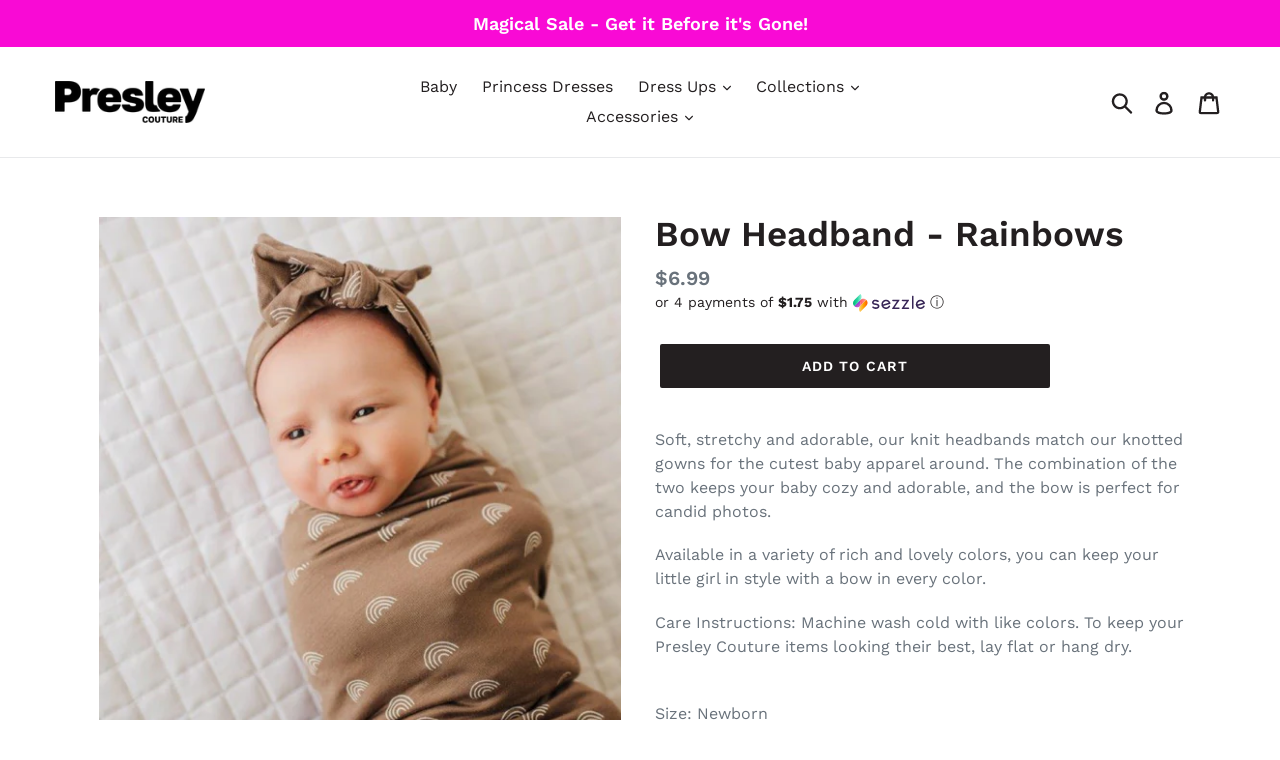

--- FILE ---
content_type: text/html; charset=utf-8
request_url: https://presleycouture.com/products/bow-headband-rainbows
body_size: 27135
content:
<!doctype html>
<!--[if IE 9]> <html class="ie9 no-js" lang="en"> <![endif]-->
<!--[if (gt IE 9)|!(IE)]><!--> <html class="no-js" lang="en"> <!--<![endif]-->
<head>
 
  <meta charset="utf-8">
  <meta http-equiv="X-UA-Compatible" content="IE=edge,chrome=1">
  <meta name="viewport" content="width=device-width,initial-scale=1">
  <meta name="theme-color" content="#231f20">
  
  <!-- Google Tag Manager -->
<script>(function(w,d,s,l,i){w[l]=w[l]||[];w[l].push({'gtm.start':
new Date().getTime(),event:'gtm.js'});var f=d.getElementsByTagName(s)[0],
j=d.createElement(s),dl=l!='dataLayer'?'&l='+l:'';j.async=true;j.src=
'https://www.googletagmanager.com/gtm.js?id='+i+dl;f.parentNode.insertBefore(j,f);
})(window,document,'script','dataLayer','GTM-PRHRX6Z');</script>
<!-- End Google Tag Manager -->
  
  <!-- Global site tag (gtag.js) - Google Ads: 661713668 --> <script async src="https://www.googletagmanager.com/gtag/js?id=AW-661713668"></script> <script> window.dataLayer = window.dataLayer || []; function gtag(){dataLayer.push(arguments);} gtag('js', new Date()); gtag('config', 'AW-661713668'); </script>
  <link rel="canonical" href="https://presleycouture.com/products/bow-headband-rainbows"><link rel="shortcut icon" href="//presleycouture.com/cdn/shop/files/favicon-presley_32x32.png?v=1693410693" type="image/png"><title>Bow Headband - Rainbows
&ndash; Presley Couture</title><meta name="description" content="Soft, stretchy and adorable, our knit headbands match our knotted gowns for the cutest baby apparel around. The combination of the two keeps your baby cozy and adorable, and the bow is perfect for candid photos. Available in a variety of rich and lovely colors, you can keep your little girl in style with a bow in every"><!-- Optimize Script -->
<script src="https://www.googleoptimize.com/optimize.js?id=OPT-5KKGPKL"></script>
  <!-- Crazy Egg Script -->
  <script type="text/javascript" src="//script.crazyegg.com/pages/scripts/0091/1705.js" async="async"></script>
  <!-- /snippets/social-meta-tags.liquid -->




<meta property="og:site_name" content="Presley Couture">
<meta property="og:url" content="https://presleycouture.com/products/bow-headband-rainbows">
<meta property="og:title" content="Bow Headband - Rainbows">
<meta property="og:type" content="product">
<meta property="og:description" content="Soft, stretchy and adorable, our knit headbands match our knotted gowns for the cutest baby apparel around. The combination of the two keeps your baby cozy and adorable, and the bow is perfect for candid photos. Available in a variety of rich and lovely colors, you can keep your little girl in style with a bow in every">

  <meta property="og:price:amount" content="6.99">
  <meta property="og:price:currency" content="USD">

<meta property="og:image" content="http://presleycouture.com/cdn/shop/files/RibbedIvory-2023-08-05T134825.357_1200x1200.png?v=1691264928"><meta property="og:image" content="http://presleycouture.com/cdn/shop/products/B49EE111-28D0-4995-A750-00A863D76515_1200x1200.jpg?v=1691264928"><meta property="og:image" content="http://presleycouture.com/cdn/shop/products/rainbows_2_1200x1200.jpg?v=1691264928">
<meta property="og:image:secure_url" content="https://presleycouture.com/cdn/shop/files/RibbedIvory-2023-08-05T134825.357_1200x1200.png?v=1691264928"><meta property="og:image:secure_url" content="https://presleycouture.com/cdn/shop/products/B49EE111-28D0-4995-A750-00A863D76515_1200x1200.jpg?v=1691264928"><meta property="og:image:secure_url" content="https://presleycouture.com/cdn/shop/products/rainbows_2_1200x1200.jpg?v=1691264928">


<meta name="twitter:card" content="summary_large_image">
<meta name="twitter:title" content="Bow Headband - Rainbows">
<meta name="twitter:description" content="Soft, stretchy and adorable, our knit headbands match our knotted gowns for the cutest baby apparel around. The combination of the two keeps your baby cozy and adorable, and the bow is perfect for candid photos. Available in a variety of rich and lovely colors, you can keep your little girl in style with a bow in every">


  <link href="//presleycouture.com/cdn/shop/t/1/assets/theme.scss.css?v=140619394765222701671764027660" rel="stylesheet" type="text/css" media="all" />

  <script>
    var theme = {
      strings: {
        addToCart: "Add to cart",
        soldOut: "Sold out",
        unavailable: "Unavailable",
        regularPrice: "Regular price",
        sale: "Sale",
        showMore: "Show More",
        showLess: "Show Less",
        addressError: "Error looking up that address",
        addressNoResults: "No results for that address",
        addressQueryLimit: "You have exceeded the Google API usage limit. Consider upgrading to a \u003ca href=\"https:\/\/developers.google.com\/maps\/premium\/usage-limits\"\u003ePremium Plan\u003c\/a\u003e.",
        authError: "There was a problem authenticating your Google Maps account.",
        newWindow: "Opens in a new window.",
        external: "Opens external website.",
        newWindowExternal: "Opens external website in a new window."
      },
      moneyFormat: "${{amount}}"
    }

    document.documentElement.className = document.documentElement.className.replace('no-js', 'js');
  </script>

  <!--[if (lte IE 9) ]><script src="//presleycouture.com/cdn/shop/t/1/assets/match-media.min.js?v=22265819453975888031534202868" type="text/javascript"></script><![endif]--><!--[if (gt IE 9)|!(IE)]><!--><script src="//presleycouture.com/cdn/shop/t/1/assets/lazysizes.js?v=68441465964607740661534202868" async="async"></script><!--<![endif]-->
  <!--[if lte IE 9]><script src="//presleycouture.com/cdn/shop/t/1/assets/lazysizes.min.js?v=1036"></script><![endif]-->

  <!--[if (gt IE 9)|!(IE)]><!--><script src="//presleycouture.com/cdn/shop/t/1/assets/vendor.js?v=121857302354663160541534202868" defer="defer"></script><!--<![endif]-->
  <!--[if lte IE 9]><script src="//presleycouture.com/cdn/shop/t/1/assets/vendor.js?v=121857302354663160541534202868"></script><![endif]-->

  <!--[if (gt IE 9)|!(IE)]><!--><script src="//presleycouture.com/cdn/shop/t/1/assets/theme.js?v=34611478454016113181639408055" defer="defer"></script><!--<![endif]-->
  <!--[if lte IE 9]><script src="//presleycouture.com/cdn/shop/t/1/assets/theme.js?v=34611478454016113181639408055"></script><![endif]-->

  <link href="//presleycouture.com/cdn/shop/t/1/assets/ndnapps-easyfaqs.css?v=73547770331787242441565720425" rel="stylesheet" type="text/css" media="all" />
<script>window.performance && window.performance.mark && window.performance.mark('shopify.content_for_header.start');</script><meta name="google-site-verification" content="i4MYng1hzoJFkFEO8YKWBeh6jYvKohSk__eyu9YOXu4">
<meta id="shopify-digital-wallet" name="shopify-digital-wallet" content="/2625110105/digital_wallets/dialog">
<meta name="shopify-checkout-api-token" content="9c2b909df195007e0b2c0235424cb141">
<meta id="in-context-paypal-metadata" data-shop-id="2625110105" data-venmo-supported="false" data-environment="production" data-locale="en_US" data-paypal-v4="true" data-currency="USD">
<link rel="alternate" type="application/json+oembed" href="https://presleycouture.com/products/bow-headband-rainbows.oembed">
<script async="async" src="/checkouts/internal/preloads.js?locale=en-US"></script>
<link rel="preconnect" href="https://shop.app" crossorigin="anonymous">
<script async="async" src="https://shop.app/checkouts/internal/preloads.js?locale=en-US&shop_id=2625110105" crossorigin="anonymous"></script>
<script id="apple-pay-shop-capabilities" type="application/json">{"shopId":2625110105,"countryCode":"US","currencyCode":"USD","merchantCapabilities":["supports3DS"],"merchantId":"gid:\/\/shopify\/Shop\/2625110105","merchantName":"Presley Couture","requiredBillingContactFields":["postalAddress","email"],"requiredShippingContactFields":["postalAddress","email"],"shippingType":"shipping","supportedNetworks":["visa","masterCard","amex","discover","elo","jcb"],"total":{"type":"pending","label":"Presley Couture","amount":"1.00"},"shopifyPaymentsEnabled":true,"supportsSubscriptions":true}</script>
<script id="shopify-features" type="application/json">{"accessToken":"9c2b909df195007e0b2c0235424cb141","betas":["rich-media-storefront-analytics"],"domain":"presleycouture.com","predictiveSearch":true,"shopId":2625110105,"locale":"en"}</script>
<script>var Shopify = Shopify || {};
Shopify.shop = "presley-couture.myshopify.com";
Shopify.locale = "en";
Shopify.currency = {"active":"USD","rate":"1.0"};
Shopify.country = "US";
Shopify.theme = {"name":"Debut","id":34224570457,"schema_name":"Debut","schema_version":"7.1.1","theme_store_id":796,"role":"main"};
Shopify.theme.handle = "null";
Shopify.theme.style = {"id":null,"handle":null};
Shopify.cdnHost = "presleycouture.com/cdn";
Shopify.routes = Shopify.routes || {};
Shopify.routes.root = "/";</script>
<script type="module">!function(o){(o.Shopify=o.Shopify||{}).modules=!0}(window);</script>
<script>!function(o){function n(){var o=[];function n(){o.push(Array.prototype.slice.apply(arguments))}return n.q=o,n}var t=o.Shopify=o.Shopify||{};t.loadFeatures=n(),t.autoloadFeatures=n()}(window);</script>
<script>
  window.ShopifyPay = window.ShopifyPay || {};
  window.ShopifyPay.apiHost = "shop.app\/pay";
  window.ShopifyPay.redirectState = null;
</script>
<script id="shop-js-analytics" type="application/json">{"pageType":"product"}</script>
<script defer="defer" async type="module" src="//presleycouture.com/cdn/shopifycloud/shop-js/modules/v2/client.init-shop-cart-sync_C5BV16lS.en.esm.js"></script>
<script defer="defer" async type="module" src="//presleycouture.com/cdn/shopifycloud/shop-js/modules/v2/chunk.common_CygWptCX.esm.js"></script>
<script type="module">
  await import("//presleycouture.com/cdn/shopifycloud/shop-js/modules/v2/client.init-shop-cart-sync_C5BV16lS.en.esm.js");
await import("//presleycouture.com/cdn/shopifycloud/shop-js/modules/v2/chunk.common_CygWptCX.esm.js");

  window.Shopify.SignInWithShop?.initShopCartSync?.({"fedCMEnabled":true,"windoidEnabled":true});

</script>
<script>
  window.Shopify = window.Shopify || {};
  if (!window.Shopify.featureAssets) window.Shopify.featureAssets = {};
  window.Shopify.featureAssets['shop-js'] = {"shop-cart-sync":["modules/v2/client.shop-cart-sync_ZFArdW7E.en.esm.js","modules/v2/chunk.common_CygWptCX.esm.js"],"init-fed-cm":["modules/v2/client.init-fed-cm_CmiC4vf6.en.esm.js","modules/v2/chunk.common_CygWptCX.esm.js"],"shop-button":["modules/v2/client.shop-button_tlx5R9nI.en.esm.js","modules/v2/chunk.common_CygWptCX.esm.js"],"shop-cash-offers":["modules/v2/client.shop-cash-offers_DOA2yAJr.en.esm.js","modules/v2/chunk.common_CygWptCX.esm.js","modules/v2/chunk.modal_D71HUcav.esm.js"],"init-windoid":["modules/v2/client.init-windoid_sURxWdc1.en.esm.js","modules/v2/chunk.common_CygWptCX.esm.js"],"shop-toast-manager":["modules/v2/client.shop-toast-manager_ClPi3nE9.en.esm.js","modules/v2/chunk.common_CygWptCX.esm.js"],"init-shop-email-lookup-coordinator":["modules/v2/client.init-shop-email-lookup-coordinator_B8hsDcYM.en.esm.js","modules/v2/chunk.common_CygWptCX.esm.js"],"init-shop-cart-sync":["modules/v2/client.init-shop-cart-sync_C5BV16lS.en.esm.js","modules/v2/chunk.common_CygWptCX.esm.js"],"avatar":["modules/v2/client.avatar_BTnouDA3.en.esm.js"],"pay-button":["modules/v2/client.pay-button_FdsNuTd3.en.esm.js","modules/v2/chunk.common_CygWptCX.esm.js"],"init-customer-accounts":["modules/v2/client.init-customer-accounts_DxDtT_ad.en.esm.js","modules/v2/client.shop-login-button_C5VAVYt1.en.esm.js","modules/v2/chunk.common_CygWptCX.esm.js","modules/v2/chunk.modal_D71HUcav.esm.js"],"init-shop-for-new-customer-accounts":["modules/v2/client.init-shop-for-new-customer-accounts_ChsxoAhi.en.esm.js","modules/v2/client.shop-login-button_C5VAVYt1.en.esm.js","modules/v2/chunk.common_CygWptCX.esm.js","modules/v2/chunk.modal_D71HUcav.esm.js"],"shop-login-button":["modules/v2/client.shop-login-button_C5VAVYt1.en.esm.js","modules/v2/chunk.common_CygWptCX.esm.js","modules/v2/chunk.modal_D71HUcav.esm.js"],"init-customer-accounts-sign-up":["modules/v2/client.init-customer-accounts-sign-up_CPSyQ0Tj.en.esm.js","modules/v2/client.shop-login-button_C5VAVYt1.en.esm.js","modules/v2/chunk.common_CygWptCX.esm.js","modules/v2/chunk.modal_D71HUcav.esm.js"],"shop-follow-button":["modules/v2/client.shop-follow-button_Cva4Ekp9.en.esm.js","modules/v2/chunk.common_CygWptCX.esm.js","modules/v2/chunk.modal_D71HUcav.esm.js"],"checkout-modal":["modules/v2/client.checkout-modal_BPM8l0SH.en.esm.js","modules/v2/chunk.common_CygWptCX.esm.js","modules/v2/chunk.modal_D71HUcav.esm.js"],"lead-capture":["modules/v2/client.lead-capture_Bi8yE_yS.en.esm.js","modules/v2/chunk.common_CygWptCX.esm.js","modules/v2/chunk.modal_D71HUcav.esm.js"],"shop-login":["modules/v2/client.shop-login_D6lNrXab.en.esm.js","modules/v2/chunk.common_CygWptCX.esm.js","modules/v2/chunk.modal_D71HUcav.esm.js"],"payment-terms":["modules/v2/client.payment-terms_CZxnsJam.en.esm.js","modules/v2/chunk.common_CygWptCX.esm.js","modules/v2/chunk.modal_D71HUcav.esm.js"]};
</script>
<script>(function() {
  var isLoaded = false;
  function asyncLoad() {
    if (isLoaded) return;
    isLoaded = true;
    var urls = ["\/\/cdn.secomapp.com\/promotionpopup\/cdn\/allshops\/presley-couture\/1557350720.js?shop=presley-couture.myshopify.com","https:\/\/contactform.hulkapps.com\/skeletopapp.js?shop=presley-couture.myshopify.com","https:\/\/stockify.teathemes.net\/js\/script.js?shop=presley-couture.myshopify.com","https:\/\/load.csell.co\/assets\/js\/cross-sell.js?shop=presley-couture.myshopify.com","https:\/\/load.csell.co\/assets\/v2\/js\/core\/xsell.js?shop=presley-couture.myshopify.com","https:\/\/cdn-bundler.nice-team.net\/app\/js\/bundler.js?shop=presley-couture.myshopify.com","https:\/\/sdk.postscript.io\/sdk-script-loader.bundle.js?shopId=242189\u0026shop=presley-couture.myshopify.com"];
    for (var i = 0; i < urls.length; i++) {
      var s = document.createElement('script');
      s.type = 'text/javascript';
      s.async = true;
      s.src = urls[i];
      var x = document.getElementsByTagName('script')[0];
      x.parentNode.insertBefore(s, x);
    }
  };
  if(window.attachEvent) {
    window.attachEvent('onload', asyncLoad);
  } else {
    window.addEventListener('load', asyncLoad, false);
  }
})();</script>
<script id="__st">var __st={"a":2625110105,"offset":-25200,"reqid":"fa0a234c-b9d0-46cf-990a-3531de31143c-1768691540","pageurl":"presleycouture.com\/products\/bow-headband-rainbows","u":"0478aefb7c70","p":"product","rtyp":"product","rid":6670855733347};</script>
<script>window.ShopifyPaypalV4VisibilityTracking = true;</script>
<script id="captcha-bootstrap">!function(){'use strict';const t='contact',e='account',n='new_comment',o=[[t,t],['blogs',n],['comments',n],[t,'customer']],c=[[e,'customer_login'],[e,'guest_login'],[e,'recover_customer_password'],[e,'create_customer']],r=t=>t.map((([t,e])=>`form[action*='/${t}']:not([data-nocaptcha='true']) input[name='form_type'][value='${e}']`)).join(','),a=t=>()=>t?[...document.querySelectorAll(t)].map((t=>t.form)):[];function s(){const t=[...o],e=r(t);return a(e)}const i='password',u='form_key',d=['recaptcha-v3-token','g-recaptcha-response','h-captcha-response',i],f=()=>{try{return window.sessionStorage}catch{return}},m='__shopify_v',_=t=>t.elements[u];function p(t,e,n=!1){try{const o=window.sessionStorage,c=JSON.parse(o.getItem(e)),{data:r}=function(t){const{data:e,action:n}=t;return t[m]||n?{data:e,action:n}:{data:t,action:n}}(c);for(const[e,n]of Object.entries(r))t.elements[e]&&(t.elements[e].value=n);n&&o.removeItem(e)}catch(o){console.error('form repopulation failed',{error:o})}}const l='form_type',E='cptcha';function T(t){t.dataset[E]=!0}const w=window,h=w.document,L='Shopify',v='ce_forms',y='captcha';let A=!1;((t,e)=>{const n=(g='f06e6c50-85a8-45c8-87d0-21a2b65856fe',I='https://cdn.shopify.com/shopifycloud/storefront-forms-hcaptcha/ce_storefront_forms_captcha_hcaptcha.v1.5.2.iife.js',D={infoText:'Protected by hCaptcha',privacyText:'Privacy',termsText:'Terms'},(t,e,n)=>{const o=w[L][v],c=o.bindForm;if(c)return c(t,g,e,D).then(n);var r;o.q.push([[t,g,e,D],n]),r=I,A||(h.body.append(Object.assign(h.createElement('script'),{id:'captcha-provider',async:!0,src:r})),A=!0)});var g,I,D;w[L]=w[L]||{},w[L][v]=w[L][v]||{},w[L][v].q=[],w[L][y]=w[L][y]||{},w[L][y].protect=function(t,e){n(t,void 0,e),T(t)},Object.freeze(w[L][y]),function(t,e,n,w,h,L){const[v,y,A,g]=function(t,e,n){const i=e?o:[],u=t?c:[],d=[...i,...u],f=r(d),m=r(i),_=r(d.filter((([t,e])=>n.includes(e))));return[a(f),a(m),a(_),s()]}(w,h,L),I=t=>{const e=t.target;return e instanceof HTMLFormElement?e:e&&e.form},D=t=>v().includes(t);t.addEventListener('submit',(t=>{const e=I(t);if(!e)return;const n=D(e)&&!e.dataset.hcaptchaBound&&!e.dataset.recaptchaBound,o=_(e),c=g().includes(e)&&(!o||!o.value);(n||c)&&t.preventDefault(),c&&!n&&(function(t){try{if(!f())return;!function(t){const e=f();if(!e)return;const n=_(t);if(!n)return;const o=n.value;o&&e.removeItem(o)}(t);const e=Array.from(Array(32),(()=>Math.random().toString(36)[2])).join('');!function(t,e){_(t)||t.append(Object.assign(document.createElement('input'),{type:'hidden',name:u})),t.elements[u].value=e}(t,e),function(t,e){const n=f();if(!n)return;const o=[...t.querySelectorAll(`input[type='${i}']`)].map((({name:t})=>t)),c=[...d,...o],r={};for(const[a,s]of new FormData(t).entries())c.includes(a)||(r[a]=s);n.setItem(e,JSON.stringify({[m]:1,action:t.action,data:r}))}(t,e)}catch(e){console.error('failed to persist form',e)}}(e),e.submit())}));const S=(t,e)=>{t&&!t.dataset[E]&&(n(t,e.some((e=>e===t))),T(t))};for(const o of['focusin','change'])t.addEventListener(o,(t=>{const e=I(t);D(e)&&S(e,y())}));const B=e.get('form_key'),M=e.get(l),P=B&&M;t.addEventListener('DOMContentLoaded',(()=>{const t=y();if(P)for(const e of t)e.elements[l].value===M&&p(e,B);[...new Set([...A(),...v().filter((t=>'true'===t.dataset.shopifyCaptcha))])].forEach((e=>S(e,t)))}))}(h,new URLSearchParams(w.location.search),n,t,e,['guest_login'])})(!0,!0)}();</script>
<script integrity="sha256-4kQ18oKyAcykRKYeNunJcIwy7WH5gtpwJnB7kiuLZ1E=" data-source-attribution="shopify.loadfeatures" defer="defer" src="//presleycouture.com/cdn/shopifycloud/storefront/assets/storefront/load_feature-a0a9edcb.js" crossorigin="anonymous"></script>
<script crossorigin="anonymous" defer="defer" src="//presleycouture.com/cdn/shopifycloud/storefront/assets/shopify_pay/storefront-65b4c6d7.js?v=20250812"></script>
<script data-source-attribution="shopify.dynamic_checkout.dynamic.init">var Shopify=Shopify||{};Shopify.PaymentButton=Shopify.PaymentButton||{isStorefrontPortableWallets:!0,init:function(){window.Shopify.PaymentButton.init=function(){};var t=document.createElement("script");t.src="https://presleycouture.com/cdn/shopifycloud/portable-wallets/latest/portable-wallets.en.js",t.type="module",document.head.appendChild(t)}};
</script>
<script data-source-attribution="shopify.dynamic_checkout.buyer_consent">
  function portableWalletsHideBuyerConsent(e){var t=document.getElementById("shopify-buyer-consent"),n=document.getElementById("shopify-subscription-policy-button");t&&n&&(t.classList.add("hidden"),t.setAttribute("aria-hidden","true"),n.removeEventListener("click",e))}function portableWalletsShowBuyerConsent(e){var t=document.getElementById("shopify-buyer-consent"),n=document.getElementById("shopify-subscription-policy-button");t&&n&&(t.classList.remove("hidden"),t.removeAttribute("aria-hidden"),n.addEventListener("click",e))}window.Shopify?.PaymentButton&&(window.Shopify.PaymentButton.hideBuyerConsent=portableWalletsHideBuyerConsent,window.Shopify.PaymentButton.showBuyerConsent=portableWalletsShowBuyerConsent);
</script>
<script data-source-attribution="shopify.dynamic_checkout.cart.bootstrap">document.addEventListener("DOMContentLoaded",(function(){function t(){return document.querySelector("shopify-accelerated-checkout-cart, shopify-accelerated-checkout")}if(t())Shopify.PaymentButton.init();else{new MutationObserver((function(e,n){t()&&(Shopify.PaymentButton.init(),n.disconnect())})).observe(document.body,{childList:!0,subtree:!0})}}));
</script>
<link id="shopify-accelerated-checkout-styles" rel="stylesheet" media="screen" href="https://presleycouture.com/cdn/shopifycloud/portable-wallets/latest/accelerated-checkout-backwards-compat.css" crossorigin="anonymous">
<style id="shopify-accelerated-checkout-cart">
        #shopify-buyer-consent {
  margin-top: 1em;
  display: inline-block;
  width: 100%;
}

#shopify-buyer-consent.hidden {
  display: none;
}

#shopify-subscription-policy-button {
  background: none;
  border: none;
  padding: 0;
  text-decoration: underline;
  font-size: inherit;
  cursor: pointer;
}

#shopify-subscription-policy-button::before {
  box-shadow: none;
}

      </style>

<script>window.performance && window.performance.mark && window.performance.mark('shopify.content_for_header.end');</script>
<link rel="stylesheet" href="//presleycouture.com/cdn/shop/t/1/assets/sca-pp.css?v=26248894406678077071557337670">
 <script>
  
	SCAPPLive = {};
  
  SCAPPShop = {};
    
  </script>
<script src="//presleycouture.com/cdn/shop/t/1/assets/sca-pp-initial.js?v=165365150591922410691557350798" type="text/javascript"></script>
   

  <script type="text/javascript">
    (function(c,l,a,r,i,t,y){
        c[a]=c[a]||function(){(c[a].q=c[a].q||[]).push(arguments)};
        t=l.createElement(r);t.async=1;t.src="https://www.clarity.ms/tag/"+i;
        y=l.getElementsByTagName(r)[0];y.parentNode.insertBefore(t,y);
    })(window, document, "clarity", "script", "k5ur57yd8p");
</script>
  
<!-- BEGIN app block: shopify://apps/klaviyo-email-marketing-sms/blocks/klaviyo-onsite-embed/2632fe16-c075-4321-a88b-50b567f42507 -->












  <script async src="https://static.klaviyo.com/onsite/js/KRCgbB/klaviyo.js?company_id=KRCgbB"></script>
  <script>!function(){if(!window.klaviyo){window._klOnsite=window._klOnsite||[];try{window.klaviyo=new Proxy({},{get:function(n,i){return"push"===i?function(){var n;(n=window._klOnsite).push.apply(n,arguments)}:function(){for(var n=arguments.length,o=new Array(n),w=0;w<n;w++)o[w]=arguments[w];var t="function"==typeof o[o.length-1]?o.pop():void 0,e=new Promise((function(n){window._klOnsite.push([i].concat(o,[function(i){t&&t(i),n(i)}]))}));return e}}})}catch(n){window.klaviyo=window.klaviyo||[],window.klaviyo.push=function(){var n;(n=window._klOnsite).push.apply(n,arguments)}}}}();</script>

  
    <script id="viewed_product">
      if (item == null) {
        var _learnq = _learnq || [];

        var MetafieldReviews = null
        var MetafieldYotpoRating = null
        var MetafieldYotpoCount = null
        var MetafieldLooxRating = null
        var MetafieldLooxCount = null
        var okendoProduct = null
        var okendoProductReviewCount = null
        var okendoProductReviewAverageValue = null
        try {
          // The following fields are used for Customer Hub recently viewed in order to add reviews.
          // This information is not part of __kla_viewed. Instead, it is part of __kla_viewed_reviewed_items
          MetafieldReviews = {};
          MetafieldYotpoRating = null
          MetafieldYotpoCount = null
          MetafieldLooxRating = null
          MetafieldLooxCount = null

          okendoProduct = null
          // If the okendo metafield is not legacy, it will error, which then requires the new json formatted data
          if (okendoProduct && 'error' in okendoProduct) {
            okendoProduct = null
          }
          okendoProductReviewCount = okendoProduct ? okendoProduct.reviewCount : null
          okendoProductReviewAverageValue = okendoProduct ? okendoProduct.reviewAverageValue : null
        } catch (error) {
          console.error('Error in Klaviyo onsite reviews tracking:', error);
        }

        var item = {
          Name: "Bow Headband - Rainbows",
          ProductID: 6670855733347,
          Categories: ["Baby Accessories","Baby Bow Headbands","Baby Clothing"],
          ImageURL: "https://presleycouture.com/cdn/shop/files/RibbedIvory-2023-08-05T134825.357_grande.png?v=1691264928",
          URL: "https://presleycouture.com/products/bow-headband-rainbows",
          Brand: "Presley Couture",
          Price: "$6.99",
          Value: "6.99",
          CompareAtPrice: "$0.00"
        };
        _learnq.push(['track', 'Viewed Product', item]);
        _learnq.push(['trackViewedItem', {
          Title: item.Name,
          ItemId: item.ProductID,
          Categories: item.Categories,
          ImageUrl: item.ImageURL,
          Url: item.URL,
          Metadata: {
            Brand: item.Brand,
            Price: item.Price,
            Value: item.Value,
            CompareAtPrice: item.CompareAtPrice
          },
          metafields:{
            reviews: MetafieldReviews,
            yotpo:{
              rating: MetafieldYotpoRating,
              count: MetafieldYotpoCount,
            },
            loox:{
              rating: MetafieldLooxRating,
              count: MetafieldLooxCount,
            },
            okendo: {
              rating: okendoProductReviewAverageValue,
              count: okendoProductReviewCount,
            }
          }
        }]);
      }
    </script>
  




  <script>
    window.klaviyoReviewsProductDesignMode = false
  </script>







<!-- END app block --><!-- BEGIN app block: shopify://apps/exit-popups-upsells-by-ampry/blocks/app-embed/fad54489-e562-4bf7-85d7-8aa5290f7162 --><script>
  var ampry_acc_code = "20066ef0b401613d48675d54c6c640a6bd14fa";
</script>

<!-- END app block --><script src="https://cdn.shopify.com/extensions/9e5b2a11-72bc-49d1-a357-dbb7527c3468/1.55.0/assets/track.js" type="text/javascript" defer="defer"></script>
<link href="https://monorail-edge.shopifysvc.com" rel="dns-prefetch">
<script>(function(){if ("sendBeacon" in navigator && "performance" in window) {try {var session_token_from_headers = performance.getEntriesByType('navigation')[0].serverTiming.find(x => x.name == '_s').description;} catch {var session_token_from_headers = undefined;}var session_cookie_matches = document.cookie.match(/_shopify_s=([^;]*)/);var session_token_from_cookie = session_cookie_matches && session_cookie_matches.length === 2 ? session_cookie_matches[1] : "";var session_token = session_token_from_headers || session_token_from_cookie || "";function handle_abandonment_event(e) {var entries = performance.getEntries().filter(function(entry) {return /monorail-edge.shopifysvc.com/.test(entry.name);});if (!window.abandonment_tracked && entries.length === 0) {window.abandonment_tracked = true;var currentMs = Date.now();var navigation_start = performance.timing.navigationStart;var payload = {shop_id: 2625110105,url: window.location.href,navigation_start,duration: currentMs - navigation_start,session_token,page_type: "product"};window.navigator.sendBeacon("https://monorail-edge.shopifysvc.com/v1/produce", JSON.stringify({schema_id: "online_store_buyer_site_abandonment/1.1",payload: payload,metadata: {event_created_at_ms: currentMs,event_sent_at_ms: currentMs}}));}}window.addEventListener('pagehide', handle_abandonment_event);}}());</script>
<script id="web-pixels-manager-setup">(function e(e,d,r,n,o){if(void 0===o&&(o={}),!Boolean(null===(a=null===(i=window.Shopify)||void 0===i?void 0:i.analytics)||void 0===a?void 0:a.replayQueue)){var i,a;window.Shopify=window.Shopify||{};var t=window.Shopify;t.analytics=t.analytics||{};var s=t.analytics;s.replayQueue=[],s.publish=function(e,d,r){return s.replayQueue.push([e,d,r]),!0};try{self.performance.mark("wpm:start")}catch(e){}var l=function(){var e={modern:/Edge?\/(1{2}[4-9]|1[2-9]\d|[2-9]\d{2}|\d{4,})\.\d+(\.\d+|)|Firefox\/(1{2}[4-9]|1[2-9]\d|[2-9]\d{2}|\d{4,})\.\d+(\.\d+|)|Chrom(ium|e)\/(9{2}|\d{3,})\.\d+(\.\d+|)|(Maci|X1{2}).+ Version\/(15\.\d+|(1[6-9]|[2-9]\d|\d{3,})\.\d+)([,.]\d+|)( \(\w+\)|)( Mobile\/\w+|) Safari\/|Chrome.+OPR\/(9{2}|\d{3,})\.\d+\.\d+|(CPU[ +]OS|iPhone[ +]OS|CPU[ +]iPhone|CPU IPhone OS|CPU iPad OS)[ +]+(15[._]\d+|(1[6-9]|[2-9]\d|\d{3,})[._]\d+)([._]\d+|)|Android:?[ /-](13[3-9]|1[4-9]\d|[2-9]\d{2}|\d{4,})(\.\d+|)(\.\d+|)|Android.+Firefox\/(13[5-9]|1[4-9]\d|[2-9]\d{2}|\d{4,})\.\d+(\.\d+|)|Android.+Chrom(ium|e)\/(13[3-9]|1[4-9]\d|[2-9]\d{2}|\d{4,})\.\d+(\.\d+|)|SamsungBrowser\/([2-9]\d|\d{3,})\.\d+/,legacy:/Edge?\/(1[6-9]|[2-9]\d|\d{3,})\.\d+(\.\d+|)|Firefox\/(5[4-9]|[6-9]\d|\d{3,})\.\d+(\.\d+|)|Chrom(ium|e)\/(5[1-9]|[6-9]\d|\d{3,})\.\d+(\.\d+|)([\d.]+$|.*Safari\/(?![\d.]+ Edge\/[\d.]+$))|(Maci|X1{2}).+ Version\/(10\.\d+|(1[1-9]|[2-9]\d|\d{3,})\.\d+)([,.]\d+|)( \(\w+\)|)( Mobile\/\w+|) Safari\/|Chrome.+OPR\/(3[89]|[4-9]\d|\d{3,})\.\d+\.\d+|(CPU[ +]OS|iPhone[ +]OS|CPU[ +]iPhone|CPU IPhone OS|CPU iPad OS)[ +]+(10[._]\d+|(1[1-9]|[2-9]\d|\d{3,})[._]\d+)([._]\d+|)|Android:?[ /-](13[3-9]|1[4-9]\d|[2-9]\d{2}|\d{4,})(\.\d+|)(\.\d+|)|Mobile Safari.+OPR\/([89]\d|\d{3,})\.\d+\.\d+|Android.+Firefox\/(13[5-9]|1[4-9]\d|[2-9]\d{2}|\d{4,})\.\d+(\.\d+|)|Android.+Chrom(ium|e)\/(13[3-9]|1[4-9]\d|[2-9]\d{2}|\d{4,})\.\d+(\.\d+|)|Android.+(UC? ?Browser|UCWEB|U3)[ /]?(15\.([5-9]|\d{2,})|(1[6-9]|[2-9]\d|\d{3,})\.\d+)\.\d+|SamsungBrowser\/(5\.\d+|([6-9]|\d{2,})\.\d+)|Android.+MQ{2}Browser\/(14(\.(9|\d{2,})|)|(1[5-9]|[2-9]\d|\d{3,})(\.\d+|))(\.\d+|)|K[Aa][Ii]OS\/(3\.\d+|([4-9]|\d{2,})\.\d+)(\.\d+|)/},d=e.modern,r=e.legacy,n=navigator.userAgent;return n.match(d)?"modern":n.match(r)?"legacy":"unknown"}(),u="modern"===l?"modern":"legacy",c=(null!=n?n:{modern:"",legacy:""})[u],f=function(e){return[e.baseUrl,"/wpm","/b",e.hashVersion,"modern"===e.buildTarget?"m":"l",".js"].join("")}({baseUrl:d,hashVersion:r,buildTarget:u}),m=function(e){var d=e.version,r=e.bundleTarget,n=e.surface,o=e.pageUrl,i=e.monorailEndpoint;return{emit:function(e){var a=e.status,t=e.errorMsg,s=(new Date).getTime(),l=JSON.stringify({metadata:{event_sent_at_ms:s},events:[{schema_id:"web_pixels_manager_load/3.1",payload:{version:d,bundle_target:r,page_url:o,status:a,surface:n,error_msg:t},metadata:{event_created_at_ms:s}}]});if(!i)return console&&console.warn&&console.warn("[Web Pixels Manager] No Monorail endpoint provided, skipping logging."),!1;try{return self.navigator.sendBeacon.bind(self.navigator)(i,l)}catch(e){}var u=new XMLHttpRequest;try{return u.open("POST",i,!0),u.setRequestHeader("Content-Type","text/plain"),u.send(l),!0}catch(e){return console&&console.warn&&console.warn("[Web Pixels Manager] Got an unhandled error while logging to Monorail."),!1}}}}({version:r,bundleTarget:l,surface:e.surface,pageUrl:self.location.href,monorailEndpoint:e.monorailEndpoint});try{o.browserTarget=l,function(e){var d=e.src,r=e.async,n=void 0===r||r,o=e.onload,i=e.onerror,a=e.sri,t=e.scriptDataAttributes,s=void 0===t?{}:t,l=document.createElement("script"),u=document.querySelector("head"),c=document.querySelector("body");if(l.async=n,l.src=d,a&&(l.integrity=a,l.crossOrigin="anonymous"),s)for(var f in s)if(Object.prototype.hasOwnProperty.call(s,f))try{l.dataset[f]=s[f]}catch(e){}if(o&&l.addEventListener("load",o),i&&l.addEventListener("error",i),u)u.appendChild(l);else{if(!c)throw new Error("Did not find a head or body element to append the script");c.appendChild(l)}}({src:f,async:!0,onload:function(){if(!function(){var e,d;return Boolean(null===(d=null===(e=window.Shopify)||void 0===e?void 0:e.analytics)||void 0===d?void 0:d.initialized)}()){var d=window.webPixelsManager.init(e)||void 0;if(d){var r=window.Shopify.analytics;r.replayQueue.forEach((function(e){var r=e[0],n=e[1],o=e[2];d.publishCustomEvent(r,n,o)})),r.replayQueue=[],r.publish=d.publishCustomEvent,r.visitor=d.visitor,r.initialized=!0}}},onerror:function(){return m.emit({status:"failed",errorMsg:"".concat(f," has failed to load")})},sri:function(e){var d=/^sha384-[A-Za-z0-9+/=]+$/;return"string"==typeof e&&d.test(e)}(c)?c:"",scriptDataAttributes:o}),m.emit({status:"loading"})}catch(e){m.emit({status:"failed",errorMsg:(null==e?void 0:e.message)||"Unknown error"})}}})({shopId: 2625110105,storefrontBaseUrl: "https://presleycouture.com",extensionsBaseUrl: "https://extensions.shopifycdn.com/cdn/shopifycloud/web-pixels-manager",monorailEndpoint: "https://monorail-edge.shopifysvc.com/unstable/produce_batch",surface: "storefront-renderer",enabledBetaFlags: ["2dca8a86"],webPixelsConfigList: [{"id":"1309147235","configuration":"{\"accountID\":\"KRCgbB\",\"webPixelConfig\":\"eyJlbmFibGVBZGRlZFRvQ2FydEV2ZW50cyI6IHRydWV9\"}","eventPayloadVersion":"v1","runtimeContext":"STRICT","scriptVersion":"524f6c1ee37bacdca7657a665bdca589","type":"APP","apiClientId":123074,"privacyPurposes":["ANALYTICS","MARKETING"],"dataSharingAdjustments":{"protectedCustomerApprovalScopes":["read_customer_address","read_customer_email","read_customer_name","read_customer_personal_data","read_customer_phone"]}},{"id":"786858083","configuration":"{\"shopId\":\"242189\"}","eventPayloadVersion":"v1","runtimeContext":"STRICT","scriptVersion":"e57a43765e0d230c1bcb12178c1ff13f","type":"APP","apiClientId":2328352,"privacyPurposes":[],"dataSharingAdjustments":{"protectedCustomerApprovalScopes":["read_customer_address","read_customer_email","read_customer_name","read_customer_personal_data","read_customer_phone"]}},{"id":"334725219","configuration":"{\"config\":\"{\\\"pixel_id\\\":\\\"G-EFRLMEPPZH\\\",\\\"target_country\\\":\\\"US\\\",\\\"gtag_events\\\":[{\\\"type\\\":\\\"begin_checkout\\\",\\\"action_label\\\":\\\"G-EFRLMEPPZH\\\"},{\\\"type\\\":\\\"search\\\",\\\"action_label\\\":\\\"G-EFRLMEPPZH\\\"},{\\\"type\\\":\\\"view_item\\\",\\\"action_label\\\":[\\\"G-EFRLMEPPZH\\\",\\\"MC-BFFXGS8R8C\\\"]},{\\\"type\\\":\\\"purchase\\\",\\\"action_label\\\":[\\\"G-EFRLMEPPZH\\\",\\\"MC-BFFXGS8R8C\\\"]},{\\\"type\\\":\\\"page_view\\\",\\\"action_label\\\":[\\\"G-EFRLMEPPZH\\\",\\\"MC-BFFXGS8R8C\\\"]},{\\\"type\\\":\\\"add_payment_info\\\",\\\"action_label\\\":\\\"G-EFRLMEPPZH\\\"},{\\\"type\\\":\\\"add_to_cart\\\",\\\"action_label\\\":\\\"G-EFRLMEPPZH\\\"}],\\\"enable_monitoring_mode\\\":false}\"}","eventPayloadVersion":"v1","runtimeContext":"OPEN","scriptVersion":"b2a88bafab3e21179ed38636efcd8a93","type":"APP","apiClientId":1780363,"privacyPurposes":[],"dataSharingAdjustments":{"protectedCustomerApprovalScopes":["read_customer_address","read_customer_email","read_customer_name","read_customer_personal_data","read_customer_phone"]}},{"id":"117604451","configuration":"{\"pixel_id\":\"347344939530283\",\"pixel_type\":\"facebook_pixel\",\"metaapp_system_user_token\":\"-\"}","eventPayloadVersion":"v1","runtimeContext":"OPEN","scriptVersion":"ca16bc87fe92b6042fbaa3acc2fbdaa6","type":"APP","apiClientId":2329312,"privacyPurposes":["ANALYTICS","MARKETING","SALE_OF_DATA"],"dataSharingAdjustments":{"protectedCustomerApprovalScopes":["read_customer_address","read_customer_email","read_customer_name","read_customer_personal_data","read_customer_phone"]}},{"id":"shopify-app-pixel","configuration":"{}","eventPayloadVersion":"v1","runtimeContext":"STRICT","scriptVersion":"0450","apiClientId":"shopify-pixel","type":"APP","privacyPurposes":["ANALYTICS","MARKETING"]},{"id":"shopify-custom-pixel","eventPayloadVersion":"v1","runtimeContext":"LAX","scriptVersion":"0450","apiClientId":"shopify-pixel","type":"CUSTOM","privacyPurposes":["ANALYTICS","MARKETING"]}],isMerchantRequest: false,initData: {"shop":{"name":"Presley Couture","paymentSettings":{"currencyCode":"USD"},"myshopifyDomain":"presley-couture.myshopify.com","countryCode":"US","storefrontUrl":"https:\/\/presleycouture.com"},"customer":null,"cart":null,"checkout":null,"productVariants":[{"price":{"amount":6.99,"currencyCode":"USD"},"product":{"title":"Bow Headband - Rainbows","vendor":"Presley Couture","id":"6670855733347","untranslatedTitle":"Bow Headband - Rainbows","url":"\/products\/bow-headband-rainbows","type":"Headbands"},"id":"39661253427299","image":{"src":"\/\/presleycouture.com\/cdn\/shop\/files\/RibbedIvory-2023-08-05T134825.357.png?v=1691264928"},"sku":"290000051","title":"Default Title","untranslatedTitle":"Default Title"}],"purchasingCompany":null},},"https://presleycouture.com/cdn","fcfee988w5aeb613cpc8e4bc33m6693e112",{"modern":"","legacy":""},{"shopId":"2625110105","storefrontBaseUrl":"https:\/\/presleycouture.com","extensionBaseUrl":"https:\/\/extensions.shopifycdn.com\/cdn\/shopifycloud\/web-pixels-manager","surface":"storefront-renderer","enabledBetaFlags":"[\"2dca8a86\"]","isMerchantRequest":"false","hashVersion":"fcfee988w5aeb613cpc8e4bc33m6693e112","publish":"custom","events":"[[\"page_viewed\",{}],[\"product_viewed\",{\"productVariant\":{\"price\":{\"amount\":6.99,\"currencyCode\":\"USD\"},\"product\":{\"title\":\"Bow Headband - Rainbows\",\"vendor\":\"Presley Couture\",\"id\":\"6670855733347\",\"untranslatedTitle\":\"Bow Headband - Rainbows\",\"url\":\"\/products\/bow-headband-rainbows\",\"type\":\"Headbands\"},\"id\":\"39661253427299\",\"image\":{\"src\":\"\/\/presleycouture.com\/cdn\/shop\/files\/RibbedIvory-2023-08-05T134825.357.png?v=1691264928\"},\"sku\":\"290000051\",\"title\":\"Default Title\",\"untranslatedTitle\":\"Default Title\"}}]]"});</script><script>
  window.ShopifyAnalytics = window.ShopifyAnalytics || {};
  window.ShopifyAnalytics.meta = window.ShopifyAnalytics.meta || {};
  window.ShopifyAnalytics.meta.currency = 'USD';
  var meta = {"product":{"id":6670855733347,"gid":"gid:\/\/shopify\/Product\/6670855733347","vendor":"Presley Couture","type":"Headbands","handle":"bow-headband-rainbows","variants":[{"id":39661253427299,"price":699,"name":"Bow Headband - Rainbows","public_title":null,"sku":"290000051"}],"remote":false},"page":{"pageType":"product","resourceType":"product","resourceId":6670855733347,"requestId":"fa0a234c-b9d0-46cf-990a-3531de31143c-1768691540"}};
  for (var attr in meta) {
    window.ShopifyAnalytics.meta[attr] = meta[attr];
  }
</script>
<script class="analytics">
  (function () {
    var customDocumentWrite = function(content) {
      var jquery = null;

      if (window.jQuery) {
        jquery = window.jQuery;
      } else if (window.Checkout && window.Checkout.$) {
        jquery = window.Checkout.$;
      }

      if (jquery) {
        jquery('body').append(content);
      }
    };

    var hasLoggedConversion = function(token) {
      if (token) {
        return document.cookie.indexOf('loggedConversion=' + token) !== -1;
      }
      return false;
    }

    var setCookieIfConversion = function(token) {
      if (token) {
        var twoMonthsFromNow = new Date(Date.now());
        twoMonthsFromNow.setMonth(twoMonthsFromNow.getMonth() + 2);

        document.cookie = 'loggedConversion=' + token + '; expires=' + twoMonthsFromNow;
      }
    }

    var trekkie = window.ShopifyAnalytics.lib = window.trekkie = window.trekkie || [];
    if (trekkie.integrations) {
      return;
    }
    trekkie.methods = [
      'identify',
      'page',
      'ready',
      'track',
      'trackForm',
      'trackLink'
    ];
    trekkie.factory = function(method) {
      return function() {
        var args = Array.prototype.slice.call(arguments);
        args.unshift(method);
        trekkie.push(args);
        return trekkie;
      };
    };
    for (var i = 0; i < trekkie.methods.length; i++) {
      var key = trekkie.methods[i];
      trekkie[key] = trekkie.factory(key);
    }
    trekkie.load = function(config) {
      trekkie.config = config || {};
      trekkie.config.initialDocumentCookie = document.cookie;
      var first = document.getElementsByTagName('script')[0];
      var script = document.createElement('script');
      script.type = 'text/javascript';
      script.onerror = function(e) {
        var scriptFallback = document.createElement('script');
        scriptFallback.type = 'text/javascript';
        scriptFallback.onerror = function(error) {
                var Monorail = {
      produce: function produce(monorailDomain, schemaId, payload) {
        var currentMs = new Date().getTime();
        var event = {
          schema_id: schemaId,
          payload: payload,
          metadata: {
            event_created_at_ms: currentMs,
            event_sent_at_ms: currentMs
          }
        };
        return Monorail.sendRequest("https://" + monorailDomain + "/v1/produce", JSON.stringify(event));
      },
      sendRequest: function sendRequest(endpointUrl, payload) {
        // Try the sendBeacon API
        if (window && window.navigator && typeof window.navigator.sendBeacon === 'function' && typeof window.Blob === 'function' && !Monorail.isIos12()) {
          var blobData = new window.Blob([payload], {
            type: 'text/plain'
          });

          if (window.navigator.sendBeacon(endpointUrl, blobData)) {
            return true;
          } // sendBeacon was not successful

        } // XHR beacon

        var xhr = new XMLHttpRequest();

        try {
          xhr.open('POST', endpointUrl);
          xhr.setRequestHeader('Content-Type', 'text/plain');
          xhr.send(payload);
        } catch (e) {
          console.log(e);
        }

        return false;
      },
      isIos12: function isIos12() {
        return window.navigator.userAgent.lastIndexOf('iPhone; CPU iPhone OS 12_') !== -1 || window.navigator.userAgent.lastIndexOf('iPad; CPU OS 12_') !== -1;
      }
    };
    Monorail.produce('monorail-edge.shopifysvc.com',
      'trekkie_storefront_load_errors/1.1',
      {shop_id: 2625110105,
      theme_id: 34224570457,
      app_name: "storefront",
      context_url: window.location.href,
      source_url: "//presleycouture.com/cdn/s/trekkie.storefront.cd680fe47e6c39ca5d5df5f0a32d569bc48c0f27.min.js"});

        };
        scriptFallback.async = true;
        scriptFallback.src = '//presleycouture.com/cdn/s/trekkie.storefront.cd680fe47e6c39ca5d5df5f0a32d569bc48c0f27.min.js';
        first.parentNode.insertBefore(scriptFallback, first);
      };
      script.async = true;
      script.src = '//presleycouture.com/cdn/s/trekkie.storefront.cd680fe47e6c39ca5d5df5f0a32d569bc48c0f27.min.js';
      first.parentNode.insertBefore(script, first);
    };
    trekkie.load(
      {"Trekkie":{"appName":"storefront","development":false,"defaultAttributes":{"shopId":2625110105,"isMerchantRequest":null,"themeId":34224570457,"themeCityHash":"16544513516726903523","contentLanguage":"en","currency":"USD","eventMetadataId":"fc44b9fd-86fa-4c50-9dab-436ed2e68bba"},"isServerSideCookieWritingEnabled":true,"monorailRegion":"shop_domain","enabledBetaFlags":["65f19447"]},"Session Attribution":{},"S2S":{"facebookCapiEnabled":true,"source":"trekkie-storefront-renderer","apiClientId":580111}}
    );

    var loaded = false;
    trekkie.ready(function() {
      if (loaded) return;
      loaded = true;

      window.ShopifyAnalytics.lib = window.trekkie;

      var originalDocumentWrite = document.write;
      document.write = customDocumentWrite;
      try { window.ShopifyAnalytics.merchantGoogleAnalytics.call(this); } catch(error) {};
      document.write = originalDocumentWrite;

      window.ShopifyAnalytics.lib.page(null,{"pageType":"product","resourceType":"product","resourceId":6670855733347,"requestId":"fa0a234c-b9d0-46cf-990a-3531de31143c-1768691540","shopifyEmitted":true});

      var match = window.location.pathname.match(/checkouts\/(.+)\/(thank_you|post_purchase)/)
      var token = match? match[1]: undefined;
      if (!hasLoggedConversion(token)) {
        setCookieIfConversion(token);
        window.ShopifyAnalytics.lib.track("Viewed Product",{"currency":"USD","variantId":39661253427299,"productId":6670855733347,"productGid":"gid:\/\/shopify\/Product\/6670855733347","name":"Bow Headband - Rainbows","price":"6.99","sku":"290000051","brand":"Presley Couture","variant":null,"category":"Headbands","nonInteraction":true,"remote":false},undefined,undefined,{"shopifyEmitted":true});
      window.ShopifyAnalytics.lib.track("monorail:\/\/trekkie_storefront_viewed_product\/1.1",{"currency":"USD","variantId":39661253427299,"productId":6670855733347,"productGid":"gid:\/\/shopify\/Product\/6670855733347","name":"Bow Headband - Rainbows","price":"6.99","sku":"290000051","brand":"Presley Couture","variant":null,"category":"Headbands","nonInteraction":true,"remote":false,"referer":"https:\/\/presleycouture.com\/products\/bow-headband-rainbows"});
      }
    });


        var eventsListenerScript = document.createElement('script');
        eventsListenerScript.async = true;
        eventsListenerScript.src = "//presleycouture.com/cdn/shopifycloud/storefront/assets/shop_events_listener-3da45d37.js";
        document.getElementsByTagName('head')[0].appendChild(eventsListenerScript);

})();</script>
  <script>
  if (!window.ga || (window.ga && typeof window.ga !== 'function')) {
    window.ga = function ga() {
      (window.ga.q = window.ga.q || []).push(arguments);
      if (window.Shopify && window.Shopify.analytics && typeof window.Shopify.analytics.publish === 'function') {
        window.Shopify.analytics.publish("ga_stub_called", {}, {sendTo: "google_osp_migration"});
      }
      console.error("Shopify's Google Analytics stub called with:", Array.from(arguments), "\nSee https://help.shopify.com/manual/promoting-marketing/pixels/pixel-migration#google for more information.");
    };
    if (window.Shopify && window.Shopify.analytics && typeof window.Shopify.analytics.publish === 'function') {
      window.Shopify.analytics.publish("ga_stub_initialized", {}, {sendTo: "google_osp_migration"});
    }
  }
</script>
<script
  defer
  src="https://presleycouture.com/cdn/shopifycloud/perf-kit/shopify-perf-kit-3.0.4.min.js"
  data-application="storefront-renderer"
  data-shop-id="2625110105"
  data-render-region="gcp-us-central1"
  data-page-type="product"
  data-theme-instance-id="34224570457"
  data-theme-name="Debut"
  data-theme-version="7.1.1"
  data-monorail-region="shop_domain"
  data-resource-timing-sampling-rate="10"
  data-shs="true"
  data-shs-beacon="true"
  data-shs-export-with-fetch="true"
  data-shs-logs-sample-rate="1"
  data-shs-beacon-endpoint="https://presleycouture.com/api/collect"
></script>
</head>

<body class="template-product">
<!-- Google Tag Manager (noscript) -->
<noscript><iframe src="https://www.googletagmanager.com/ns.html?id=GTM-PRHRX6Z"
height="0" width="0" style="display:none;visibility:hidden"></iframe></noscript>
<!-- End Google Tag Manager (noscript) -->
  <a class="in-page-link visually-hidden skip-link" href="#MainContent">Skip to content</a>

  <div id="SearchDrawer" class="search-bar drawer drawer--top" role="dialog" aria-modal="true" aria-label="Search">
    <div class="search-bar__table">
      <div class="search-bar__table-cell search-bar__form-wrapper">
        <form class="search search-bar__form" action="/search" method="get" role="search">
          <input class="search__input search-bar__input" type="search" name="q" value="" placeholder="Search" aria-label="Search">
          <button class="search-bar__submit search__submit btn--link" type="submit">
            <svg aria-hidden="true" focusable="false" role="presentation" class="icon icon-search" viewBox="0 0 37 40"><path d="M35.6 36l-9.8-9.8c4.1-5.4 3.6-13.2-1.3-18.1-5.4-5.4-14.2-5.4-19.7 0-5.4 5.4-5.4 14.2 0 19.7 2.6 2.6 6.1 4.1 9.8 4.1 3 0 5.9-1 8.3-2.8l9.8 9.8c.4.4.9.6 1.4.6s1-.2 1.4-.6c.9-.9.9-2.1.1-2.9zm-20.9-8.2c-2.6 0-5.1-1-7-2.9-3.9-3.9-3.9-10.1 0-14C9.6 9 12.2 8 14.7 8s5.1 1 7 2.9c3.9 3.9 3.9 10.1 0 14-1.9 1.9-4.4 2.9-7 2.9z"/></svg>
            <span class="icon__fallback-text">Submit</span>
          </button>
        </form>
      </div>
      <div class="search-bar__table-cell text-right">
        <button type="button" class="btn--link search-bar__close js-drawer-close">
          <svg aria-hidden="true" focusable="false" role="presentation" class="icon icon-close" viewBox="0 0 37 40"><path d="M21.3 23l11-11c.8-.8.8-2 0-2.8-.8-.8-2-.8-2.8 0l-11 11-11-11c-.8-.8-2-.8-2.8 0-.8.8-.8 2 0 2.8l11 11-11 11c-.8.8-.8 2 0 2.8.4.4.9.6 1.4.6s1-.2 1.4-.6l11-11 11 11c.4.4.9.6 1.4.6s1-.2 1.4-.6c.8-.8.8-2 0-2.8l-11-11z"/></svg>
          <span class="icon__fallback-text">Close search</span>
        </button>
      </div>
    </div>
  </div>
<div id="shopify-section-announcement-bar" class="shopify-section">
  
  <style>
    .announcement-bar {
      background-color: #f90ad5;
      text-align:center;
      
    }
    .announcement-bar p {
      padding:10px 0;
      font-size: 18px;
      margin:0 !important;
    }
    .announcement-bar__message,
    .announcement-bar--link {
      color: #ffffff;
    }
    .announcement-bar--link:hover, 
    .announcement-bar--link:hover .announcement-bar__message {
      color: #557b97 !important;
    }
    body {
      position:relative;
      top: 0px !important;
    }
  </style>

  
  <div class="announcement-bar">
    

      
      
      
      
      
      
      
      
      
      
      <p class="announcement-bar__message">Magical Sale - Get it Before it's Gone!</p>

      
      </div>
    

  


<style>
  
</style>

</div>
  <div id="shopify-section-header" class="shopify-section">

<div data-section-id="header" data-section-type="header-section">
  

  <header class="site-header border-bottom logo--left" role="banner">
    <div class="grid grid--no-gutters grid--table site-header__mobile-nav">
      

      

      <div class="grid__item medium-up--one-quarter logo-align--left">
        
        
          <div class="h2 site-header__logo">
        
          
<a href="/" class="site-header__logo-image">
              
              <img class="lazyload js"
                   src="//presleycouture.com/cdn/shop/files/Presley_Logo_2023_Black_300x300.png?v=1693410138"
                   data-src="//presleycouture.com/cdn/shop/files/Presley_Logo_2023_Black_{width}x.png?v=1693410138"
                   data-widths="[180, 360, 540, 720, 900, 1080, 1296, 1512, 1728, 2048]"
                   data-aspectratio="3.632411067193676"
                   data-sizes="auto"
                   alt="Presley Couture"
                   style="max-width: 150px">
              <noscript>
                
                <img src="//presleycouture.com/cdn/shop/files/Presley_Logo_2023_Black_150x.png?v=1693410138"
                     srcset="//presleycouture.com/cdn/shop/files/Presley_Logo_2023_Black_150x.png?v=1693410138 1x, //presleycouture.com/cdn/shop/files/Presley_Logo_2023_Black_150x@2x.png?v=1693410138 2x"
                     alt="Presley Couture"
                     style="max-width: 150px;">
              </noscript>
            </a>
          
        
          </div>
        
      </div>

      
        <nav class="grid__item medium-up--one-half small--hide" id="AccessibleNav" role="navigation">
          <ul class="site-nav list--inline " id="SiteNav">
  



    
      <li>
        <a href="/collections/baby" class="site-nav__link site-nav__link--main">Baby</a>
      </li>
    
  



    
      <li>
        <a href="/collections/princess-dresses" class="site-nav__link site-nav__link--main">Princess Dresses</a>
      </li>
    
  



    
      <li class="site-nav--has-dropdown">
        <button class="site-nav__link site-nav__link--main site-nav__link--button" type="button" aria-haspopup="true" aria-expanded="false" aria-controls="SiteNavLabel-dress-ups">
          Dress Ups
          <svg aria-hidden="true" focusable="false" role="presentation" class="icon icon--wide icon-chevron-down" viewBox="0 0 498.98 284.49"><defs><style>.cls-1{fill:#231f20}</style></defs><path class="cls-1" d="M80.93 271.76A35 35 0 0 1 140.68 247l189.74 189.75L520.16 247a35 35 0 1 1 49.5 49.5L355.17 511a35 35 0 0 1-49.5 0L91.18 296.5a34.89 34.89 0 0 1-10.25-24.74z" transform="translate(-80.93 -236.76)"/></svg>
        </button>

        <div class="site-nav__dropdown" id="SiteNavLabel-dress-ups">
          
            <ul>
              
                <li >
                  <a href="/collections/hoodies" class="site-nav__link site-nav__child-link">
                    Character Hoodies
                  </a>
                </li>
              
                <li >
                  <a href="/collections/18-doll-princess-dresses" class="site-nav__link site-nav__child-link">
                    18&quot; Doll Princess Dresses
                  </a>
                </li>
              
                <li >
                  <a href="/collections/headband-ears" class="site-nav__link site-nav__child-link">
                    Mouse Ears
                  </a>
                </li>
              
                <li >
                  <a href="/collections/princess-bundle" class="site-nav__link site-nav__child-link site-nav__link--last">
                    Princess Bundle
                  </a>
                </li>
              
            </ul>
          
        </div>
      </li>
    
  



    
      <li class="site-nav--has-dropdown site-nav--has-centered-dropdown">
        <button class="site-nav__link site-nav__link--main site-nav__link--button" type="button" aria-haspopup="true" aria-expanded="false" aria-controls="SiteNavLabel-collections">
          Collections
          <svg aria-hidden="true" focusable="false" role="presentation" class="icon icon--wide icon-chevron-down" viewBox="0 0 498.98 284.49"><defs><style>.cls-1{fill:#231f20}</style></defs><path class="cls-1" d="M80.93 271.76A35 35 0 0 1 140.68 247l189.74 189.75L520.16 247a35 35 0 1 1 49.5 49.5L355.17 511a35 35 0 0 1-49.5 0L91.18 296.5a34.89 34.89 0 0 1-10.25-24.74z" transform="translate(-80.93 -236.76)"/></svg>
        </button>

        <div class="site-nav__dropdown site-nav__dropdown--centered" id="SiteNavLabel-collections">
          
            <div class="site-nav__childlist">
              <ul class="site-nav__childlist-grid">
                
                  
                    <li class="site-nav__childlist-item">
                      <a href="/collections" class="site-nav__link site-nav__child-link site-nav__child-link--parent">
                        View All Collections
                      </a>

                      

                    </li>
                  
                    <li class="site-nav__childlist-item">
                      <a href="/collections/twirl-dresses" class="site-nav__link site-nav__child-link site-nav__child-link--parent">
                        Girls
                      </a>

                      
                        <ul>
                        
                          <li>
                            <a href="/collections/all-dresses" class="site-nav__link site-nav__child-link">
                              All Dresses
                            </a>
                          </li>
                        
                          <li>
                            <a href="/collections/twirl-dresses" class="site-nav__link site-nav__child-link">
                              Twirl Dresses
                            </a>
                          </li>
                        
                          <li>
                            <a href="/collections/lace-dresses" class="site-nav__link site-nav__child-link">
                              Lace Dresses
                            </a>
                          </li>
                        
                          <li>
                            <a href="/collections/check-dresses" class="site-nav__link site-nav__child-link">
                              Gingham Dresses
                            </a>
                          </li>
                        
                          <li>
                            <a href="/collections/button-twirl-dress" class="site-nav__link site-nav__child-link">
                              Button Dresses
                            </a>
                          </li>
                        
                          <li>
                            <a href="/collections/tiered-layer-dress" class="site-nav__link site-nav__child-link">
                              Tiered Layer Dress
                            </a>
                          </li>
                        
                          <li>
                            <a href="/collections/sweatshirts" class="site-nav__link site-nav__child-link">
                              Sweatshirts
                            </a>
                          </li>
                        
                          <li>
                            <a href="/collections/sleeveless-jumpsuits" class="site-nav__link site-nav__child-link">
                              Sleeveless Jumpsuits
                            </a>
                          </li>
                        
                          <li>
                            <a href="/collections/girls-rompers" class="site-nav__link site-nav__child-link">
                              Girls Rompers
                            </a>
                          </li>
                        
                          <li>
                            <a href="/collections/tulle-dresses" class="site-nav__link site-nav__child-link">
                              Tulle Dresses
                            </a>
                          </li>
                        
                          <li>
                            <a href="/collections/jumpsuits" class="site-nav__link site-nav__child-link">
                              Jumpsuits
                            </a>
                          </li>
                        
                          <li>
                            <a href="/collections/jammies" class="site-nav__link site-nav__child-link">
                              Loungewear
                            </a>
                          </li>
                        
                          <li>
                            <a href="/collections/ruffle-sleeve-shirts" class="site-nav__link site-nav__child-link">
                              Flutter Sleeve Shirts
                            </a>
                          </li>
                        
                          <li>
                            <a href="/collections/kids-joggers" class="site-nav__link site-nav__child-link">
                              Joggers
                            </a>
                          </li>
                        
                          <li>
                            <a href="/collections/pinafores" class="site-nav__link site-nav__child-link">
                              Pinafores
                            </a>
                          </li>
                        
                          <li>
                            <a href="/collections/swim" class="site-nav__link site-nav__child-link">
                              Swimwear
                            </a>
                          </li>
                        
                          <li>
                            <a href="/collections/clearance" class="site-nav__link site-nav__child-link">
                              Clearance
                            </a>
                          </li>
                        
                          <li>
                            <a href="/collections/discontinued" class="site-nav__link site-nav__child-link">
                              Discontinued
                            </a>
                          </li>
                        
                        </ul>
                      

                    </li>
                  
                    <li class="site-nav__childlist-item">
                      <a href="/collections/baby" class="site-nav__link site-nav__child-link site-nav__child-link--parent">
                        Baby
                      </a>

                      
                        <ul>
                        
                          <li>
                            <a href="/collections/baby-bundles" class="site-nav__link site-nav__child-link">
                              Baby Essential Bundles
                            </a>
                          </li>
                        
                          <li>
                            <a href="/collections/double-zip-baby-rompers" class="site-nav__link site-nav__child-link">
                              Ruffle Douple Zip Baby Rompers
                            </a>
                          </li>
                        
                          <li>
                            <a href="/collections/2-piece-sets" class="site-nav__link site-nav__child-link">
                              2 Piece Sets
                            </a>
                          </li>
                        
                          <li>
                            <a href="/collections/double-zip-baby-romper" class="site-nav__link site-nav__child-link">
                              Double Zip Rompers
                            </a>
                          </li>
                        
                          <li>
                            <a href="https://presleycouture.com/collections/baby" class="site-nav__link site-nav__child-link">
                              All Baby Essentials
                            </a>
                          </li>
                        
                          <li>
                            <a href="/collections/baby-swaddles" class="site-nav__link site-nav__child-link">
                              Swaddles
                            </a>
                          </li>
                        
                          <li>
                            <a href="/collections/knotted-gowns" class="site-nav__link site-nav__child-link">
                              Knotted Gowns
                            </a>
                          </li>
                        
                          <li>
                            <a href="/collections/baby-rompers" class="site-nav__link site-nav__child-link">
                              Baby Rompers
                            </a>
                          </li>
                        
                          <li>
                            <a href="/collections/sweatshirts" class="site-nav__link site-nav__child-link">
                              Baby Sweatshirts
                            </a>
                          </li>
                        
                        </ul>
                      

                    </li>
                  
                    <li class="site-nav__childlist-item">
                      <a href="/collections/mommy-me" class="site-nav__link site-nav__child-link site-nav__child-link--parent">
                        Mommy &amp; Me
                      </a>

                      
                        <ul>
                        
                          <li>
                            <a href="/collections/mommy-me" class="site-nav__link site-nav__child-link">
                              Shop All Mommy &amp; Me
                            </a>
                          </li>
                        
                          <li>
                            <a href="/collections/mommy-me/matching-2-piece-sets" class="site-nav__link site-nav__child-link">
                              Matching Lounge Sets
                            </a>
                          </li>
                        
                          <li>
                            <a href="/collections/womens-sweatshirts-1/Mommy-&-Me" class="site-nav__link site-nav__child-link">
                              Matching Sweatshirts
                            </a>
                          </li>
                        
                          <li>
                            <a href="/collections/mommy-me/Joggers" class="site-nav__link site-nav__child-link">
                              Matching Joggers
                            </a>
                          </li>
                        
                        </ul>
                      

                    </li>
                  
                    <li class="site-nav__childlist-item">
                      <a href="/collections/women" class="site-nav__link site-nav__child-link site-nav__child-link--parent">
                        Women
                      </a>

                      
                        <ul>
                        
                          <li>
                            <a href="/collections/lounge-sets" class="site-nav__link site-nav__child-link">
                              Lounge Sets
                            </a>
                          </li>
                        
                          <li>
                            <a href="/collections/womens-joggers" class="site-nav__link site-nav__child-link">
                              Joggers
                            </a>
                          </li>
                        
                        </ul>
                      

                    </li>
                  
                    <li class="site-nav__childlist-item">
                      <a href="/collections/boys" class="site-nav__link site-nav__child-link site-nav__child-link--parent">
                        Boys
                      </a>

                      
                        <ul>
                        
                          <li>
                            <a href="/collections/boys-sweatshirts-1" class="site-nav__link site-nav__child-link">
                              Boys Sweatshirts
                            </a>
                          </li>
                        
                          <li>
                            <a href="/collections/boys-rompers" class="site-nav__link site-nav__child-link">
                              Boys Rompers
                            </a>
                          </li>
                        
                          <li>
                            <a href="/collections/boys-tees" class="site-nav__link site-nav__child-link">
                              Boys Tees
                            </a>
                          </li>
                        
                        </ul>
                      

                    </li>
                  
                    <li class="site-nav__childlist-item">
                      <a href="/collections/hoodies" class="site-nav__link site-nav__child-link site-nav__child-link--parent">
                        Character Hoodies
                      </a>

                      

                    </li>
                  
                    <li class="site-nav__childlist-item">
                      <a href="/collections/swim" class="site-nav__link site-nav__child-link site-nav__child-link--parent">
                        Swimwear
                      </a>

                      

                    </li>
                  
                    <li class="site-nav__childlist-item">
                      <a href="/collections/patriotic-collection" class="site-nav__link site-nav__child-link site-nav__child-link--parent">
                        Patriotic Collection
                      </a>

                      

                    </li>
                  
                
              </ul>
            </div>

          
        </div>
      </li>
    
  



    
      <li class="site-nav--has-dropdown">
        <button class="site-nav__link site-nav__link--main site-nav__link--button" type="button" aria-haspopup="true" aria-expanded="false" aria-controls="SiteNavLabel-accessories">
          Accessories
          <svg aria-hidden="true" focusable="false" role="presentation" class="icon icon--wide icon-chevron-down" viewBox="0 0 498.98 284.49"><defs><style>.cls-1{fill:#231f20}</style></defs><path class="cls-1" d="M80.93 271.76A35 35 0 0 1 140.68 247l189.74 189.75L520.16 247a35 35 0 1 1 49.5 49.5L355.17 511a35 35 0 0 1-49.5 0L91.18 296.5a34.89 34.89 0 0 1-10.25-24.74z" transform="translate(-80.93 -236.76)"/></svg>
        </button>

        <div class="site-nav__dropdown" id="SiteNavLabel-accessories">
          
            <ul>
              
                <li >
                  <a href="/collections/top-knot-hats" class="site-nav__link site-nav__child-link">
                    Top Knot Hats
                  </a>
                </li>
              
                <li >
                  <a href="/collections/knit-headbands" class="site-nav__link site-nav__child-link">
                    Knit Headbands
                  </a>
                </li>
              
                <li >
                  <a href="/collections/velvet-bows" class="site-nav__link site-nav__child-link">
                    Velvet Bows
                  </a>
                </li>
              
                <li >
                  <a href="/collections/girls-sunglasses" class="site-nav__link site-nav__child-link site-nav__link--last">
                    Sunglasses
                  </a>
                </li>
              
            </ul>
          
        </div>
      </li>
    
  
</ul>

        </nav>
      

      <div class="grid__item medium-up--one-quarter text-right site-header__icons site-header__icons--plus">
        <div class="site-header__icons-wrapper">
          
            <div class="site-header__search site-header__icon small--hide">
              <form action="/search" method="get" class="search-header search" role="search">
  <input class="search-header__input search__input"
    type="search"
    name="q"
    placeholder="Search"
    aria-label="Search">
  <button class="search-header__submit search__submit btn--link site-header__icon" type="submit">
    <svg aria-hidden="true" focusable="false" role="presentation" class="icon icon-search" viewBox="0 0 37 40"><path d="M35.6 36l-9.8-9.8c4.1-5.4 3.6-13.2-1.3-18.1-5.4-5.4-14.2-5.4-19.7 0-5.4 5.4-5.4 14.2 0 19.7 2.6 2.6 6.1 4.1 9.8 4.1 3 0 5.9-1 8.3-2.8l9.8 9.8c.4.4.9.6 1.4.6s1-.2 1.4-.6c.9-.9.9-2.1.1-2.9zm-20.9-8.2c-2.6 0-5.1-1-7-2.9-3.9-3.9-3.9-10.1 0-14C9.6 9 12.2 8 14.7 8s5.1 1 7 2.9c3.9 3.9 3.9 10.1 0 14-1.9 1.9-4.4 2.9-7 2.9z"/></svg>
    <span class="icon__fallback-text">Submit</span>
  </button>
</form>

            </div>
          

          <button type="button" class="btn--link site-header__icon site-header__search-toggle js-drawer-open-top medium-up--hide">
            <svg aria-hidden="true" focusable="false" role="presentation" class="icon icon-search" viewBox="0 0 37 40"><path d="M35.6 36l-9.8-9.8c4.1-5.4 3.6-13.2-1.3-18.1-5.4-5.4-14.2-5.4-19.7 0-5.4 5.4-5.4 14.2 0 19.7 2.6 2.6 6.1 4.1 9.8 4.1 3 0 5.9-1 8.3-2.8l9.8 9.8c.4.4.9.6 1.4.6s1-.2 1.4-.6c.9-.9.9-2.1.1-2.9zm-20.9-8.2c-2.6 0-5.1-1-7-2.9-3.9-3.9-3.9-10.1 0-14C9.6 9 12.2 8 14.7 8s5.1 1 7 2.9c3.9 3.9 3.9 10.1 0 14-1.9 1.9-4.4 2.9-7 2.9z"/></svg>
            <span class="icon__fallback-text">Search</span>
          </button>

          
            
              <a href="/account/login" class="site-header__icon site-header__account">
                <svg aria-hidden="true" focusable="false" role="presentation" class="icon icon-login" viewBox="0 0 28.33 37.68"><path d="M14.17 14.9a7.45 7.45 0 1 0-7.5-7.45 7.46 7.46 0 0 0 7.5 7.45zm0-10.91a3.45 3.45 0 1 1-3.5 3.46A3.46 3.46 0 0 1 14.17 4zM14.17 16.47A14.18 14.18 0 0 0 0 30.68c0 1.41.66 4 5.11 5.66a27.17 27.17 0 0 0 9.06 1.34c6.54 0 14.17-1.84 14.17-7a14.18 14.18 0 0 0-14.17-14.21zm0 17.21c-6.3 0-10.17-1.77-10.17-3a10.17 10.17 0 1 1 20.33 0c.01 1.23-3.86 3-10.16 3z"/></svg>
                <span class="icon__fallback-text">Log in</span>
              </a>
            
          

          <a href="/cart" class="site-header__icon site-header__cart">
            <svg aria-hidden="true" focusable="false" role="presentation" class="icon icon-cart" viewBox="0 0 37 40"><path d="M36.5 34.8L33.3 8h-5.9C26.7 3.9 23 .8 18.5.8S10.3 3.9 9.6 8H3.7L.5 34.8c-.2 1.5.4 2.4.9 3 .5.5 1.4 1.2 3.1 1.2h28c1.3 0 2.4-.4 3.1-1.3.7-.7 1-1.8.9-2.9zm-18-30c2.2 0 4.1 1.4 4.7 3.2h-9.5c.7-1.9 2.6-3.2 4.8-3.2zM4.5 35l2.8-23h2.2v3c0 1.1.9 2 2 2s2-.9 2-2v-3h10v3c0 1.1.9 2 2 2s2-.9 2-2v-3h2.2l2.8 23h-28z"/></svg>
            <span class="icon__fallback-text">Cart</span>
            
          </a>

          
            <button type="button" class="btn--link site-header__icon site-header__menu js-mobile-nav-toggle mobile-nav--open" aria-controls="navigation"  aria-expanded="false" aria-label="Menu">
              <svg aria-hidden="true" focusable="false" role="presentation" class="icon icon-hamburger" viewBox="0 0 37 40"><path d="M33.5 25h-30c-1.1 0-2-.9-2-2s.9-2 2-2h30c1.1 0 2 .9 2 2s-.9 2-2 2zm0-11.5h-30c-1.1 0-2-.9-2-2s.9-2 2-2h30c1.1 0 2 .9 2 2s-.9 2-2 2zm0 23h-30c-1.1 0-2-.9-2-2s.9-2 2-2h30c1.1 0 2 .9 2 2s-.9 2-2 2z"/></svg>
              <svg aria-hidden="true" focusable="false" role="presentation" class="icon icon-close" viewBox="0 0 37 40"><path d="M21.3 23l11-11c.8-.8.8-2 0-2.8-.8-.8-2-.8-2.8 0l-11 11-11-11c-.8-.8-2-.8-2.8 0-.8.8-.8 2 0 2.8l11 11-11 11c-.8.8-.8 2 0 2.8.4.4.9.6 1.4.6s1-.2 1.4-.6l11-11 11 11c.4.4.9.6 1.4.6s1-.2 1.4-.6c.8-.8.8-2 0-2.8l-11-11z"/></svg>
            </button>
          
        </div>

      </div>
    </div>

    <nav class="mobile-nav-wrapper medium-up--hide" role="navigation">
      <ul id="MobileNav" class="mobile-nav">
        
<li class="mobile-nav__item border-bottom">
            
              <a href="/collections/baby" class="mobile-nav__link">
                Baby
              </a>
            
          </li>
        
<li class="mobile-nav__item border-bottom">
            
              <a href="/collections/princess-dresses" class="mobile-nav__link">
                Princess Dresses
              </a>
            
          </li>
        
<li class="mobile-nav__item border-bottom">
            
              
              <button type="button" class="btn--link js-toggle-submenu mobile-nav__link" data-target="dress-ups-3" data-level="1" aria-expanded="false">
                Dress Ups
                <div class="mobile-nav__icon">
                  <svg aria-hidden="true" focusable="false" role="presentation" class="icon icon-chevron-right" viewBox="0 0 284.49 498.98"><defs><style>.cls-1{fill:#231f20}</style></defs><path class="cls-1" d="M223.18 628.49a35 35 0 0 1-24.75-59.75L388.17 379 198.43 189.26a35 35 0 0 1 49.5-49.5l214.49 214.49a35 35 0 0 1 0 49.5L247.93 618.24a34.89 34.89 0 0 1-24.75 10.25z" transform="translate(-188.18 -129.51)"/></svg>
                </div>
              </button>
              <ul class="mobile-nav__dropdown" data-parent="dress-ups-3" data-level="2">
                <li class="visually-hidden" tabindex="-1" data-menu-title="2">Dress Ups Menu</li>
                <li class="mobile-nav__item border-bottom">
                  <div class="mobile-nav__table">
                    <div class="mobile-nav__table-cell mobile-nav__return">
                      <button class="btn--link js-toggle-submenu mobile-nav__return-btn" type="button" aria-expanded="true" aria-label="Dress Ups">
                        <svg aria-hidden="true" focusable="false" role="presentation" class="icon icon-chevron-left" viewBox="0 0 284.49 498.98"><defs><style>.cls-1{fill:#231f20}</style></defs><path class="cls-1" d="M437.67 129.51a35 35 0 0 1 24.75 59.75L272.67 379l189.75 189.74a35 35 0 1 1-49.5 49.5L198.43 403.75a35 35 0 0 1 0-49.5l214.49-214.49a34.89 34.89 0 0 1 24.75-10.25z" transform="translate(-188.18 -129.51)"/></svg>
                      </button>
                    </div>
                    <span class="mobile-nav__sublist-link mobile-nav__sublist-header mobile-nav__sublist-header--main-nav-parent">
                      Dress Ups
                    </span>
                  </div>
                </li>

                
                  <li class="mobile-nav__item border-bottom">
                    
                      <a href="/collections/hoodies" class="mobile-nav__sublist-link">
                        Character Hoodies
                      </a>
                    
                  </li>
                
                  <li class="mobile-nav__item border-bottom">
                    
                      <a href="/collections/18-doll-princess-dresses" class="mobile-nav__sublist-link">
                        18&quot; Doll Princess Dresses
                      </a>
                    
                  </li>
                
                  <li class="mobile-nav__item border-bottom">
                    
                      <a href="/collections/headband-ears" class="mobile-nav__sublist-link">
                        Mouse Ears
                      </a>
                    
                  </li>
                
                  <li class="mobile-nav__item">
                    
                      <a href="/collections/princess-bundle" class="mobile-nav__sublist-link">
                        Princess Bundle
                      </a>
                    
                  </li>
                
              </ul>
            
          </li>
        
<li class="mobile-nav__item border-bottom">
            
              
              <button type="button" class="btn--link js-toggle-submenu mobile-nav__link" data-target="collections-4" data-level="1" aria-expanded="false">
                Collections
                <div class="mobile-nav__icon">
                  <svg aria-hidden="true" focusable="false" role="presentation" class="icon icon-chevron-right" viewBox="0 0 284.49 498.98"><defs><style>.cls-1{fill:#231f20}</style></defs><path class="cls-1" d="M223.18 628.49a35 35 0 0 1-24.75-59.75L388.17 379 198.43 189.26a35 35 0 0 1 49.5-49.5l214.49 214.49a35 35 0 0 1 0 49.5L247.93 618.24a34.89 34.89 0 0 1-24.75 10.25z" transform="translate(-188.18 -129.51)"/></svg>
                </div>
              </button>
              <ul class="mobile-nav__dropdown" data-parent="collections-4" data-level="2">
                <li class="visually-hidden" tabindex="-1" data-menu-title="2">Collections Menu</li>
                <li class="mobile-nav__item border-bottom">
                  <div class="mobile-nav__table">
                    <div class="mobile-nav__table-cell mobile-nav__return">
                      <button class="btn--link js-toggle-submenu mobile-nav__return-btn" type="button" aria-expanded="true" aria-label="Collections">
                        <svg aria-hidden="true" focusable="false" role="presentation" class="icon icon-chevron-left" viewBox="0 0 284.49 498.98"><defs><style>.cls-1{fill:#231f20}</style></defs><path class="cls-1" d="M437.67 129.51a35 35 0 0 1 24.75 59.75L272.67 379l189.75 189.74a35 35 0 1 1-49.5 49.5L198.43 403.75a35 35 0 0 1 0-49.5l214.49-214.49a34.89 34.89 0 0 1 24.75-10.25z" transform="translate(-188.18 -129.51)"/></svg>
                      </button>
                    </div>
                    <span class="mobile-nav__sublist-link mobile-nav__sublist-header mobile-nav__sublist-header--main-nav-parent">
                      Collections
                    </span>
                  </div>
                </li>

                
                  <li class="mobile-nav__item border-bottom">
                    
                      <a href="/collections" class="mobile-nav__sublist-link">
                        View All Collections
                      </a>
                    
                  </li>
                
                  <li class="mobile-nav__item border-bottom">
                    
                      
                      <button type="button" class="btn--link js-toggle-submenu mobile-nav__link mobile-nav__sublist-link" data-target="girls-4-2" aria-expanded="false">
                        Girls
                        <div class="mobile-nav__icon">
                          <svg aria-hidden="true" focusable="false" role="presentation" class="icon icon-chevron-right" viewBox="0 0 284.49 498.98"><defs><style>.cls-1{fill:#231f20}</style></defs><path class="cls-1" d="M223.18 628.49a35 35 0 0 1-24.75-59.75L388.17 379 198.43 189.26a35 35 0 0 1 49.5-49.5l214.49 214.49a35 35 0 0 1 0 49.5L247.93 618.24a34.89 34.89 0 0 1-24.75 10.25z" transform="translate(-188.18 -129.51)"/></svg>
                        </div>
                      </button>
                      <ul class="mobile-nav__dropdown" data-parent="girls-4-2" data-level="3">
                        <li class="visually-hidden" tabindex="-1" data-menu-title="3">Girls Menu</li>
                        <li class="mobile-nav__item border-bottom">
                          <div class="mobile-nav__table">
                            <div class="mobile-nav__table-cell mobile-nav__return">
                              <button type="button" class="btn--link js-toggle-submenu mobile-nav__return-btn" data-target="collections-4" aria-expanded="true" aria-label="Girls">
                                <svg aria-hidden="true" focusable="false" role="presentation" class="icon icon-chevron-left" viewBox="0 0 284.49 498.98"><defs><style>.cls-1{fill:#231f20}</style></defs><path class="cls-1" d="M437.67 129.51a35 35 0 0 1 24.75 59.75L272.67 379l189.75 189.74a35 35 0 1 1-49.5 49.5L198.43 403.75a35 35 0 0 1 0-49.5l214.49-214.49a34.89 34.89 0 0 1 24.75-10.25z" transform="translate(-188.18 -129.51)"/></svg>
                              </button>
                            </div>
                            <a href="/collections/twirl-dresses" class="mobile-nav__sublist-link mobile-nav__sublist-header">
                              Girls
                            </a>
                          </div>
                        </li>
                        
                          <li class="mobile-nav__item border-bottom">
                            <a href="/collections/all-dresses" class="mobile-nav__sublist-link">
                              All Dresses
                            </a>
                          </li>
                        
                          <li class="mobile-nav__item border-bottom">
                            <a href="/collections/twirl-dresses" class="mobile-nav__sublist-link">
                              Twirl Dresses
                            </a>
                          </li>
                        
                          <li class="mobile-nav__item border-bottom">
                            <a href="/collections/lace-dresses" class="mobile-nav__sublist-link">
                              Lace Dresses
                            </a>
                          </li>
                        
                          <li class="mobile-nav__item border-bottom">
                            <a href="/collections/check-dresses" class="mobile-nav__sublist-link">
                              Gingham Dresses
                            </a>
                          </li>
                        
                          <li class="mobile-nav__item border-bottom">
                            <a href="/collections/button-twirl-dress" class="mobile-nav__sublist-link">
                              Button Dresses
                            </a>
                          </li>
                        
                          <li class="mobile-nav__item border-bottom">
                            <a href="/collections/tiered-layer-dress" class="mobile-nav__sublist-link">
                              Tiered Layer Dress
                            </a>
                          </li>
                        
                          <li class="mobile-nav__item border-bottom">
                            <a href="/collections/sweatshirts" class="mobile-nav__sublist-link">
                              Sweatshirts
                            </a>
                          </li>
                        
                          <li class="mobile-nav__item border-bottom">
                            <a href="/collections/sleeveless-jumpsuits" class="mobile-nav__sublist-link">
                              Sleeveless Jumpsuits
                            </a>
                          </li>
                        
                          <li class="mobile-nav__item border-bottom">
                            <a href="/collections/girls-rompers" class="mobile-nav__sublist-link">
                              Girls Rompers
                            </a>
                          </li>
                        
                          <li class="mobile-nav__item border-bottom">
                            <a href="/collections/tulle-dresses" class="mobile-nav__sublist-link">
                              Tulle Dresses
                            </a>
                          </li>
                        
                          <li class="mobile-nav__item border-bottom">
                            <a href="/collections/jumpsuits" class="mobile-nav__sublist-link">
                              Jumpsuits
                            </a>
                          </li>
                        
                          <li class="mobile-nav__item border-bottom">
                            <a href="/collections/jammies" class="mobile-nav__sublist-link">
                              Loungewear
                            </a>
                          </li>
                        
                          <li class="mobile-nav__item border-bottom">
                            <a href="/collections/ruffle-sleeve-shirts" class="mobile-nav__sublist-link">
                              Flutter Sleeve Shirts
                            </a>
                          </li>
                        
                          <li class="mobile-nav__item border-bottom">
                            <a href="/collections/kids-joggers" class="mobile-nav__sublist-link">
                              Joggers
                            </a>
                          </li>
                        
                          <li class="mobile-nav__item border-bottom">
                            <a href="/collections/pinafores" class="mobile-nav__sublist-link">
                              Pinafores
                            </a>
                          </li>
                        
                          <li class="mobile-nav__item border-bottom">
                            <a href="/collections/swim" class="mobile-nav__sublist-link">
                              Swimwear
                            </a>
                          </li>
                        
                          <li class="mobile-nav__item border-bottom">
                            <a href="/collections/clearance" class="mobile-nav__sublist-link">
                              Clearance
                            </a>
                          </li>
                        
                          <li class="mobile-nav__item">
                            <a href="/collections/discontinued" class="mobile-nav__sublist-link">
                              Discontinued
                            </a>
                          </li>
                        
                      </ul>
                    
                  </li>
                
                  <li class="mobile-nav__item border-bottom">
                    
                      
                      <button type="button" class="btn--link js-toggle-submenu mobile-nav__link mobile-nav__sublist-link" data-target="baby-4-3" aria-expanded="false">
                        Baby
                        <div class="mobile-nav__icon">
                          <svg aria-hidden="true" focusable="false" role="presentation" class="icon icon-chevron-right" viewBox="0 0 284.49 498.98"><defs><style>.cls-1{fill:#231f20}</style></defs><path class="cls-1" d="M223.18 628.49a35 35 0 0 1-24.75-59.75L388.17 379 198.43 189.26a35 35 0 0 1 49.5-49.5l214.49 214.49a35 35 0 0 1 0 49.5L247.93 618.24a34.89 34.89 0 0 1-24.75 10.25z" transform="translate(-188.18 -129.51)"/></svg>
                        </div>
                      </button>
                      <ul class="mobile-nav__dropdown" data-parent="baby-4-3" data-level="3">
                        <li class="visually-hidden" tabindex="-1" data-menu-title="3">Baby Menu</li>
                        <li class="mobile-nav__item border-bottom">
                          <div class="mobile-nav__table">
                            <div class="mobile-nav__table-cell mobile-nav__return">
                              <button type="button" class="btn--link js-toggle-submenu mobile-nav__return-btn" data-target="collections-4" aria-expanded="true" aria-label="Baby">
                                <svg aria-hidden="true" focusable="false" role="presentation" class="icon icon-chevron-left" viewBox="0 0 284.49 498.98"><defs><style>.cls-1{fill:#231f20}</style></defs><path class="cls-1" d="M437.67 129.51a35 35 0 0 1 24.75 59.75L272.67 379l189.75 189.74a35 35 0 1 1-49.5 49.5L198.43 403.75a35 35 0 0 1 0-49.5l214.49-214.49a34.89 34.89 0 0 1 24.75-10.25z" transform="translate(-188.18 -129.51)"/></svg>
                              </button>
                            </div>
                            <a href="/collections/baby" class="mobile-nav__sublist-link mobile-nav__sublist-header">
                              Baby
                            </a>
                          </div>
                        </li>
                        
                          <li class="mobile-nav__item border-bottom">
                            <a href="/collections/baby-bundles" class="mobile-nav__sublist-link">
                              Baby Essential Bundles
                            </a>
                          </li>
                        
                          <li class="mobile-nav__item border-bottom">
                            <a href="/collections/double-zip-baby-rompers" class="mobile-nav__sublist-link">
                              Ruffle Douple Zip Baby Rompers
                            </a>
                          </li>
                        
                          <li class="mobile-nav__item border-bottom">
                            <a href="/collections/2-piece-sets" class="mobile-nav__sublist-link">
                              2 Piece Sets
                            </a>
                          </li>
                        
                          <li class="mobile-nav__item border-bottom">
                            <a href="/collections/double-zip-baby-romper" class="mobile-nav__sublist-link">
                              Double Zip Rompers
                            </a>
                          </li>
                        
                          <li class="mobile-nav__item border-bottom">
                            <a href="https://presleycouture.com/collections/baby" class="mobile-nav__sublist-link">
                              All Baby Essentials
                            </a>
                          </li>
                        
                          <li class="mobile-nav__item border-bottom">
                            <a href="/collections/baby-swaddles" class="mobile-nav__sublist-link">
                              Swaddles
                            </a>
                          </li>
                        
                          <li class="mobile-nav__item border-bottom">
                            <a href="/collections/knotted-gowns" class="mobile-nav__sublist-link">
                              Knotted Gowns
                            </a>
                          </li>
                        
                          <li class="mobile-nav__item border-bottom">
                            <a href="/collections/baby-rompers" class="mobile-nav__sublist-link">
                              Baby Rompers
                            </a>
                          </li>
                        
                          <li class="mobile-nav__item">
                            <a href="/collections/sweatshirts" class="mobile-nav__sublist-link">
                              Baby Sweatshirts
                            </a>
                          </li>
                        
                      </ul>
                    
                  </li>
                
                  <li class="mobile-nav__item border-bottom">
                    
                      
                      <button type="button" class="btn--link js-toggle-submenu mobile-nav__link mobile-nav__sublist-link" data-target="mommy-me-4-4" aria-expanded="false">
                        Mommy & Me
                        <div class="mobile-nav__icon">
                          <svg aria-hidden="true" focusable="false" role="presentation" class="icon icon-chevron-right" viewBox="0 0 284.49 498.98"><defs><style>.cls-1{fill:#231f20}</style></defs><path class="cls-1" d="M223.18 628.49a35 35 0 0 1-24.75-59.75L388.17 379 198.43 189.26a35 35 0 0 1 49.5-49.5l214.49 214.49a35 35 0 0 1 0 49.5L247.93 618.24a34.89 34.89 0 0 1-24.75 10.25z" transform="translate(-188.18 -129.51)"/></svg>
                        </div>
                      </button>
                      <ul class="mobile-nav__dropdown" data-parent="mommy-me-4-4" data-level="3">
                        <li class="visually-hidden" tabindex="-1" data-menu-title="3">Mommy & Me Menu</li>
                        <li class="mobile-nav__item border-bottom">
                          <div class="mobile-nav__table">
                            <div class="mobile-nav__table-cell mobile-nav__return">
                              <button type="button" class="btn--link js-toggle-submenu mobile-nav__return-btn" data-target="collections-4" aria-expanded="true" aria-label="Mommy & Me">
                                <svg aria-hidden="true" focusable="false" role="presentation" class="icon icon-chevron-left" viewBox="0 0 284.49 498.98"><defs><style>.cls-1{fill:#231f20}</style></defs><path class="cls-1" d="M437.67 129.51a35 35 0 0 1 24.75 59.75L272.67 379l189.75 189.74a35 35 0 1 1-49.5 49.5L198.43 403.75a35 35 0 0 1 0-49.5l214.49-214.49a34.89 34.89 0 0 1 24.75-10.25z" transform="translate(-188.18 -129.51)"/></svg>
                              </button>
                            </div>
                            <a href="/collections/mommy-me" class="mobile-nav__sublist-link mobile-nav__sublist-header">
                              Mommy & Me
                            </a>
                          </div>
                        </li>
                        
                          <li class="mobile-nav__item border-bottom">
                            <a href="/collections/mommy-me" class="mobile-nav__sublist-link">
                              Shop All Mommy &amp; Me
                            </a>
                          </li>
                        
                          <li class="mobile-nav__item border-bottom">
                            <a href="/collections/mommy-me/matching-2-piece-sets" class="mobile-nav__sublist-link">
                              Matching Lounge Sets
                            </a>
                          </li>
                        
                          <li class="mobile-nav__item border-bottom">
                            <a href="/collections/womens-sweatshirts-1/Mommy-&-Me" class="mobile-nav__sublist-link">
                              Matching Sweatshirts
                            </a>
                          </li>
                        
                          <li class="mobile-nav__item">
                            <a href="/collections/mommy-me/Joggers" class="mobile-nav__sublist-link">
                              Matching Joggers
                            </a>
                          </li>
                        
                      </ul>
                    
                  </li>
                
                  <li class="mobile-nav__item border-bottom">
                    
                      
                      <button type="button" class="btn--link js-toggle-submenu mobile-nav__link mobile-nav__sublist-link" data-target="women-4-5" aria-expanded="false">
                        Women
                        <div class="mobile-nav__icon">
                          <svg aria-hidden="true" focusable="false" role="presentation" class="icon icon-chevron-right" viewBox="0 0 284.49 498.98"><defs><style>.cls-1{fill:#231f20}</style></defs><path class="cls-1" d="M223.18 628.49a35 35 0 0 1-24.75-59.75L388.17 379 198.43 189.26a35 35 0 0 1 49.5-49.5l214.49 214.49a35 35 0 0 1 0 49.5L247.93 618.24a34.89 34.89 0 0 1-24.75 10.25z" transform="translate(-188.18 -129.51)"/></svg>
                        </div>
                      </button>
                      <ul class="mobile-nav__dropdown" data-parent="women-4-5" data-level="3">
                        <li class="visually-hidden" tabindex="-1" data-menu-title="3">Women Menu</li>
                        <li class="mobile-nav__item border-bottom">
                          <div class="mobile-nav__table">
                            <div class="mobile-nav__table-cell mobile-nav__return">
                              <button type="button" class="btn--link js-toggle-submenu mobile-nav__return-btn" data-target="collections-4" aria-expanded="true" aria-label="Women">
                                <svg aria-hidden="true" focusable="false" role="presentation" class="icon icon-chevron-left" viewBox="0 0 284.49 498.98"><defs><style>.cls-1{fill:#231f20}</style></defs><path class="cls-1" d="M437.67 129.51a35 35 0 0 1 24.75 59.75L272.67 379l189.75 189.74a35 35 0 1 1-49.5 49.5L198.43 403.75a35 35 0 0 1 0-49.5l214.49-214.49a34.89 34.89 0 0 1 24.75-10.25z" transform="translate(-188.18 -129.51)"/></svg>
                              </button>
                            </div>
                            <a href="/collections/women" class="mobile-nav__sublist-link mobile-nav__sublist-header">
                              Women
                            </a>
                          </div>
                        </li>
                        
                          <li class="mobile-nav__item border-bottom">
                            <a href="/collections/lounge-sets" class="mobile-nav__sublist-link">
                              Lounge Sets
                            </a>
                          </li>
                        
                          <li class="mobile-nav__item">
                            <a href="/collections/womens-joggers" class="mobile-nav__sublist-link">
                              Joggers
                            </a>
                          </li>
                        
                      </ul>
                    
                  </li>
                
                  <li class="mobile-nav__item border-bottom">
                    
                      
                      <button type="button" class="btn--link js-toggle-submenu mobile-nav__link mobile-nav__sublist-link" data-target="boys-4-6" aria-expanded="false">
                        Boys
                        <div class="mobile-nav__icon">
                          <svg aria-hidden="true" focusable="false" role="presentation" class="icon icon-chevron-right" viewBox="0 0 284.49 498.98"><defs><style>.cls-1{fill:#231f20}</style></defs><path class="cls-1" d="M223.18 628.49a35 35 0 0 1-24.75-59.75L388.17 379 198.43 189.26a35 35 0 0 1 49.5-49.5l214.49 214.49a35 35 0 0 1 0 49.5L247.93 618.24a34.89 34.89 0 0 1-24.75 10.25z" transform="translate(-188.18 -129.51)"/></svg>
                        </div>
                      </button>
                      <ul class="mobile-nav__dropdown" data-parent="boys-4-6" data-level="3">
                        <li class="visually-hidden" tabindex="-1" data-menu-title="3">Boys Menu</li>
                        <li class="mobile-nav__item border-bottom">
                          <div class="mobile-nav__table">
                            <div class="mobile-nav__table-cell mobile-nav__return">
                              <button type="button" class="btn--link js-toggle-submenu mobile-nav__return-btn" data-target="collections-4" aria-expanded="true" aria-label="Boys">
                                <svg aria-hidden="true" focusable="false" role="presentation" class="icon icon-chevron-left" viewBox="0 0 284.49 498.98"><defs><style>.cls-1{fill:#231f20}</style></defs><path class="cls-1" d="M437.67 129.51a35 35 0 0 1 24.75 59.75L272.67 379l189.75 189.74a35 35 0 1 1-49.5 49.5L198.43 403.75a35 35 0 0 1 0-49.5l214.49-214.49a34.89 34.89 0 0 1 24.75-10.25z" transform="translate(-188.18 -129.51)"/></svg>
                              </button>
                            </div>
                            <a href="/collections/boys" class="mobile-nav__sublist-link mobile-nav__sublist-header">
                              Boys
                            </a>
                          </div>
                        </li>
                        
                          <li class="mobile-nav__item border-bottom">
                            <a href="/collections/boys-sweatshirts-1" class="mobile-nav__sublist-link">
                              Boys Sweatshirts
                            </a>
                          </li>
                        
                          <li class="mobile-nav__item border-bottom">
                            <a href="/collections/boys-rompers" class="mobile-nav__sublist-link">
                              Boys Rompers
                            </a>
                          </li>
                        
                          <li class="mobile-nav__item">
                            <a href="/collections/boys-tees" class="mobile-nav__sublist-link">
                              Boys Tees
                            </a>
                          </li>
                        
                      </ul>
                    
                  </li>
                
                  <li class="mobile-nav__item border-bottom">
                    
                      <a href="/collections/hoodies" class="mobile-nav__sublist-link">
                        Character Hoodies
                      </a>
                    
                  </li>
                
                  <li class="mobile-nav__item border-bottom">
                    
                      <a href="/collections/swim" class="mobile-nav__sublist-link">
                        Swimwear
                      </a>
                    
                  </li>
                
                  <li class="mobile-nav__item">
                    
                      <a href="/collections/patriotic-collection" class="mobile-nav__sublist-link">
                        Patriotic Collection
                      </a>
                    
                  </li>
                
              </ul>
            
          </li>
        
<li class="mobile-nav__item">
            
              
              <button type="button" class="btn--link js-toggle-submenu mobile-nav__link" data-target="accessories-5" data-level="1" aria-expanded="false">
                Accessories
                <div class="mobile-nav__icon">
                  <svg aria-hidden="true" focusable="false" role="presentation" class="icon icon-chevron-right" viewBox="0 0 284.49 498.98"><defs><style>.cls-1{fill:#231f20}</style></defs><path class="cls-1" d="M223.18 628.49a35 35 0 0 1-24.75-59.75L388.17 379 198.43 189.26a35 35 0 0 1 49.5-49.5l214.49 214.49a35 35 0 0 1 0 49.5L247.93 618.24a34.89 34.89 0 0 1-24.75 10.25z" transform="translate(-188.18 -129.51)"/></svg>
                </div>
              </button>
              <ul class="mobile-nav__dropdown" data-parent="accessories-5" data-level="2">
                <li class="visually-hidden" tabindex="-1" data-menu-title="2">Accessories Menu</li>
                <li class="mobile-nav__item border-bottom">
                  <div class="mobile-nav__table">
                    <div class="mobile-nav__table-cell mobile-nav__return">
                      <button class="btn--link js-toggle-submenu mobile-nav__return-btn" type="button" aria-expanded="true" aria-label="Accessories">
                        <svg aria-hidden="true" focusable="false" role="presentation" class="icon icon-chevron-left" viewBox="0 0 284.49 498.98"><defs><style>.cls-1{fill:#231f20}</style></defs><path class="cls-1" d="M437.67 129.51a35 35 0 0 1 24.75 59.75L272.67 379l189.75 189.74a35 35 0 1 1-49.5 49.5L198.43 403.75a35 35 0 0 1 0-49.5l214.49-214.49a34.89 34.89 0 0 1 24.75-10.25z" transform="translate(-188.18 -129.51)"/></svg>
                      </button>
                    </div>
                    <span class="mobile-nav__sublist-link mobile-nav__sublist-header mobile-nav__sublist-header--main-nav-parent">
                      Accessories
                    </span>
                  </div>
                </li>

                
                  <li class="mobile-nav__item border-bottom">
                    
                      <a href="/collections/top-knot-hats" class="mobile-nav__sublist-link">
                        Top Knot Hats
                      </a>
                    
                  </li>
                
                  <li class="mobile-nav__item border-bottom">
                    
                      <a href="/collections/knit-headbands" class="mobile-nav__sublist-link">
                        Knit Headbands
                      </a>
                    
                  </li>
                
                  <li class="mobile-nav__item border-bottom">
                    
                      <a href="/collections/velvet-bows" class="mobile-nav__sublist-link">
                        Velvet Bows
                      </a>
                    
                  </li>
                
                  <li class="mobile-nav__item">
                    
                      <a href="/collections/girls-sunglasses" class="mobile-nav__sublist-link">
                        Sunglasses
                      </a>
                    
                  </li>
                
              </ul>
            
          </li>
        
      </ul>
    </nav>
    <div id="nav-cro-test" style="display: flex; justify-content: center;">
  <div class="cro-slider">
    <section class="cro-slide">
      <a href="/collections/best-sellers">
      <img src="https://cdn.shopify.com/s/files/1/0026/2511/0105/collections/LLP_5182_1080x.jpg?v=1604521551" width="150" height="100">
      <p>Best Sellers</p>
      </a>
    </section>
<section class="cro-slide">      <a href="/collections/princess-dresses">
      <img src="https://cdn.shopify.com/s/files/1/0026/2511/0105/collections/girl_mouse_red_polka_dot_model_1080x.jpg?v=1573146595" width="150" height="100">
      <p>Princess Dresses</p>
      </a>
    </section>
<section class="cro-slide">      <a href="/collections/mouse-ears">
      <img src="https://cdn.shopify.com/s/files/1/0026/2511/0105/files/all_ears.jpeg?v=1556657798" width="150" height="100">
      <p>Mouse Ears</p>
      </a>
    </section>
<section class="cro-slide">      <a href="/collections/twirl-dresses">
        <img src="https://cdn.shopify.com/s/files/1/0026/2511/0105/collections/orchid.jpg?v=1604521358" width="150" height="100">
        <p>Dresses</p>
      </a>
    </section>
<section class="cro-slide">      <a href="/collections/baby">
        <img src="https://cdn.shopify.com/s/files/1/0026/2511/0105/collections/LLP_4327.jpg?v=1606851243" width="150" height="100">
        <p>Baby Clothes</p>
      </a>
    </section>
  </div>
  </div>
  </header>

  
</div>



<script type="application/ld+json">
{
  "@context": "http://schema.org",
  "@type": "Organization",
  "name": "Presley Couture",
  
    
    "logo": "https://presleycouture.com/cdn/shop/files/Presley_Logo_2023_Black_1838x.png?v=1693410138",
  
  "sameAs": [
    "",
    "https://www.facebook.com/Presley-Couture-464419893666390/",
    "",
    "https://www.instagram.com/presleycouture/",
    "",
    "",
    "",
    ""
  ],
  "url": "https://presleycouture.com"
}
</script>


</div>
  

  <div class="page-container" id="PageContainer">

    <main class="main-content js-focus-hidden" id="MainContent" role="main" tabindex="-1">
      

<div id="shopify-section-product-template" class="shopify-section"><div class="product-template__container page-width"
  id="ProductSection-product-template"
  data-section-id="product-template"
  data-section-type="product"
  data-enable-history-state="true"
>
  


  <div class="grid product-single">
    <div class="grid__item product-single__photos medium-up--one-half">
        
        
        
        
<style>
  
  
  @media screen and (min-width: 750px) { 
    #FeaturedImage-product-template-30302854086755 {
      max-width: 530px;
      max-height: 530.0px;
    }
    #FeaturedImageZoom-product-template-30302854086755-wrapper {
      max-width: 530px;
      max-height: 530.0px;
    }
   } 
  
  
    
    @media screen and (max-width: 749px) {
      #FeaturedImage-product-template-30302854086755 {
        max-width: 750px;
        max-height: 750px;
      }
      #FeaturedImageZoom-product-template-30302854086755-wrapper {
        max-width: 750px;
      }
    }
  
</style>


        <div id="FeaturedImageZoom-product-template-30302854086755-wrapper" class="product-single__photo-wrapper js">
          <div
          id="FeaturedImageZoom-product-template-30302854086755"
          style="padding-top:100.0%;"
          class="product-single__photo js-zoom-enabled product-single__photo--has-thumbnails"
          data-image-id="30302854086755"
           data-zoom="//presleycouture.com/cdn/shop/files/RibbedIvory-2023-08-05T134825.357_1024x1024@2x.png?v=1691264928">
            <img id="FeaturedImage-product-template-30302854086755"
                 class="feature-row__image product-featured-img lazyload"
                 src="//presleycouture.com/cdn/shop/files/RibbedIvory-2023-08-05T134825.357_300x300.png?v=1691264928"
                 data-src="//presleycouture.com/cdn/shop/files/RibbedIvory-2023-08-05T134825.357_{width}x.png?v=1691264928"
                 data-widths="[180, 360, 540, 720, 900, 1080, 1296, 1512, 1728, 2048]"
                 data-aspectratio="1.0"
                 data-sizes="auto"
                 tabindex="-1"
                 alt="Bow Headband - Rainbows">
          </div>
        </div>
      
        
        
        
        
<style>
  
  
  @media screen and (min-width: 750px) { 
    #FeaturedImage-product-template-28684618694755 {
      max-width: 530px;
      max-height: 530.0px;
    }
    #FeaturedImageZoom-product-template-28684618694755-wrapper {
      max-width: 530px;
      max-height: 530.0px;
    }
   } 
  
  
    
    @media screen and (max-width: 749px) {
      #FeaturedImage-product-template-28684618694755 {
        max-width: 750px;
        max-height: 750px;
      }
      #FeaturedImageZoom-product-template-28684618694755-wrapper {
        max-width: 750px;
      }
    }
  
</style>


        <div id="FeaturedImageZoom-product-template-28684618694755-wrapper" class="product-single__photo-wrapper js">
          <div
          id="FeaturedImageZoom-product-template-28684618694755"
          style="padding-top:100.0%;"
          class="product-single__photo js-zoom-enabled product-single__photo--has-thumbnails hide"
          data-image-id="28684618694755"
           data-zoom="//presleycouture.com/cdn/shop/products/B49EE111-28D0-4995-A750-00A863D76515_1024x1024@2x.jpg?v=1691264928">
            <img id="FeaturedImage-product-template-28684618694755"
                 class="feature-row__image product-featured-img lazyload lazypreload"
                 src="//presleycouture.com/cdn/shop/products/B49EE111-28D0-4995-A750-00A863D76515_300x300.jpg?v=1691264928"
                 data-src="//presleycouture.com/cdn/shop/products/B49EE111-28D0-4995-A750-00A863D76515_{width}x.jpg?v=1691264928"
                 data-widths="[180, 360, 540, 720, 900, 1080, 1296, 1512, 1728, 2048]"
                 data-aspectratio="1.0"
                 data-sizes="auto"
                 tabindex="-1"
                 alt="Bow Headband - Rainbows">
          </div>
        </div>
      
        
        
        
        
<style>
  
  
  @media screen and (min-width: 750px) { 
    #FeaturedImage-product-template-28785835540579 {
      max-width: 530px;
      max-height: 352.98828125px;
    }
    #FeaturedImageZoom-product-template-28785835540579-wrapper {
      max-width: 530px;
      max-height: 352.98828125px;
    }
   } 
  
  
    
    @media screen and (max-width: 749px) {
      #FeaturedImage-product-template-28785835540579 {
        max-width: 750px;
        max-height: 750px;
      }
      #FeaturedImageZoom-product-template-28785835540579-wrapper {
        max-width: 750px;
      }
    }
  
</style>


        <div id="FeaturedImageZoom-product-template-28785835540579-wrapper" class="product-single__photo-wrapper js">
          <div
          id="FeaturedImageZoom-product-template-28785835540579"
          style="padding-top:66.6015625%;"
          class="product-single__photo js-zoom-enabled product-single__photo--has-thumbnails hide"
          data-image-id="28785835540579"
           data-zoom="//presleycouture.com/cdn/shop/products/rainbows_2_1024x1024@2x.jpg?v=1691264928">
            <img id="FeaturedImage-product-template-28785835540579"
                 class="feature-row__image product-featured-img lazyload lazypreload"
                 src="//presleycouture.com/cdn/shop/products/rainbows_2_300x300.jpg?v=1691264928"
                 data-src="//presleycouture.com/cdn/shop/products/rainbows_2_{width}x.jpg?v=1691264928"
                 data-widths="[180, 360, 540, 720, 900, 1080, 1296, 1512, 1728, 2048]"
                 data-aspectratio="1.501466275659824"
                 data-sizes="auto"
                 tabindex="-1"
                 alt="Bow Headband - Rainbows">
          </div>
        </div>
      

      <noscript>
        
        <img src="//presleycouture.com/cdn/shop/files/RibbedIvory-2023-08-05T134825.357_530x@2x.png?v=1691264928" alt="Bow Headband - Rainbows" id="FeaturedImage-product-template" class="product-featured-img" style="max-width: 530px;">
      </noscript>

      
        

        <div class="thumbnails-wrapper">
          
          <ul class="grid grid--uniform product-single__thumbnails product-single__thumbnails-product-template">
            
              <li class="grid__item medium-up--one-quarter product-single__thumbnails-item js">
                <a href="//presleycouture.com/cdn/shop/files/RibbedIvory-2023-08-05T134825.357_1024x1024@2x.png?v=1691264928"
                   class="text-link product-single__thumbnail product-single__thumbnail--product-template"
                   data-thumbnail-id="30302854086755"
                   data-zoom="//presleycouture.com/cdn/shop/files/RibbedIvory-2023-08-05T134825.357_1024x1024@2x.png?v=1691264928">
                     <img class="product-single__thumbnail-image" src="//presleycouture.com/cdn/shop/files/RibbedIvory-2023-08-05T134825.357_110x110@2x.png?v=1691264928" alt="Load image into Gallery viewer, Bow Headband - Rainbows">
                </a>
              </li>
            
              <li class="grid__item medium-up--one-quarter product-single__thumbnails-item js">
                <a href="//presleycouture.com/cdn/shop/products/B49EE111-28D0-4995-A750-00A863D76515_1024x1024@2x.jpg?v=1691264928"
                   class="text-link product-single__thumbnail product-single__thumbnail--product-template"
                   data-thumbnail-id="28684618694755"
                   data-zoom="//presleycouture.com/cdn/shop/products/B49EE111-28D0-4995-A750-00A863D76515_1024x1024@2x.jpg?v=1691264928">
                     <img class="product-single__thumbnail-image" src="//presleycouture.com/cdn/shop/products/B49EE111-28D0-4995-A750-00A863D76515_110x110@2x.jpg?v=1691264928" alt="Load image into Gallery viewer, Bow Headband - Rainbows">
                </a>
              </li>
            
              <li class="grid__item medium-up--one-quarter product-single__thumbnails-item js">
                <a href="//presleycouture.com/cdn/shop/products/rainbows_2_1024x1024@2x.jpg?v=1691264928"
                   class="text-link product-single__thumbnail product-single__thumbnail--product-template"
                   data-thumbnail-id="28785835540579"
                   data-zoom="//presleycouture.com/cdn/shop/products/rainbows_2_1024x1024@2x.jpg?v=1691264928">
                     <img class="product-single__thumbnail-image" src="//presleycouture.com/cdn/shop/products/rainbows_2_110x110@2x.jpg?v=1691264928" alt="Load image into Gallery viewer, Bow Headband - Rainbows">
                </a>
              </li>
            
          </ul>
          
        </div>
      
    </div>

    <div class="grid__item medium-up--one-half">
      <div class="product-single__meta">
        <h1 class="product-single__title">Bow Headband - Rainbows</h1>

          <div class="product__price">
            <!-- snippet/product-price.liquid -->

<dl class="price" data-price>

  

  <div class="price__regular">
    <dt>
      <span class="visually-hidden visually-hidden--inline">Regular price</span>
    </dt>
    <dd>
      <span class="price-item price-item--regular" data-regular-price>
        
          
            $6.99
          
        
      </span>
    </dd>
  </div>
  <div class="price__sale">
    <dt>
      <span class="visually-hidden visually-hidden--inline">Sale price</span>
    </dt>
    <dd>
      <span class="price-item price-item--sale" data-sale-price>
        $6.99
      </span>
      <span class="price-item__label" aria-hidden="true">Sale</span>
    </dd>
  </div>
</dl>

          </div>

          

          <form method="post" action="/cart/add" id="product_form_6670855733347" accept-charset="UTF-8" class="product-form product-form-product-template
" enctype="multipart/form-data" novalidate="novalidate"><input type="hidden" name="form_type" value="product" /><input type="hidden" name="utf8" value="✓" />
            

            <select name="id" id="ProductSelect-product-template" class="product-form__variants no-js">
              
                
                  <option  selected="selected"  value="39661253427299">
                    Default Title
                  </option>
                
              
            </select>

            
            <div class="product-form__item product-form__item--submit product-form__item--no-variants">
              <button type="submit" name="add" id="AddToCart-product-template"  class="btn product-form__cart-submit">
                <span id="AddToCartText-product-template">
                  
                    Add to cart
                  
                </span>
              </button>
              
            </div>
          <input type="hidden" name="product-id" value="6670855733347" /><input type="hidden" name="section-id" value="product-template" /></form>


<script type="text/javascript">
  var da_variant = 39661253427299;
</script>


    
    

    

    

    


    

        </div><p class="visually-hidden" data-product-status
          aria-live="polite"
          role="status"
        ></p>

        <div class="product-single__description rte">
          <p data-mce-fragment="1"><span style="font-weight: 400;" data-mce-fragment="1" data-mce-style="font-weight: 400;">Soft, stretchy and adorable, our knit headbands match our knotted gowns for the cutest baby apparel around. The combination of the two keeps your baby cozy and adorable, and the bow is perfect for candid photos.</span></p>
<p data-mce-fragment="1"><span style="font-weight: 400;" data-mce-fragment="1" data-mce-style="font-weight: 400;">Available in a variety of rich and lovely colors, you can keep your little girl in style with a bow in every color.</span></p>
<p data-mce-fragment="1"><span style="font-weight: 400;" data-mce-fragment="1" data-mce-style="font-weight: 400;">Care Instructions: Machine wash cold with like colors. To keep your Presley Couture items looking their best, lay flat or hang dry.</span></p>
<br data-mce-fragment="1">
<p data-mce-fragment="1"><span style="font-weight: 400;" data-mce-fragment="1" data-mce-style="font-weight: 400;">Size: Newborn </span></p>
<p data-mce-fragment="1"><span style="font-weight: 400;" data-mce-fragment="1" data-mce-style="font-weight: 400;">Materials: Rayon/ Spandex Blend</span></p>
        </div>
<a id="reviews"></a><div id="shopify-product-reviews" data-id="6670855733347"></div>

        
          <!-- /snippets/social-sharing.liquid -->
<ul class="social-sharing">

  
    <li>
      <a target="_blank" href="//www.facebook.com/sharer.php?u=https://presleycouture.com/products/bow-headband-rainbows" class="btn btn--small btn--share share-facebook">
        <svg aria-hidden="true" focusable="false" role="presentation" class="icon icon-facebook" viewBox="0 0 20 20"><path fill="#444" d="M18.05.811q.439 0 .744.305t.305.744v16.637q0 .439-.305.744t-.744.305h-4.732v-7.221h2.415l.342-2.854h-2.757v-1.83q0-.659.293-1t1.073-.342h1.488V3.762q-.976-.098-2.171-.098-1.634 0-2.635.964t-1 2.72V9.47H7.951v2.854h2.415v7.221H1.413q-.439 0-.744-.305t-.305-.744V1.859q0-.439.305-.744T1.413.81H18.05z"/></svg>
        <span class="share-title" aria-hidden="true">Share</span>
        <span class="visually-hidden">Share on Facebook</span>
      </a>
    </li>
  

  
    <li>
      <a target="_blank" href="//twitter.com/share?text=Bow%20Headband%20-%20Rainbows&amp;url=https://presleycouture.com/products/bow-headband-rainbows" class="btn btn--small btn--share share-twitter">
        <svg aria-hidden="true" focusable="false" role="presentation" class="icon icon-twitter" viewBox="0 0 20 20"><path fill="#444" d="M19.551 4.208q-.815 1.202-1.956 2.038 0 .082.02.255t.02.255q0 1.589-.469 3.179t-1.426 3.036-2.272 2.567-3.158 1.793-3.963.672q-3.301 0-6.031-1.773.571.041.937.041 2.751 0 4.911-1.671-1.284-.02-2.292-.784T2.456 11.85q.346.082.754.082.55 0 1.039-.163-1.365-.285-2.262-1.365T1.09 7.918v-.041q.774.408 1.773.448-.795-.53-1.263-1.396t-.469-1.864q0-1.019.509-1.997 1.487 1.854 3.596 2.924T9.81 7.184q-.143-.509-.143-.897 0-1.63 1.161-2.781t2.832-1.151q.815 0 1.569.326t1.284.917q1.345-.265 2.506-.958-.428 1.386-1.732 2.18 1.243-.163 2.262-.611z"/></svg>
        <span class="share-title" aria-hidden="true">Tweet</span>
        <span class="visually-hidden">Tweet on Twitter</span>
      </a>
    </li>
  

  
    <li>
      <a target="_blank" href="//pinterest.com/pin/create/button/?url=https://presleycouture.com/products/bow-headband-rainbows&amp;media=//presleycouture.com/cdn/shop/files/RibbedIvory-2023-08-05T134825.357_1024x1024.png?v=1691264928&amp;description=Bow%20Headband%20-%20Rainbows" class="btn btn--small btn--share share-pinterest">
        <svg aria-hidden="true" focusable="false" role="presentation" class="icon icon-pinterest" viewBox="0 0 20 20"><path fill="#444" d="M9.958.811q1.903 0 3.635.744t2.988 2 2 2.988.744 3.635q0 2.537-1.256 4.696t-3.415 3.415-4.696 1.256q-1.39 0-2.659-.366.707-1.147.951-2.025l.659-2.561q.244.463.903.817t1.39.354q1.464 0 2.622-.842t1.793-2.305.634-3.293q0-2.171-1.671-3.769t-4.257-1.598q-1.586 0-2.903.537T5.298 5.897 4.066 7.775t-.427 2.037q0 1.268.476 2.22t1.427 1.342q.171.073.293.012t.171-.232q.171-.61.195-.756.098-.268-.122-.512-.634-.707-.634-1.83 0-1.854 1.281-3.183t3.354-1.329q1.83 0 2.854 1t1.025 2.61q0 1.342-.366 2.476t-1.049 1.817-1.561.683q-.732 0-1.195-.537t-.293-1.269q.098-.342.256-.878t.268-.915.207-.817.098-.732q0-.61-.317-1t-.927-.39q-.756 0-1.269.695t-.512 1.744q0 .39.061.756t.134.537l.073.171q-1 4.342-1.22 5.098-.195.927-.146 2.171-2.513-1.122-4.062-3.44T.59 10.177q0-3.879 2.744-6.623T9.957.81z"/></svg>
        <span class="share-title" aria-hidden="true">Pin it</span>
        <span class="visually-hidden">Pin on Pinterest</span>
      </a>
    </li>
  

</ul>

        
    </div>
  </div>
</div>










<style>
  .xs-clearfix:after {
    content: ".";
    visibility: hidden;
    display: block;
    height: 0;
    clear: both;
  }
</style>
<div class="xs-clearfix"></div>
<div id="cross-sell"></div>
<div class="xs-clearfix"></div>

<script type="text/javascript" charset="utf-8">

  var xsellSettings = xsellSettings || {};
  
  var cartitems = '';
  xsellSettings.cartitems = cartitems.split(',');
  

  xsellSettings.shopMetafields = eval({"cart_cross_sell_global_product":"[{\"order\":1, \"id\":4453743198307, \"handle\":\"2-ice-queen\", \"title\":\"#2 Ice Queen Dress\", \"imgsrc\":\"https:\/\/cdn.shopify.com\/s\/files\/1\/0026\/2511\/0105\/products\/LLP_4820_copy.jpg?v=1586285827\"}, {\"order\":2, \"id\":4778531422307, \"handle\":\"ruffle-double-zip-romper-rosy-hearts\", \"title\":\"Ruffle Double Zip Romper - Rosy Hearts\", \"imgsrc\":\"https:\/\/cdn.shopify.com\/s\/files\/1\/0026\/2511\/0105\/products\/36BDDB90-131C-466B-99AF-028C0FD3A6F8.jpg?v=1611346589\"}, {\"order\":3, \"id\":4737704525923, \"handle\":\"ruffle-zipper-romper-white\", \"title\":\"Ruffle Double Zip Romper - White\", \"imgsrc\":\"https:\/\/cdn.shopify.com\/s\/files\/1\/0026\/2511\/0105\/products\/6White.jpg?v=1608608145\"}, {\"order\":4, \"id\":4648915730531, \"handle\":\"last-force-princess-dress\", \"title\":\"Last Force Princess Dress\", \"imgsrc\":\"https:\/\/cdn.shopify.com\/s\/files\/1\/0026\/2511\/0105\/products\/IMG_0818.jpg?v=1593752583\"}, {\"order\":5, \"id\":1989484675161, \"handle\":\"let-down-your-hair-princess\", \"title\":\"Let Down Your Hair Princess Dress\", \"imgsrc\":\"https:\/\/cdn.shopify.com\/s\/files\/1\/0026\/2511\/0105\/products\/LLP_5474.jpg?v=1573157520\"}, {\"order\":6, \"id\":4751222702179, \"handle\":\"ruffle-zipper-romper-roseberry\", \"title\":\"Ruffle Double Zip Romper - Roseberry\", \"imgsrc\":\"https:\/\/cdn.shopify.com\/s\/files\/1\/0026\/2511\/0105\/products\/LLP_4180.jpg?v=1610255666\"}, {\"order\":7, \"id\":2112915308633, \"handle\":\"arabian-nights-dress\", \"title\":\"Arabian Nights Dress\", \"imgsrc\":\"https:\/\/cdn.shopify.com\/s\/files\/1\/0026\/2511\/0105\/products\/LLP_5477.jpg?v=1573157753\"}, {\"order\":8, \"id\":4466479464547, \"handle\":\"2-sister-ice-princess\", \"title\":\"#2 Sister Ice Princess Dress\", \"imgsrc\":\"https:\/\/cdn.shopify.com\/s\/files\/1\/0026\/2511\/0105\/products\/LLP_4834.jpg?v=1586285997\"}, {\"order\":9, \"id\":4404006551651, \"handle\":\"under-the-sea-dress\", \"title\":\"Under the Sea Dress\", \"imgsrc\":\"https:\/\/cdn.shopify.com\/s\/files\/1\/0026\/2511\/0105\/products\/LLP_5416_1.jpg?v=1575056969\"}, {\"order\":10, \"id\":1989328863321, \"handle\":\"name-means-beauty-princess-dress\", \"title\":\"Name Means Beauty Princess Dress\", \"imgsrc\":\"https:\/\/cdn.shopify.com\/s\/files\/1\/0026\/2511\/0105\/products\/LLP_5405.jpg?v=1573154628\"}]","cart_upsell_global_product":"[{\"order\":1, \"id\":4453743198307, \"handle\":\"2-ice-queen\", \"title\":\"#2 Ice Queen Dress\", \"imgsrc\":\"https:\/\/cdn.shopify.com\/s\/files\/1\/0026\/2511\/0105\/products\/LLP_4820_copy.jpg?v=1586285827\"}, {\"order\":2, \"id\":4778531422307, \"handle\":\"ruffle-double-zip-romper-rosy-hearts\", \"title\":\"Ruffle Double Zip Romper - Rosy Hearts\", \"imgsrc\":\"https:\/\/cdn.shopify.com\/s\/files\/1\/0026\/2511\/0105\/products\/36BDDB90-131C-466B-99AF-028C0FD3A6F8.jpg?v=1611346589\"}, {\"order\":3, \"id\":4737704525923, \"handle\":\"ruffle-zipper-romper-white\", \"title\":\"Ruffle Double Zip Romper - White\", \"imgsrc\":\"https:\/\/cdn.shopify.com\/s\/files\/1\/0026\/2511\/0105\/products\/6White.jpg?v=1608608145\"}, {\"order\":4, \"id\":4648915730531, \"handle\":\"last-force-princess-dress\", \"title\":\"Last Force Princess Dress\", \"imgsrc\":\"https:\/\/cdn.shopify.com\/s\/files\/1\/0026\/2511\/0105\/products\/IMG_0818.jpg?v=1593752583\"}, {\"order\":5, \"id\":1989484675161, \"handle\":\"let-down-your-hair-princess\", \"title\":\"Let Down Your Hair Princess Dress\", \"imgsrc\":\"https:\/\/cdn.shopify.com\/s\/files\/1\/0026\/2511\/0105\/products\/LLP_5474.jpg?v=1573157520\"}, {\"order\":6, \"id\":4751222702179, \"handle\":\"ruffle-zipper-romper-roseberry\", \"title\":\"Ruffle Double Zip Romper - Roseberry\", \"imgsrc\":\"https:\/\/cdn.shopify.com\/s\/files\/1\/0026\/2511\/0105\/products\/LLP_4180.jpg?v=1610255666\"}, {\"order\":7, \"id\":2112915308633, \"handle\":\"arabian-nights-dress\", \"title\":\"Arabian Nights Dress\", \"imgsrc\":\"https:\/\/cdn.shopify.com\/s\/files\/1\/0026\/2511\/0105\/products\/LLP_5477.jpg?v=1573157753\"}, {\"order\":8, \"id\":4466479464547, \"handle\":\"2-sister-ice-princess\", \"title\":\"#2 Sister Ice Princess Dress\", \"imgsrc\":\"https:\/\/cdn.shopify.com\/s\/files\/1\/0026\/2511\/0105\/products\/LLP_4834.jpg?v=1586285997\"}, {\"order\":9, \"id\":4404006551651, \"handle\":\"under-the-sea-dress\", \"title\":\"Under the Sea Dress\", \"imgsrc\":\"https:\/\/cdn.shopify.com\/s\/files\/1\/0026\/2511\/0105\/products\/LLP_5416_1.jpg?v=1575056969\"}, {\"order\":10, \"id\":1989328863321, \"handle\":\"name-means-beauty-princess-dress\", \"title\":\"Name Means Beauty Princess Dress\", \"imgsrc\":\"https:\/\/cdn.shopify.com\/s\/files\/1\/0026\/2511\/0105\/products\/LLP_5405.jpg?v=1573154628\"}]","collection_cross_sell_global_product":"[{\"order\":1, \"id\":4453743198307, \"handle\":\"2-ice-queen\", \"title\":\"#2 Ice Queen Dress\", \"imgsrc\":\"https:\/\/cdn.shopify.com\/s\/files\/1\/0026\/2511\/0105\/products\/LLP_4820_copy.jpg?v=1586285827\"}, {\"order\":2, \"id\":4778531422307, \"handle\":\"ruffle-double-zip-romper-rosy-hearts\", \"title\":\"Ruffle Double Zip Romper - Rosy Hearts\", \"imgsrc\":\"https:\/\/cdn.shopify.com\/s\/files\/1\/0026\/2511\/0105\/products\/36BDDB90-131C-466B-99AF-028C0FD3A6F8.jpg?v=1611346589\"}, {\"order\":3, \"id\":4737704525923, \"handle\":\"ruffle-zipper-romper-white\", \"title\":\"Ruffle Double Zip Romper - White\", \"imgsrc\":\"https:\/\/cdn.shopify.com\/s\/files\/1\/0026\/2511\/0105\/products\/6White.jpg?v=1608608145\"}, {\"order\":4, \"id\":4648915730531, \"handle\":\"last-force-princess-dress\", \"title\":\"Last Force Princess Dress\", \"imgsrc\":\"https:\/\/cdn.shopify.com\/s\/files\/1\/0026\/2511\/0105\/products\/IMG_0818.jpg?v=1593752583\"}, {\"order\":5, \"id\":1989484675161, \"handle\":\"let-down-your-hair-princess\", \"title\":\"Let Down Your Hair Princess Dress\", \"imgsrc\":\"https:\/\/cdn.shopify.com\/s\/files\/1\/0026\/2511\/0105\/products\/LLP_5474.jpg?v=1573157520\"}, {\"order\":6, \"id\":4751222702179, \"handle\":\"ruffle-zipper-romper-roseberry\", \"title\":\"Ruffle Double Zip Romper - Roseberry\", \"imgsrc\":\"https:\/\/cdn.shopify.com\/s\/files\/1\/0026\/2511\/0105\/products\/LLP_4180.jpg?v=1610255666\"}, {\"order\":7, \"id\":2112915308633, \"handle\":\"arabian-nights-dress\", \"title\":\"Arabian Nights Dress\", \"imgsrc\":\"https:\/\/cdn.shopify.com\/s\/files\/1\/0026\/2511\/0105\/products\/LLP_5477.jpg?v=1573157753\"}, {\"order\":8, \"id\":4466479464547, \"handle\":\"2-sister-ice-princess\", \"title\":\"#2 Sister Ice Princess Dress\", \"imgsrc\":\"https:\/\/cdn.shopify.com\/s\/files\/1\/0026\/2511\/0105\/products\/LLP_4834.jpg?v=1586285997\"}, {\"order\":9, \"id\":4404006551651, \"handle\":\"under-the-sea-dress\", \"title\":\"Under the Sea Dress\", \"imgsrc\":\"https:\/\/cdn.shopify.com\/s\/files\/1\/0026\/2511\/0105\/products\/LLP_5416_1.jpg?v=1575056969\"}, {\"order\":10, \"id\":1989328863321, \"handle\":\"name-means-beauty-princess-dress\", \"title\":\"Name Means Beauty Princess Dress\", \"imgsrc\":\"https:\/\/cdn.shopify.com\/s\/files\/1\/0026\/2511\/0105\/products\/LLP_5405.jpg?v=1573154628\"}]","collection_upsell_global_product":"[{\"order\":1, \"id\":4453743198307, \"handle\":\"2-ice-queen\", \"title\":\"#2 Ice Queen Dress\", \"imgsrc\":\"https:\/\/cdn.shopify.com\/s\/files\/1\/0026\/2511\/0105\/products\/LLP_4820_copy.jpg?v=1586285827\"}, {\"order\":2, \"id\":4778531422307, \"handle\":\"ruffle-double-zip-romper-rosy-hearts\", \"title\":\"Ruffle Double Zip Romper - Rosy Hearts\", \"imgsrc\":\"https:\/\/cdn.shopify.com\/s\/files\/1\/0026\/2511\/0105\/products\/36BDDB90-131C-466B-99AF-028C0FD3A6F8.jpg?v=1611346589\"}, {\"order\":3, \"id\":4737704525923, \"handle\":\"ruffle-zipper-romper-white\", \"title\":\"Ruffle Double Zip Romper - White\", \"imgsrc\":\"https:\/\/cdn.shopify.com\/s\/files\/1\/0026\/2511\/0105\/products\/6White.jpg?v=1608608145\"}, {\"order\":4, \"id\":4648915730531, \"handle\":\"last-force-princess-dress\", \"title\":\"Last Force Princess Dress\", \"imgsrc\":\"https:\/\/cdn.shopify.com\/s\/files\/1\/0026\/2511\/0105\/products\/IMG_0818.jpg?v=1593752583\"}, {\"order\":5, \"id\":1989484675161, \"handle\":\"let-down-your-hair-princess\", \"title\":\"Let Down Your Hair Princess Dress\", \"imgsrc\":\"https:\/\/cdn.shopify.com\/s\/files\/1\/0026\/2511\/0105\/products\/LLP_5474.jpg?v=1573157520\"}, {\"order\":6, \"id\":4751222702179, \"handle\":\"ruffle-zipper-romper-roseberry\", \"title\":\"Ruffle Double Zip Romper - Roseberry\", \"imgsrc\":\"https:\/\/cdn.shopify.com\/s\/files\/1\/0026\/2511\/0105\/products\/LLP_4180.jpg?v=1610255666\"}, {\"order\":7, \"id\":2112915308633, \"handle\":\"arabian-nights-dress\", \"title\":\"Arabian Nights Dress\", \"imgsrc\":\"https:\/\/cdn.shopify.com\/s\/files\/1\/0026\/2511\/0105\/products\/LLP_5477.jpg?v=1573157753\"}, {\"order\":8, \"id\":4466479464547, \"handle\":\"2-sister-ice-princess\", \"title\":\"#2 Sister Ice Princess Dress\", \"imgsrc\":\"https:\/\/cdn.shopify.com\/s\/files\/1\/0026\/2511\/0105\/products\/LLP_4834.jpg?v=1586285997\"}, {\"order\":9, \"id\":4404006551651, \"handle\":\"under-the-sea-dress\", \"title\":\"Under the Sea Dress\", \"imgsrc\":\"https:\/\/cdn.shopify.com\/s\/files\/1\/0026\/2511\/0105\/products\/LLP_5416_1.jpg?v=1575056969\"}, {\"order\":10, \"id\":1989328863321, \"handle\":\"name-means-beauty-princess-dress\", \"title\":\"Name Means Beauty Princess Dress\", \"imgsrc\":\"https:\/\/cdn.shopify.com\/s\/files\/1\/0026\/2511\/0105\/products\/LLP_5405.jpg?v=1573154628\"}]","default_cross_sell_global_product":"[{\"order\":1, \"id\":4453743198307, \"handle\":\"2-ice-queen\", \"title\":\"#2 Ice Queen Dress\", \"imgsrc\":\"https:\/\/cdn.shopify.com\/s\/files\/1\/0026\/2511\/0105\/products\/LLP_4820_copy.jpg?v=1586285827\"}, {\"order\":2, \"id\":4778531422307, \"handle\":\"ruffle-double-zip-romper-rosy-hearts\", \"title\":\"Ruffle Double Zip Romper - Rosy Hearts\", \"imgsrc\":\"https:\/\/cdn.shopify.com\/s\/files\/1\/0026\/2511\/0105\/products\/36BDDB90-131C-466B-99AF-028C0FD3A6F8.jpg?v=1611346589\"}, {\"order\":3, \"id\":4737704525923, \"handle\":\"ruffle-zipper-romper-white\", \"title\":\"Ruffle Double Zip Romper - White\", \"imgsrc\":\"https:\/\/cdn.shopify.com\/s\/files\/1\/0026\/2511\/0105\/products\/6White.jpg?v=1608608145\"}, {\"order\":4, \"id\":4648915730531, \"handle\":\"last-force-princess-dress\", \"title\":\"Last Force Princess Dress\", \"imgsrc\":\"https:\/\/cdn.shopify.com\/s\/files\/1\/0026\/2511\/0105\/products\/IMG_0818.jpg?v=1593752583\"}, {\"order\":5, \"id\":1989484675161, \"handle\":\"let-down-your-hair-princess\", \"title\":\"Let Down Your Hair Princess Dress\", \"imgsrc\":\"https:\/\/cdn.shopify.com\/s\/files\/1\/0026\/2511\/0105\/products\/LLP_5474.jpg?v=1573157520\"}, {\"order\":6, \"id\":4751222702179, \"handle\":\"ruffle-zipper-romper-roseberry\", \"title\":\"Ruffle Double Zip Romper - Roseberry\", \"imgsrc\":\"https:\/\/cdn.shopify.com\/s\/files\/1\/0026\/2511\/0105\/products\/LLP_4180.jpg?v=1610255666\"}, {\"order\":7, \"id\":2112915308633, \"handle\":\"arabian-nights-dress\", \"title\":\"Arabian Nights Dress\", \"imgsrc\":\"https:\/\/cdn.shopify.com\/s\/files\/1\/0026\/2511\/0105\/products\/LLP_5477.jpg?v=1573157753\"}, {\"order\":8, \"id\":4466479464547, \"handle\":\"2-sister-ice-princess\", \"title\":\"#2 Sister Ice Princess Dress\", \"imgsrc\":\"https:\/\/cdn.shopify.com\/s\/files\/1\/0026\/2511\/0105\/products\/LLP_4834.jpg?v=1586285997\"}, {\"order\":9, \"id\":4404006551651, \"handle\":\"under-the-sea-dress\", \"title\":\"Under the Sea Dress\", \"imgsrc\":\"https:\/\/cdn.shopify.com\/s\/files\/1\/0026\/2511\/0105\/products\/LLP_5416_1.jpg?v=1575056969\"}, {\"order\":10, \"id\":1989328863321, \"handle\":\"name-means-beauty-princess-dress\", \"title\":\"Name Means Beauty Princess Dress\", \"imgsrc\":\"https:\/\/cdn.shopify.com\/s\/files\/1\/0026\/2511\/0105\/products\/LLP_5405.jpg?v=1573154628\"}]","default_upsell_global_product":"[{\"order\":1, \"id\":4453743198307, \"handle\":\"2-ice-queen\", \"title\":\"#2 Ice Queen Dress\", \"imgsrc\":\"https:\/\/cdn.shopify.com\/s\/files\/1\/0026\/2511\/0105\/products\/LLP_4820_copy.jpg?v=1586285827\"}, {\"order\":2, \"id\":4778531422307, \"handle\":\"ruffle-double-zip-romper-rosy-hearts\", \"title\":\"Ruffle Double Zip Romper - Rosy Hearts\", \"imgsrc\":\"https:\/\/cdn.shopify.com\/s\/files\/1\/0026\/2511\/0105\/products\/36BDDB90-131C-466B-99AF-028C0FD3A6F8.jpg?v=1611346589\"}, {\"order\":3, \"id\":4737704525923, \"handle\":\"ruffle-zipper-romper-white\", \"title\":\"Ruffle Double Zip Romper - White\", \"imgsrc\":\"https:\/\/cdn.shopify.com\/s\/files\/1\/0026\/2511\/0105\/products\/6White.jpg?v=1608608145\"}, {\"order\":4, \"id\":4648915730531, \"handle\":\"last-force-princess-dress\", \"title\":\"Last Force Princess Dress\", \"imgsrc\":\"https:\/\/cdn.shopify.com\/s\/files\/1\/0026\/2511\/0105\/products\/IMG_0818.jpg?v=1593752583\"}, {\"order\":5, \"id\":1989484675161, \"handle\":\"let-down-your-hair-princess\", \"title\":\"Let Down Your Hair Princess Dress\", \"imgsrc\":\"https:\/\/cdn.shopify.com\/s\/files\/1\/0026\/2511\/0105\/products\/LLP_5474.jpg?v=1573157520\"}, {\"order\":6, \"id\":4751222702179, \"handle\":\"ruffle-zipper-romper-roseberry\", \"title\":\"Ruffle Double Zip Romper - Roseberry\", \"imgsrc\":\"https:\/\/cdn.shopify.com\/s\/files\/1\/0026\/2511\/0105\/products\/LLP_4180.jpg?v=1610255666\"}, {\"order\":7, \"id\":2112915308633, \"handle\":\"arabian-nights-dress\", \"title\":\"Arabian Nights Dress\", \"imgsrc\":\"https:\/\/cdn.shopify.com\/s\/files\/1\/0026\/2511\/0105\/products\/LLP_5477.jpg?v=1573157753\"}, {\"order\":8, \"id\":4466479464547, \"handle\":\"2-sister-ice-princess\", \"title\":\"#2 Sister Ice Princess Dress\", \"imgsrc\":\"https:\/\/cdn.shopify.com\/s\/files\/1\/0026\/2511\/0105\/products\/LLP_4834.jpg?v=1586285997\"}, {\"order\":9, \"id\":4404006551651, \"handle\":\"under-the-sea-dress\", \"title\":\"Under the Sea Dress\", \"imgsrc\":\"https:\/\/cdn.shopify.com\/s\/files\/1\/0026\/2511\/0105\/products\/LLP_5416_1.jpg?v=1575056969\"}, {\"order\":10, \"id\":1989328863321, \"handle\":\"name-means-beauty-princess-dress\", \"title\":\"Name Means Beauty Princess Dress\", \"imgsrc\":\"https:\/\/cdn.shopify.com\/s\/files\/1\/0026\/2511\/0105\/products\/LLP_5405.jpg?v=1573154628\"}]","drawer_cross_sell_global_product":"[{\"order\":1, \"id\":4453743198307, \"handle\":\"2-ice-queen\", \"title\":\"#2 Ice Queen Dress\", \"imgsrc\":\"https:\/\/cdn.shopify.com\/s\/files\/1\/0026\/2511\/0105\/products\/LLP_4820_copy.jpg?v=1586285827\"}, {\"order\":2, \"id\":4778531422307, \"handle\":\"ruffle-double-zip-romper-rosy-hearts\", \"title\":\"Ruffle Double Zip Romper - Rosy Hearts\", \"imgsrc\":\"https:\/\/cdn.shopify.com\/s\/files\/1\/0026\/2511\/0105\/products\/36BDDB90-131C-466B-99AF-028C0FD3A6F8.jpg?v=1611346589\"}, {\"order\":3, \"id\":4737704525923, \"handle\":\"ruffle-zipper-romper-white\", \"title\":\"Ruffle Double Zip Romper - White\", \"imgsrc\":\"https:\/\/cdn.shopify.com\/s\/files\/1\/0026\/2511\/0105\/products\/6White.jpg?v=1608608145\"}, {\"order\":4, \"id\":4648915730531, \"handle\":\"last-force-princess-dress\", \"title\":\"Last Force Princess Dress\", \"imgsrc\":\"https:\/\/cdn.shopify.com\/s\/files\/1\/0026\/2511\/0105\/products\/IMG_0818.jpg?v=1593752583\"}, {\"order\":5, \"id\":1989484675161, \"handle\":\"let-down-your-hair-princess\", \"title\":\"Let Down Your Hair Princess Dress\", \"imgsrc\":\"https:\/\/cdn.shopify.com\/s\/files\/1\/0026\/2511\/0105\/products\/LLP_5474.jpg?v=1573157520\"}, {\"order\":6, \"id\":4751222702179, \"handle\":\"ruffle-zipper-romper-roseberry\", \"title\":\"Ruffle Double Zip Romper - Roseberry\", \"imgsrc\":\"https:\/\/cdn.shopify.com\/s\/files\/1\/0026\/2511\/0105\/products\/LLP_4180.jpg?v=1610255666\"}, {\"order\":7, \"id\":2112915308633, \"handle\":\"arabian-nights-dress\", \"title\":\"Arabian Nights Dress\", \"imgsrc\":\"https:\/\/cdn.shopify.com\/s\/files\/1\/0026\/2511\/0105\/products\/LLP_5477.jpg?v=1573157753\"}, {\"order\":8, \"id\":4466479464547, \"handle\":\"2-sister-ice-princess\", \"title\":\"#2 Sister Ice Princess Dress\", \"imgsrc\":\"https:\/\/cdn.shopify.com\/s\/files\/1\/0026\/2511\/0105\/products\/LLP_4834.jpg?v=1586285997\"}, {\"order\":9, \"id\":4404006551651, \"handle\":\"under-the-sea-dress\", \"title\":\"Under the Sea Dress\", \"imgsrc\":\"https:\/\/cdn.shopify.com\/s\/files\/1\/0026\/2511\/0105\/products\/LLP_5416_1.jpg?v=1575056969\"}, {\"order\":10, \"id\":1989328863321, \"handle\":\"name-means-beauty-princess-dress\", \"title\":\"Name Means Beauty Princess Dress\", \"imgsrc\":\"https:\/\/cdn.shopify.com\/s\/files\/1\/0026\/2511\/0105\/products\/LLP_5405.jpg?v=1573154628\"}]","drawer_upsell_global_product":"[{\"order\":1, \"id\":4453743198307, \"handle\":\"2-ice-queen\", \"title\":\"#2 Ice Queen Dress\", \"imgsrc\":\"https:\/\/cdn.shopify.com\/s\/files\/1\/0026\/2511\/0105\/products\/LLP_4820_copy.jpg?v=1586285827\"}, {\"order\":2, \"id\":4778531422307, \"handle\":\"ruffle-double-zip-romper-rosy-hearts\", \"title\":\"Ruffle Double Zip Romper - Rosy Hearts\", \"imgsrc\":\"https:\/\/cdn.shopify.com\/s\/files\/1\/0026\/2511\/0105\/products\/36BDDB90-131C-466B-99AF-028C0FD3A6F8.jpg?v=1611346589\"}, {\"order\":3, \"id\":4737704525923, \"handle\":\"ruffle-zipper-romper-white\", \"title\":\"Ruffle Double Zip Romper - White\", \"imgsrc\":\"https:\/\/cdn.shopify.com\/s\/files\/1\/0026\/2511\/0105\/products\/6White.jpg?v=1608608145\"}, {\"order\":4, \"id\":4648915730531, \"handle\":\"last-force-princess-dress\", \"title\":\"Last Force Princess Dress\", \"imgsrc\":\"https:\/\/cdn.shopify.com\/s\/files\/1\/0026\/2511\/0105\/products\/IMG_0818.jpg?v=1593752583\"}, {\"order\":5, \"id\":1989484675161, \"handle\":\"let-down-your-hair-princess\", \"title\":\"Let Down Your Hair Princess Dress\", \"imgsrc\":\"https:\/\/cdn.shopify.com\/s\/files\/1\/0026\/2511\/0105\/products\/LLP_5474.jpg?v=1573157520\"}, {\"order\":6, \"id\":4751222702179, \"handle\":\"ruffle-zipper-romper-roseberry\", \"title\":\"Ruffle Double Zip Romper - Roseberry\", \"imgsrc\":\"https:\/\/cdn.shopify.com\/s\/files\/1\/0026\/2511\/0105\/products\/LLP_4180.jpg?v=1610255666\"}, {\"order\":7, \"id\":2112915308633, \"handle\":\"arabian-nights-dress\", \"title\":\"Arabian Nights Dress\", \"imgsrc\":\"https:\/\/cdn.shopify.com\/s\/files\/1\/0026\/2511\/0105\/products\/LLP_5477.jpg?v=1573157753\"}, {\"order\":8, \"id\":4466479464547, \"handle\":\"2-sister-ice-princess\", \"title\":\"#2 Sister Ice Princess Dress\", \"imgsrc\":\"https:\/\/cdn.shopify.com\/s\/files\/1\/0026\/2511\/0105\/products\/LLP_4834.jpg?v=1586285997\"}, {\"order\":9, \"id\":4404006551651, \"handle\":\"under-the-sea-dress\", \"title\":\"Under the Sea Dress\", \"imgsrc\":\"https:\/\/cdn.shopify.com\/s\/files\/1\/0026\/2511\/0105\/products\/LLP_5416_1.jpg?v=1575056969\"}, {\"order\":10, \"id\":1989328863321, \"handle\":\"name-means-beauty-princess-dress\", \"title\":\"Name Means Beauty Princess Dress\", \"imgsrc\":\"https:\/\/cdn.shopify.com\/s\/files\/1\/0026\/2511\/0105\/products\/LLP_5405.jpg?v=1573154628\"}]","homepage_cross_sell_global_product":"[{\"order\":1, \"id\":4453743198307, \"handle\":\"2-ice-queen\", \"title\":\"#2 Ice Queen Dress\", \"imgsrc\":\"https:\/\/cdn.shopify.com\/s\/files\/1\/0026\/2511\/0105\/products\/LLP_4820_copy.jpg?v=1586285827\"}, {\"order\":2, \"id\":4778531422307, \"handle\":\"ruffle-double-zip-romper-rosy-hearts\", \"title\":\"Ruffle Double Zip Romper - Rosy Hearts\", \"imgsrc\":\"https:\/\/cdn.shopify.com\/s\/files\/1\/0026\/2511\/0105\/products\/36BDDB90-131C-466B-99AF-028C0FD3A6F8.jpg?v=1611346589\"}, {\"order\":3, \"id\":4737704525923, \"handle\":\"ruffle-zipper-romper-white\", \"title\":\"Ruffle Double Zip Romper - White\", \"imgsrc\":\"https:\/\/cdn.shopify.com\/s\/files\/1\/0026\/2511\/0105\/products\/6White.jpg?v=1608608145\"}, {\"order\":4, \"id\":4648915730531, \"handle\":\"last-force-princess-dress\", \"title\":\"Last Force Princess Dress\", \"imgsrc\":\"https:\/\/cdn.shopify.com\/s\/files\/1\/0026\/2511\/0105\/products\/IMG_0818.jpg?v=1593752583\"}, {\"order\":5, \"id\":1989484675161, \"handle\":\"let-down-your-hair-princess\", \"title\":\"Let Down Your Hair Princess Dress\", \"imgsrc\":\"https:\/\/cdn.shopify.com\/s\/files\/1\/0026\/2511\/0105\/products\/LLP_5474.jpg?v=1573157520\"}, {\"order\":6, \"id\":4751222702179, \"handle\":\"ruffle-zipper-romper-roseberry\", \"title\":\"Ruffle Double Zip Romper - Roseberry\", \"imgsrc\":\"https:\/\/cdn.shopify.com\/s\/files\/1\/0026\/2511\/0105\/products\/LLP_4180.jpg?v=1610255666\"}, {\"order\":7, \"id\":2112915308633, \"handle\":\"arabian-nights-dress\", \"title\":\"Arabian Nights Dress\", \"imgsrc\":\"https:\/\/cdn.shopify.com\/s\/files\/1\/0026\/2511\/0105\/products\/LLP_5477.jpg?v=1573157753\"}, {\"order\":8, \"id\":4466479464547, \"handle\":\"2-sister-ice-princess\", \"title\":\"#2 Sister Ice Princess Dress\", \"imgsrc\":\"https:\/\/cdn.shopify.com\/s\/files\/1\/0026\/2511\/0105\/products\/LLP_4834.jpg?v=1586285997\"}, {\"order\":9, \"id\":4404006551651, \"handle\":\"under-the-sea-dress\", \"title\":\"Under the Sea Dress\", \"imgsrc\":\"https:\/\/cdn.shopify.com\/s\/files\/1\/0026\/2511\/0105\/products\/LLP_5416_1.jpg?v=1575056969\"}, {\"order\":10, \"id\":1989328863321, \"handle\":\"name-means-beauty-princess-dress\", \"title\":\"Name Means Beauty Princess Dress\", \"imgsrc\":\"https:\/\/cdn.shopify.com\/s\/files\/1\/0026\/2511\/0105\/products\/LLP_5405.jpg?v=1573154628\"}]","homepage_upsell_global_product":"[{\"order\":1, \"id\":4453743198307, \"handle\":\"2-ice-queen\", \"title\":\"#2 Ice Queen Dress\", \"imgsrc\":\"https:\/\/cdn.shopify.com\/s\/files\/1\/0026\/2511\/0105\/products\/LLP_4820_copy.jpg?v=1586285827\"}, {\"order\":2, \"id\":4778531422307, \"handle\":\"ruffle-double-zip-romper-rosy-hearts\", \"title\":\"Ruffle Double Zip Romper - Rosy Hearts\", \"imgsrc\":\"https:\/\/cdn.shopify.com\/s\/files\/1\/0026\/2511\/0105\/products\/36BDDB90-131C-466B-99AF-028C0FD3A6F8.jpg?v=1611346589\"}, {\"order\":3, \"id\":4737704525923, \"handle\":\"ruffle-zipper-romper-white\", \"title\":\"Ruffle Double Zip Romper - White\", \"imgsrc\":\"https:\/\/cdn.shopify.com\/s\/files\/1\/0026\/2511\/0105\/products\/6White.jpg?v=1608608145\"}, {\"order\":4, \"id\":4648915730531, \"handle\":\"last-force-princess-dress\", \"title\":\"Last Force Princess Dress\", \"imgsrc\":\"https:\/\/cdn.shopify.com\/s\/files\/1\/0026\/2511\/0105\/products\/IMG_0818.jpg?v=1593752583\"}, {\"order\":5, \"id\":1989484675161, \"handle\":\"let-down-your-hair-princess\", \"title\":\"Let Down Your Hair Princess Dress\", \"imgsrc\":\"https:\/\/cdn.shopify.com\/s\/files\/1\/0026\/2511\/0105\/products\/LLP_5474.jpg?v=1573157520\"}, {\"order\":6, \"id\":4751222702179, \"handle\":\"ruffle-zipper-romper-roseberry\", \"title\":\"Ruffle Double Zip Romper - Roseberry\", \"imgsrc\":\"https:\/\/cdn.shopify.com\/s\/files\/1\/0026\/2511\/0105\/products\/LLP_4180.jpg?v=1610255666\"}, {\"order\":7, \"id\":2112915308633, \"handle\":\"arabian-nights-dress\", \"title\":\"Arabian Nights Dress\", \"imgsrc\":\"https:\/\/cdn.shopify.com\/s\/files\/1\/0026\/2511\/0105\/products\/LLP_5477.jpg?v=1573157753\"}, {\"order\":8, \"id\":4466479464547, \"handle\":\"2-sister-ice-princess\", \"title\":\"#2 Sister Ice Princess Dress\", \"imgsrc\":\"https:\/\/cdn.shopify.com\/s\/files\/1\/0026\/2511\/0105\/products\/LLP_4834.jpg?v=1586285997\"}, {\"order\":9, \"id\":4404006551651, \"handle\":\"under-the-sea-dress\", \"title\":\"Under the Sea Dress\", \"imgsrc\":\"https:\/\/cdn.shopify.com\/s\/files\/1\/0026\/2511\/0105\/products\/LLP_5416_1.jpg?v=1575056969\"}, {\"order\":10, \"id\":1989328863321, \"handle\":\"name-means-beauty-princess-dress\", \"title\":\"Name Means Beauty Princess Dress\", \"imgsrc\":\"https:\/\/cdn.shopify.com\/s\/files\/1\/0026\/2511\/0105\/products\/LLP_5405.jpg?v=1573154628\"}]","maxDate":1769558400,"popupsettings":"%7B%22active%22:true,%22title%22:%22People%20Also%20Bought%22,%22more_info%22:%22More%20Info%22,%22skip%22:%22No,%20thanks.%22,%22shown_products%22:%223%22,%22display_compare_at_price%22:false,%22hide_mobile%22:false,%22product_description_on_bottom%22:true,%22hide_product_description%22:false,%22apply_max_shows%22:false,%22max_shows%22:0,%22trigger_click_listener%22:null,%22add_to_cart_text%22:%22Add%20to%20cart%22,%22added_to_cart_text%22:%22added%20to%20cart!%22,%22add_to_cart_btn_text_color%22:%22%22,%22add_to_cart_btn_bg_color%22:%22%22,%22continue_shopping_text%22:%22Continue%20shopping%22,%22continue_shopping_btn_text_color%22:%22%22,%22continue_shopping_btn_bg_color%22:%22%22,%22go_to_cart_text%22:%22Go%20to%20cart%22,%22go_to_cart_btn_text_color%22:%22%22,%22go_to_cart_btn_bg_color%22:%22%22,%22more_info_text%22:%22More%20info%22,%22sold_out_text%22:%22Sold%20out%22,%22options_text%22:%22Options%22,%22quantity_text%22:%22QTY%22,%22quickview_enabled%22:true,%22quickview_mobile_enabled%22:false,%22quickview_skipped_if_unavailable%22:true,%22quickview_theme%22:%22charlie%22,%22quickview_btn_text%22:%22View%22,%22quickview_btn_text_color%22:%22%22,%22quickview_btn_bg_color%22:%22%22,%22disable_close_after_add_to_cart%22:false,%22cart_refresh_callback_js%22:%22%22,%22windowshop_product_theme%22:%22%22,%22windowshop_gallery_theme%22:%22columns%22,%22bypass_more_info_to_product_page%22:false,%22delay_popup_till_cart%22:false,%22windowshop_quick_add_to_cart_enabled%22:true,%22quick_add_to_cart_enabled%22:true,%22quick_add_to_cart_btn_bg_color%22:%22%23000%22,%22quick_add_to_cart_btn_icon%22:%22plus%22,%22quick_add_to_cart_position%22:%22right_corner%22,%22quick_add_to_cart_hide_mobile%22:false,%22quick_add_to_cart_text%22:%22Add%20to%20Cart%22,%22submit_after_close%22:true,%22redirect_after_close%22:false,%22showdefault%22:%223%22%7D","post_purchase":"[{\"order\":1, \"id\":4453743198307, \"handle\":\"2-ice-queen\", \"title\":\"#2 Ice Queen Dress\", \"imgsrc\":\"https:\/\/cdn.shopify.com\/s\/files\/1\/0026\/2511\/0105\/products\/LLP_4820_copy.jpg?v=1586285827\"}]","settings":"[{\"randomizeproductpage\":\"\", \"randomizecartpage\":\"\", \"mustbeavailable\":\"\", \"hideifincart\":true, \"displaycompareatprice\":\"\", \"displaysalebadge\":\"\", \"displaypricevarieslabel\":true, \"displayvendor\":\"\", \"taxmultiplier\":\"\", \"carousel_enabled\":true, \"theme\":\"xsell_landscape\", \"carousel_enabled_on\":\"responsive\", \"carousel_auto_play\":true, \"cssmartcart\":\"on\", \"image_size\":\"large\", \"productpagemaxitems\":\"15\", \"show_on_product_page\":true, \"titleproductpage\":\"You may also like...\", \"titleproductpagedefault\":\"Our Bestsellers...\", \"titlecheckoutpage\":\"Before you checkout, have you considered...\", \"showdefault\":\"2\", \"checkoutpagemaxitems\":\"5\", \"showcheckout\":2, \"cstr\":\"on\", \"skip_xsell_theme_font\":true, \"xsell_theme_rounded\":false, \"use_recommendations\":true, \"use_cart_recommendations\":false, \"from_label\":\"From\", \"hide_prices\":false, \"img_class\":\"\", \"new_version\":true, \"drawer_cross_sell_maxitems\":\"4\", \"drawer_cross_sell_title\":\"Recommended Additions\", \"drawer_handpicked_show_close_button_drawer\":true, \"drawer_handpicked_text_close_button\":\"No, Thanks.\", \"drawer_upsell_maxitems\":\"4\", \"drawer_upsell_show_close_button\":true, \"drawer_upsell_text_close_button\":\"No, Thanks.\", \"drawer_upsell_title\":\"Explore More Options\", \"cssmart_drawer\":\"2\", \"upsell_smart_drawer\":\"2\", \"cssmart_homepage\":\"2\", \"upsell_smart_homepage\":\"2\", \"cssmart_collection\":\"2\", \"upsell_smart_collection\":\"2\", \"cssmart_checkout\":\"2\", \"upsell_smart_checkout\":\"2\"}]"});
  xsellSettings.crosssellsettings = eval("[{\"randomizeproductpage\":\"\", \"randomizecartpage\":\"\", \"mustbeavailable\":\"\", \"hideifincart\":true, \"displaycompareatprice\":\"\", \"displaysalebadge\":\"\", \"displaypricevarieslabel\":true, \"displayvendor\":\"\", \"taxmultiplier\":\"\", \"carousel_enabled\":true, \"theme\":\"xsell_landscape\", \"carousel_enabled_on\":\"responsive\", \"carousel_auto_play\":true, \"cssmartcart\":\"on\", \"image_size\":\"large\", \"productpagemaxitems\":\"15\", \"show_on_product_page\":true, \"titleproductpage\":\"You may also like...\", \"titleproductpagedefault\":\"Our Bestsellers...\", \"titlecheckoutpage\":\"Before you checkout, have you considered...\", \"showdefault\":\"2\", \"checkoutpagemaxitems\":\"5\", \"showcheckout\":2, \"cstr\":\"on\", \"skip_xsell_theme_font\":true, \"xsell_theme_rounded\":false, \"use_recommendations\":true, \"use_cart_recommendations\":false, \"from_label\":\"From\", \"hide_prices\":false, \"img_class\":\"\", \"new_version\":true, \"drawer_cross_sell_maxitems\":\"4\", \"drawer_cross_sell_title\":\"Recommended Additions\", \"drawer_handpicked_show_close_button_drawer\":true, \"drawer_handpicked_text_close_button\":\"No, Thanks.\", \"drawer_upsell_maxitems\":\"4\", \"drawer_upsell_show_close_button\":true, \"drawer_upsell_text_close_button\":\"No, Thanks.\", \"drawer_upsell_title\":\"Explore More Options\", \"cssmart_drawer\":\"2\", \"upsell_smart_drawer\":\"2\", \"cssmart_homepage\":\"2\", \"upsell_smart_homepage\":\"2\", \"cssmart_collection\":\"2\", \"upsell_smart_collection\":\"2\", \"cssmart_checkout\":\"2\", \"upsell_smart_checkout\":\"2\"}]");
  xsellSettings.money_format = "${{amount}}";
  xsellSettings.xsmainproducthandle = 'bow-headband-rainbows';
  xsellSettings.current_product_type = "Headbands";
  xsellSettings.currentpagetype = 'product';

  xsellSettings.xsrandomizeproductpage = xsellSettings.crosssellsettings[0]['randomizeproductpage'];
  xsellSettings.xsrandomizecartpage = xsellSettings.crosssellsettings[0]['randomizecartpage'];
  xsellSettings.xsmustbeavailable = xsellSettings.crosssellsettings[0]['mustbeavailable'];
  xsellSettings.xshideifincart = xsellSettings.crosssellsettings[0]['hideifincart'];

  xsellSettings.xsdisplaycompareatprice = xsellSettings.crosssellsettings[0]['displaycompareatprice'];
  xsellSettings.xsdisplaysalebadge = xsellSettings.crosssellsettings[0]['displaysalebadge'];
  xsellSettings.xsdisplaypricevarieslabel = xsellSettings.crosssellsettings[0]['displaypricevarieslabel'];
  xsellSettings.xsdisplayvendor = xsellSettings.crosssellsettings[0]['displayvendor'];

  
  //product specific settings
  var crossselltitleproductpage = xsellSettings.crosssellsettings[0]['titleproductpage'];
  var crossselltitleproductpagedefault = xsellSettings.crosssellsettings[0]['titleproductpagedefault'];
  var crosssellshowdefault = xsellSettings.crosssellsettings[0]['showdefault'];

  xsellSettings.crosssellmaxitems = xsellSettings.crosssellsettings[0]['productpagemaxitems'];
  

  var using_recommedations = false;
  if(xsellSettings.crosssellsettings && xsellSettings.crosssellsettings[0]['use_recommendations']) {
    using_recommedations = true
  } 
</script>



<script type="text/javascript" charset="utf-8">
var xsproductsData = '';
xsellSettings.xstitle = "";
  

  if(crosssellshowdefault != '4'){
    
  }
  if(crosssellshowdefault == '1' || (crosssellshowdefault == '2' && xsproductsData == '')){
    xsellSettings.default_crosssells = '';
    
    xsproductsData = xsellSettings.default_crosssells;
    xsellSettings.cross_sell_set = 'default';
    if(crossselltitleproductpagedefault.length){
      xsellSettings.xstitle = crossselltitleproductpagedefault;
    }
  }

window.xsellData = window.xsellData || {};
window.xsellData.data = xsproductsData;
window.xsellData.settings = xsellSettings;
</script>





  <script type="application/json" id="ProductJson-product-template">
    {"id":6670855733347,"title":"Bow Headband - Rainbows","handle":"bow-headband-rainbows","description":"\u003cp data-mce-fragment=\"1\"\u003e\u003cspan style=\"font-weight: 400;\" data-mce-fragment=\"1\" data-mce-style=\"font-weight: 400;\"\u003eSoft, stretchy and adorable, our knit headbands match our knotted gowns for the cutest baby apparel around. The combination of the two keeps your baby cozy and adorable, and the bow is perfect for candid photos.\u003c\/span\u003e\u003c\/p\u003e\n\u003cp data-mce-fragment=\"1\"\u003e\u003cspan style=\"font-weight: 400;\" data-mce-fragment=\"1\" data-mce-style=\"font-weight: 400;\"\u003eAvailable in a variety of rich and lovely colors, you can keep your little girl in style with a bow in every color.\u003c\/span\u003e\u003c\/p\u003e\n\u003cp data-mce-fragment=\"1\"\u003e\u003cspan style=\"font-weight: 400;\" data-mce-fragment=\"1\" data-mce-style=\"font-weight: 400;\"\u003eCare Instructions: Machine wash cold with like colors. To keep your Presley Couture items looking their best, lay flat or hang dry.\u003c\/span\u003e\u003c\/p\u003e\n\u003cbr data-mce-fragment=\"1\"\u003e\n\u003cp data-mce-fragment=\"1\"\u003e\u003cspan style=\"font-weight: 400;\" data-mce-fragment=\"1\" data-mce-style=\"font-weight: 400;\"\u003eSize: Newborn \u003c\/span\u003e\u003c\/p\u003e\n\u003cp data-mce-fragment=\"1\"\u003e\u003cspan style=\"font-weight: 400;\" data-mce-fragment=\"1\" data-mce-style=\"font-weight: 400;\"\u003eMaterials: Rayon\/ Spandex Blend\u003c\/span\u003e\u003c\/p\u003e","published_at":"2021-12-13T16:52:28-07:00","created_at":"2021-11-22T15:25:46-07:00","vendor":"Presley Couture","type":"Headbands","tags":["Knit Headbands"],"price":699,"price_min":699,"price_max":699,"available":true,"price_varies":false,"compare_at_price":0,"compare_at_price_min":0,"compare_at_price_max":0,"compare_at_price_varies":false,"variants":[{"id":39661253427299,"title":"Default Title","option1":"Default Title","option2":null,"option3":null,"sku":"290000051","requires_shipping":true,"taxable":true,"featured_image":null,"available":true,"name":"Bow Headband - Rainbows","public_title":null,"options":["Default Title"],"price":699,"weight":17,"compare_at_price":0,"inventory_management":"shopify","barcode":"","requires_selling_plan":false,"selling_plan_allocations":[]}],"images":["\/\/presleycouture.com\/cdn\/shop\/files\/RibbedIvory-2023-08-05T134825.357.png?v=1691264928","\/\/presleycouture.com\/cdn\/shop\/products\/B49EE111-28D0-4995-A750-00A863D76515.jpg?v=1691264928","\/\/presleycouture.com\/cdn\/shop\/products\/rainbows_2.jpg?v=1691264928"],"featured_image":"\/\/presleycouture.com\/cdn\/shop\/files\/RibbedIvory-2023-08-05T134825.357.png?v=1691264928","options":["Title"],"media":[{"alt":null,"id":22661708415075,"position":1,"preview_image":{"aspect_ratio":1.0,"height":1080,"width":1080,"src":"\/\/presleycouture.com\/cdn\/shop\/files\/RibbedIvory-2023-08-05T134825.357.png?v=1691264928"},"aspect_ratio":1.0,"height":1080,"media_type":"image","src":"\/\/presleycouture.com\/cdn\/shop\/files\/RibbedIvory-2023-08-05T134825.357.png?v=1691264928","width":1080},{"alt":null,"id":21005628145763,"position":2,"preview_image":{"aspect_ratio":1.0,"height":2520,"width":2520,"src":"\/\/presleycouture.com\/cdn\/shop\/products\/B49EE111-28D0-4995-A750-00A863D76515.jpg?v=1691264928"},"aspect_ratio":1.0,"height":2520,"media_type":"image","src":"\/\/presleycouture.com\/cdn\/shop\/products\/B49EE111-28D0-4995-A750-00A863D76515.jpg?v=1691264928","width":2520},{"alt":null,"id":21115042889827,"position":3,"preview_image":{"aspect_ratio":1.501,"height":682,"width":1024,"src":"\/\/presleycouture.com\/cdn\/shop\/products\/rainbows_2.jpg?v=1691264928"},"aspect_ratio":1.501,"height":682,"media_type":"image","src":"\/\/presleycouture.com\/cdn\/shop\/products\/rainbows_2.jpg?v=1691264928","width":1024}],"requires_selling_plan":false,"selling_plan_groups":[],"content":"\u003cp data-mce-fragment=\"1\"\u003e\u003cspan style=\"font-weight: 400;\" data-mce-fragment=\"1\" data-mce-style=\"font-weight: 400;\"\u003eSoft, stretchy and adorable, our knit headbands match our knotted gowns for the cutest baby apparel around. The combination of the two keeps your baby cozy and adorable, and the bow is perfect for candid photos.\u003c\/span\u003e\u003c\/p\u003e\n\u003cp data-mce-fragment=\"1\"\u003e\u003cspan style=\"font-weight: 400;\" data-mce-fragment=\"1\" data-mce-style=\"font-weight: 400;\"\u003eAvailable in a variety of rich and lovely colors, you can keep your little girl in style with a bow in every color.\u003c\/span\u003e\u003c\/p\u003e\n\u003cp data-mce-fragment=\"1\"\u003e\u003cspan style=\"font-weight: 400;\" data-mce-fragment=\"1\" data-mce-style=\"font-weight: 400;\"\u003eCare Instructions: Machine wash cold with like colors. To keep your Presley Couture items looking their best, lay flat or hang dry.\u003c\/span\u003e\u003c\/p\u003e\n\u003cbr data-mce-fragment=\"1\"\u003e\n\u003cp data-mce-fragment=\"1\"\u003e\u003cspan style=\"font-weight: 400;\" data-mce-fragment=\"1\" data-mce-style=\"font-weight: 400;\"\u003eSize: Newborn \u003c\/span\u003e\u003c\/p\u003e\n\u003cp data-mce-fragment=\"1\"\u003e\u003cspan style=\"font-weight: 400;\" data-mce-fragment=\"1\" data-mce-style=\"font-weight: 400;\"\u003eMaterials: Rayon\/ Spandex Blend\u003c\/span\u003e\u003c\/p\u003e"}
  </script>



</div>

<script>
  // Override default values of shop.strings for each template.
  // Alternate product templates can change values of
  // add to cart button, sold out, and unavailable states here.
  theme.productStrings = {
    addToCart: "Add to cart",
    soldOut: "Sold out",
    unavailable: "Unavailable"
  }
</script>



<script type="application/ld+json">
{
  "@context": "http://schema.org/",
  "@type": "Product",
  "name": "Bow Headband - Rainbows",
  "url": "https://presleycouture.com/products/bow-headband-rainbows","image": [
      "https://presleycouture.com/cdn/shop/files/RibbedIvory-2023-08-05T134825.357_1080x.png?v=1691264928"
    ],"description": "Soft, stretchy and adorable, our knit headbands match our knotted gowns for the cutest baby apparel around. The combination of the two keeps your baby cozy and adorable, and the bow is perfect for candid photos.
Available in a variety of rich and lovely colors, you can keep your little girl in style with a bow in every color.
Care Instructions: Machine wash cold with like colors. To keep your Presley Couture items looking their best, lay flat or hang dry.

Size: Newborn 
Materials: Rayon/ Spandex Blend","sku": "290000051","brand": {
    "@type": "Thing",
    "name": "Presley Couture"
  },
  "offers": [{
        "@type" : "Offer","sku": "290000051","availability" : "http://schema.org/InStock",
        "price" : "6.99",
        "priceCurrency" : "USD",
        "url" : "https://presleycouture.com/products/bow-headband-rainbows?variant=39661253427299"
      }
]
}
</script>


<script src="https://widget.sezzle.com/v1/javascript/price-widget?uuid=65fe57b8-32ae-4fed-8284-bec6874e0e9f"></script>
<div id="shopify-section-sezzle-widget" class="shopify-section">
<script type="text/javascript"> document.sezzleConfig = {
				"configGroups": [{
					"targetXPath": ".product-single__meta/.price--on-sale/.price__sale/.price-item--sale",
					"renderToPath": "../../..",
					"urlMatch": "product",
					"relatedElementActions": [{
					"relatedPath": "../..",
					"initialAction": function(r,w){
					if(getComputedStyle(r).display === "none"){
					w.style.display = "none"
					}
					}
					}]
				},{
					"targetXPath": ".product-single__meta/.price__regular/.price-item--regular",
					"renderToPath": "../../..",
					"urlMatch": "product",
					"relatedElementActions": [{
					"relatedPath": "../../../../..",
					"initialAction": function(r,w){
					if(r.querySelector(".price--on-sale")){
					w.style.display = "none"
					}
					}
					}]
				},{
					"targetXPath": "#ProductPrice-product-template",
					"urlMatch": "product"
				},{
					"targetXPath": ".cart-subtotal__price",
					"urlMatch": "cart"
				},{
					"targetXPath": ".cart__subtotal",
					"urlMatch": "cart"
				}]
				} </script>
<script src="https://widget.sezzle.com/v1/javascript/price-widget?uuid=65fe57b8-32ae-4fed-8284-bec6874e0e9f"></script>


<style>
	.sezzle-shopify-info-button {
	
}
.sezzle-shopify-info-button .sezzle-button-text {
	
	font-size: 14px !important;
	
	text-align: 
	
}
</style>


</div>
 
 
  

<script src="//presleycouture.com/cdn/shopifycloud/storefront/assets/themes_support/option_selection-b017cd28.js" type="text/javascript"></script><script type="application/json" id="stockify-json-data">{"id":6670855733347,"title":"Bow Headband - Rainbows","handle":"bow-headband-rainbows","description":"\u003cp data-mce-fragment=\"1\"\u003e\u003cspan style=\"font-weight: 400;\" data-mce-fragment=\"1\" data-mce-style=\"font-weight: 400;\"\u003eSoft, stretchy and adorable, our knit headbands match our knotted gowns for the cutest baby apparel around. The combination of the two keeps your baby cozy and adorable, and the bow is perfect for candid photos.\u003c\/span\u003e\u003c\/p\u003e\n\u003cp data-mce-fragment=\"1\"\u003e\u003cspan style=\"font-weight: 400;\" data-mce-fragment=\"1\" data-mce-style=\"font-weight: 400;\"\u003eAvailable in a variety of rich and lovely colors, you can keep your little girl in style with a bow in every color.\u003c\/span\u003e\u003c\/p\u003e\n\u003cp data-mce-fragment=\"1\"\u003e\u003cspan style=\"font-weight: 400;\" data-mce-fragment=\"1\" data-mce-style=\"font-weight: 400;\"\u003eCare Instructions: Machine wash cold with like colors. To keep your Presley Couture items looking their best, lay flat or hang dry.\u003c\/span\u003e\u003c\/p\u003e\n\u003cbr data-mce-fragment=\"1\"\u003e\n\u003cp data-mce-fragment=\"1\"\u003e\u003cspan style=\"font-weight: 400;\" data-mce-fragment=\"1\" data-mce-style=\"font-weight: 400;\"\u003eSize: Newborn \u003c\/span\u003e\u003c\/p\u003e\n\u003cp data-mce-fragment=\"1\"\u003e\u003cspan style=\"font-weight: 400;\" data-mce-fragment=\"1\" data-mce-style=\"font-weight: 400;\"\u003eMaterials: Rayon\/ Spandex Blend\u003c\/span\u003e\u003c\/p\u003e","published_at":"2021-12-13T16:52:28-07:00","created_at":"2021-11-22T15:25:46-07:00","vendor":"Presley Couture","type":"Headbands","tags":["Knit Headbands"],"price":699,"price_min":699,"price_max":699,"available":true,"price_varies":false,"compare_at_price":0,"compare_at_price_min":0,"compare_at_price_max":0,"compare_at_price_varies":false,"variants":[{"id":39661253427299,"title":"Default Title","option1":"Default Title","option2":null,"option3":null,"sku":"290000051","requires_shipping":true,"taxable":true,"featured_image":null,"available":true,"name":"Bow Headband - Rainbows","public_title":null,"options":["Default Title"],"price":699,"weight":17,"compare_at_price":0,"inventory_management":"shopify","barcode":"","requires_selling_plan":false,"selling_plan_allocations":[]}],"images":["\/\/presleycouture.com\/cdn\/shop\/files\/RibbedIvory-2023-08-05T134825.357.png?v=1691264928","\/\/presleycouture.com\/cdn\/shop\/products\/B49EE111-28D0-4995-A750-00A863D76515.jpg?v=1691264928","\/\/presleycouture.com\/cdn\/shop\/products\/rainbows_2.jpg?v=1691264928"],"featured_image":"\/\/presleycouture.com\/cdn\/shop\/files\/RibbedIvory-2023-08-05T134825.357.png?v=1691264928","options":["Title"],"media":[{"alt":null,"id":22661708415075,"position":1,"preview_image":{"aspect_ratio":1.0,"height":1080,"width":1080,"src":"\/\/presleycouture.com\/cdn\/shop\/files\/RibbedIvory-2023-08-05T134825.357.png?v=1691264928"},"aspect_ratio":1.0,"height":1080,"media_type":"image","src":"\/\/presleycouture.com\/cdn\/shop\/files\/RibbedIvory-2023-08-05T134825.357.png?v=1691264928","width":1080},{"alt":null,"id":21005628145763,"position":2,"preview_image":{"aspect_ratio":1.0,"height":2520,"width":2520,"src":"\/\/presleycouture.com\/cdn\/shop\/products\/B49EE111-28D0-4995-A750-00A863D76515.jpg?v=1691264928"},"aspect_ratio":1.0,"height":2520,"media_type":"image","src":"\/\/presleycouture.com\/cdn\/shop\/products\/B49EE111-28D0-4995-A750-00A863D76515.jpg?v=1691264928","width":2520},{"alt":null,"id":21115042889827,"position":3,"preview_image":{"aspect_ratio":1.501,"height":682,"width":1024,"src":"\/\/presleycouture.com\/cdn\/shop\/products\/rainbows_2.jpg?v=1691264928"},"aspect_ratio":1.501,"height":682,"media_type":"image","src":"\/\/presleycouture.com\/cdn\/shop\/products\/rainbows_2.jpg?v=1691264928","width":1024}],"requires_selling_plan":false,"selling_plan_groups":[],"content":"\u003cp data-mce-fragment=\"1\"\u003e\u003cspan style=\"font-weight: 400;\" data-mce-fragment=\"1\" data-mce-style=\"font-weight: 400;\"\u003eSoft, stretchy and adorable, our knit headbands match our knotted gowns for the cutest baby apparel around. The combination of the two keeps your baby cozy and adorable, and the bow is perfect for candid photos.\u003c\/span\u003e\u003c\/p\u003e\n\u003cp data-mce-fragment=\"1\"\u003e\u003cspan style=\"font-weight: 400;\" data-mce-fragment=\"1\" data-mce-style=\"font-weight: 400;\"\u003eAvailable in a variety of rich and lovely colors, you can keep your little girl in style with a bow in every color.\u003c\/span\u003e\u003c\/p\u003e\n\u003cp data-mce-fragment=\"1\"\u003e\u003cspan style=\"font-weight: 400;\" data-mce-fragment=\"1\" data-mce-style=\"font-weight: 400;\"\u003eCare Instructions: Machine wash cold with like colors. To keep your Presley Couture items looking their best, lay flat or hang dry.\u003c\/span\u003e\u003c\/p\u003e\n\u003cbr data-mce-fragment=\"1\"\u003e\n\u003cp data-mce-fragment=\"1\"\u003e\u003cspan style=\"font-weight: 400;\" data-mce-fragment=\"1\" data-mce-style=\"font-weight: 400;\"\u003eSize: Newborn \u003c\/span\u003e\u003c\/p\u003e\n\u003cp data-mce-fragment=\"1\"\u003e\u003cspan style=\"font-weight: 400;\" data-mce-fragment=\"1\" data-mce-style=\"font-weight: 400;\"\u003eMaterials: Rayon\/ Spandex Blend\u003c\/span\u003e\u003c\/p\u003e"}</script>
  <script type="text/template" id="stockify-template-actions">
      <!-- Button for Stockify --><!-- inline_stockify = false => Show in popup; inline_stockify = true => Show below Button  -->
        <div class="stockify-block-actions inline-stockify"  data-format='"${{amount}}"' data-script="//presleycouture.com/cdn/shopifycloud/storefront/assets/themes_support/option_selection-b017cd28.js"></div>
     <!-- /Button for Stockify -->
  </script>
  <script type="application/json" id="stockify-json-translation">{&quot;quantity_alert&quot;=&gt;&quot;Quantity invalid!&quot;, &quot;warning&quot;=&gt;&quot;Warning!&quot;, &quot;date_alert&quot;=&gt;&quot;The date must greater than today.&quot;, &quot;product_alert&quot;=&gt;&quot;Product  still availlable now.&quot;, &quot;error&quot;=&gt;&quot;An error has occoured&quot;, &quot;congratulations&quot;=&gt;&quot;Congratulations&quot;, &quot;messenger_alert&quot;=&gt;&quot;Please check to messenger&quot;, &quot;email&quot;=&gt;&quot;Please fill in  your isvaild email!&quot;, &quot;subscribe_success&quot;=&gt;&quot;Subscribe successfully!&quot;, &quot;email_exists&quot;=&gt;&quot;Your email has been subscribed for this product&quot;, &quot;messenger_exists&quot;=&gt;&quot;You are subscribed!&quot;, &quot;messenger_donot_exists&quot;=&gt;&quot;Messenger subscribe do not exists. Please try again or contact admin&quot;, &quot;processing&quot;=&gt;&quot; Processing !&quot;, &quot;wait&quot;=&gt;&quot;Please wait ...&quot;, &quot;messenger_email_alert&quot;=&gt;&quot;Please fill in your email or check to checkbox messenger &quot;, &quot;error_occurred&quot;=&gt;&quot;An error has occoured&quot;, &quot;enable_webpush&quot;=&gt;&quot;Enable Push Notifications&quot;, &quot;disable_webpush&quot;=&gt;&quot;Disable Push Notifications&quot;, &quot;notifications_arent_support&quot;=&gt;&quot;Notifications aren&#39;t supported.&quot;, &quot;user_block_notifications&quot;=&gt;&quot;The user has blocked notifications.&quot;, &quot;push_messasing_isnt_support&quot;=&gt;&quot;Push messaging isn&#39;t supported.&quot;, &quot;permission_denied&quot;=&gt;&quot;Permission for Notifications was denied&quot;, &quot;unable_to_subscribe&quot;=&gt;&quot;Unable to subscribe to push.&quot;, &quot;platform_email&quot;=&gt;&quot;(Email)&quot;, &quot;platform_messenger&quot;=&gt;&quot;(Messenger)&quot;, &quot;platform_webpush&quot;=&gt;&quot;(Webpush)&quot;}</script>
    <div class="stockify-lightbox" data-page_id="" id="stockify-comfirmation" style="display: none"></div>
    </main>

    <div id="shopify-section-footer" class="shopify-section">

<footer class="site-footer" role="contentinfo">
  <div class="page-width">
    <div class="grid grid--no-gutters">
      <div class="grid__item medium-up--one-quarter">
        
          <ul class="site-footer__linklist">
            
              <li class="site-footer__linklist-item">
                <a href="/">Home</a>
              </li>
            
              <li class="site-footer__linklist-item">
                <a href="/collections/headband-ears">Mouse Ears</a>
              </li>
            
              <li class="site-footer__linklist-item">
                <a href="/collections/princess-dresses">Princess Dresses</a>
              </li>
            
              <li class="site-footer__linklist-item">
                <a href="/collections/new-arrivals">New Arrivals</a>
              </li>
            
              <li class="site-footer__linklist-item">
                <a href="/collections/twirl-dresses">Twirl Dresses</a>
              </li>
            
              <li class="site-footer__linklist-item">
                <a href="/collections/baby">Baby</a>
              </li>
            
          </ul>
        
      </div>

      <div class="grid__item medium-up--one-quarter">
        
          <ul class="site-footer__linklist">
            
              <li class="site-footer__linklist-item">
                <a href="/pages/contact-us">Contact Us</a>
              </li>
            
              <li class="site-footer__linklist-item">
                <a href="/pages/about-us">About Us</a>
              </li>
            
              <li class="site-footer__linklist-item">
                <a href="/pages/shipping-returns">Shipping & Returns</a>
              </li>
            
              <li class="site-footer__linklist-item">
                <a href="/pages/sizing-guide">Sizing Guides</a>
              </li>
            
              <li class="site-footer__linklist-item">
                <a href="https://presleycouture.com/pages/quality-care">Quality & Care</a>
              </li>
            
              <li class="site-footer__linklist-item">
                <a href="/blogs/news">Blog</a>
              </li>
            
          </ul>
        
      </div>

      
        <div class="grid__item medium-up--one-half">
          <div class="site-footer__newsletter"><form method="post" action="/contact#ContactFooter" id="ContactFooter" accept-charset="UTF-8" class="contact-form" novalidate="novalidate"><input type="hidden" name="form_type" value="customer" /><input type="hidden" name="utf8" value="✓" />
              

              <label for="Email" class="h4">Join our mailing list</label>
              
                <div class="rte"><p>Feel free to email us:</p><p>Contact@PresleyCouture.com</p></div>
              
              <div class="input-group">
                <input type="hidden" name="contact[tags]" value="newsletter">
                <input type="email"
                  name="contact[email]"
                  id="ContactFooter-email"
                  class="input-group__field newsletter__input"
                  value=""
                  placeholder="Email address"
                  autocorrect="off"
                  autocapitalize="off"
                  >
                <span class="input-group__btn">
                  <button type="submit" class="btn newsletter__submit" name="commit" id="Subscribe">
                    <span class="newsletter__submit-text--large">Subscribe</span>
                  </button>
                </span>
                <span id="ContactFooter-email-error" class="input-error-message"><svg aria-hidden="true" focusable="false" role="presentation" class="icon icon-error" viewBox="0 0 14 14"><path d="M7 14A7 7 0 1 0 7 0a7 7 0 0 0 0 14zm-1.05-3.85A1.05 1.05 0 1 1 7 11.2a1.008 1.008 0 0 1-1.05-1.05zm.381-1.981l-.266-5.25h1.841l-.255 5.25h-1.32z"/></svg>  .</span>
              </div>
            </form>
          </div>
        </div>
      
    </div>

    <div class="grid grid--no-gutters site-footer__secondary-wrapper ">
      
        <div class="grid__item medium-up--one-half">
          <ul class="list--inline site-footer__social-icons social-icons site-footer__subwrapper">
            
              <li>
                <a class="social-icons__link" href="https://www.facebook.com/Presley-Couture-464419893666390/" aria-describedby="a11y-external-message">
                  <svg aria-hidden="true" focusable="false" role="presentation" class="icon icon-facebook" viewBox="0 0 20 20"><path fill="#444" d="M18.05.811q.439 0 .744.305t.305.744v16.637q0 .439-.305.744t-.744.305h-4.732v-7.221h2.415l.342-2.854h-2.757v-1.83q0-.659.293-1t1.073-.342h1.488V3.762q-.976-.098-2.171-.098-1.634 0-2.635.964t-1 2.72V9.47H7.951v2.854h2.415v7.221H1.413q-.439 0-.744-.305t-.305-.744V1.859q0-.439.305-.744T1.413.81H18.05z"/></svg>
                  <span class="icon__fallback-text">Facebook</span>
                </a>
              </li>
            
            
            
            
              <li>
                <a class="social-icons__link" href="https://www.instagram.com/presleycouture/" aria-describedby="a11y-external-message">
                  <svg aria-hidden="true" focusable="false" role="presentation" class="icon icon-instagram" viewBox="0 0 512 512"><path d="M256 49.5c67.3 0 75.2.3 101.8 1.5 24.6 1.1 37.9 5.2 46.8 8.7 11.8 4.6 20.2 10 29 18.8s14.3 17.2 18.8 29c3.4 8.9 7.6 22.2 8.7 46.8 1.2 26.6 1.5 34.5 1.5 101.8s-.3 75.2-1.5 101.8c-1.1 24.6-5.2 37.9-8.7 46.8-4.6 11.8-10 20.2-18.8 29s-17.2 14.3-29 18.8c-8.9 3.4-22.2 7.6-46.8 8.7-26.6 1.2-34.5 1.5-101.8 1.5s-75.2-.3-101.8-1.5c-24.6-1.1-37.9-5.2-46.8-8.7-11.8-4.6-20.2-10-29-18.8s-14.3-17.2-18.8-29c-3.4-8.9-7.6-22.2-8.7-46.8-1.2-26.6-1.5-34.5-1.5-101.8s.3-75.2 1.5-101.8c1.1-24.6 5.2-37.9 8.7-46.8 4.6-11.8 10-20.2 18.8-29s17.2-14.3 29-18.8c8.9-3.4 22.2-7.6 46.8-8.7 26.6-1.3 34.5-1.5 101.8-1.5m0-45.4c-68.4 0-77 .3-103.9 1.5C125.3 6.8 107 11.1 91 17.3c-16.6 6.4-30.6 15.1-44.6 29.1-14 14-22.6 28.1-29.1 44.6-6.2 16-10.5 34.3-11.7 61.2C4.4 179 4.1 187.6 4.1 256s.3 77 1.5 103.9c1.2 26.8 5.5 45.1 11.7 61.2 6.4 16.6 15.1 30.6 29.1 44.6 14 14 28.1 22.6 44.6 29.1 16 6.2 34.3 10.5 61.2 11.7 26.9 1.2 35.4 1.5 103.9 1.5s77-.3 103.9-1.5c26.8-1.2 45.1-5.5 61.2-11.7 16.6-6.4 30.6-15.1 44.6-29.1 14-14 22.6-28.1 29.1-44.6 6.2-16 10.5-34.3 11.7-61.2 1.2-26.9 1.5-35.4 1.5-103.9s-.3-77-1.5-103.9c-1.2-26.8-5.5-45.1-11.7-61.2-6.4-16.6-15.1-30.6-29.1-44.6-14-14-28.1-22.6-44.6-29.1-16-6.2-34.3-10.5-61.2-11.7-27-1.1-35.6-1.4-104-1.4z"/><path d="M256 126.6c-71.4 0-129.4 57.9-129.4 129.4s58 129.4 129.4 129.4 129.4-58 129.4-129.4-58-129.4-129.4-129.4zm0 213.4c-46.4 0-84-37.6-84-84s37.6-84 84-84 84 37.6 84 84-37.6 84-84 84z"/><circle cx="390.5" cy="121.5" r="30.2"/></svg>
                  <span class="icon__fallback-text">Instagram</span>
                </a>
              </li>
            
            
            
            
            
            
          </ul>
        </div>
      

      

      <div class="grid__item site-footer__copyright medium-up--one-half">
        <div class="site-footer__copyright--bottom site-footer__subwrapper">
          <small class="site-footer__copyright-content">&copy; 2026, <a href="/" title="">Presley Couture</a></small>
          <small class="site-footer__copyright-content"><a target="_blank" rel="nofollow" href="https://www.shopify.com?utm_campaign=poweredby&amp;utm_medium=shopify&amp;utm_source=onlinestore">Powered by Shopify</a></small>
        </div>
      </div>
    </div>
  </div>
</footer>


</div>

  </div>
<script src='//presleycouture.com/cdn/shop/t/1/assets/ndnapps-easyfaqs.js?v=56145827108377148981565722342' defer='defer'></script>

<!-- "snippets/swymSnippet.liquid" was not rendered, the associated app was uninstalled -->
<script src='//presleycouture.com/cdn/shop/t/1/assets/product.js?v=156074649273857895921647510702' defer='defer'></script>
  <script type="text/javascript">
var _learnq = _learnq || [];
	document.getElementById("AddToCart-product-template").addEventListener('click',function (){
 		_learnq.push(['track', 'Added to Cart', item]);
	});</script>


</body>
</html>

<script src="//presleycouture.com/cdn/shop/t/1/assets/sezzle-checkout-button-asset.js?v=16139566241194896821651773730" type="text/javascript"></script>
	<script>
		new SezzleCheckoutButton({
			merchantUUID : "65fe57b8-32ae-4fed-8284-bec6874e0e9f",
			theme : "",
			template : "",
			widgetServerBaseUrl : "https://widget.sezzle.com",
		}).init();
	</script>
	

<div id="shopify-section-sezzle-widget" class="shopify-section">
<script type="text/javascript"> document.sezzleConfig = {
				"configGroups": [{
					"targetXPath": ".product-single__meta/.price--on-sale/.price__sale/.price-item--sale",
					"renderToPath": "../../..",
					"urlMatch": "product",
					"relatedElementActions": [{
					"relatedPath": "../..",
					"initialAction": function(r,w){
					if(getComputedStyle(r).display === "none"){
					w.style.display = "none"
					}
					}
					}]
				},{
					"targetXPath": ".product-single__meta/.price__regular/.price-item--regular",
					"renderToPath": "../../..",
					"urlMatch": "product",
					"relatedElementActions": [{
					"relatedPath": "../../../../..",
					"initialAction": function(r,w){
					if(r.querySelector(".price--on-sale")){
					w.style.display = "none"
					}
					}
					}]
				},{
					"targetXPath": "#ProductPrice-product-template",
					"urlMatch": "product"
				},{
					"targetXPath": ".cart-subtotal__price",
					"urlMatch": "cart"
				},{
					"targetXPath": ".cart__subtotal",
					"urlMatch": "cart"
				}]
				} </script>
<script src="https://widget.sezzle.com/v1/javascript/price-widget?uuid=65fe57b8-32ae-4fed-8284-bec6874e0e9f"></script>


<style>
	.sezzle-shopify-info-button {
	
}
.sezzle-shopify-info-button .sezzle-button-text {
	
	font-size: 14px !important;
	
	text-align: 
	
}
</style>


</div>


--- FILE ---
content_type: application/javascript
request_url: https://cdn.secomapp.com/promotionpopup/cdn/allshops/presley-couture/1557350720.js?shop=presley-couture.myshopify.com
body_size: -57
content:
if(typeof SCAPP==="undefined"){SCAPP={version:1,activated:0,created:1557334800};}
SCAPP.popups={};
SCAPP.filter={"home":null,"cart_empty":null,"cart_nonempty":null,"cart_specific":null,"specific":null,"all":null,"open":null,"leave":null};;


--- FILE ---
content_type: text/javascript
request_url: https://presleycouture.com/cdn/shop/t/1/assets/ndnapps-easyfaqs.js?v=56145827108377148981565722342
body_size: 23575
content:
var ndn_faqs_data = "[base64]";var margin_top = 20;/*!
* typeahead.js 0.11.1
* https://github.com/twitter/typeahead.js
* Copyright 2013-2015 Twitter, Inc. and other contributors; Licensed MIT
*/!function(a,b){"function"==typeof define&&define.amd?define("bloodhound",["jquery"],function(c){return a.Bloodhound=b(c)}):"object"==typeof exports?module.exports=b(require("jquery")):a.Bloodhound=b(jQuery)}(this,function(a){var b=function(){"use strict";return{isMsie:function(){return/(msie|trident)/i.test(navigator.userAgent)?navigator.userAgent.match(/(msie |rv:)(\d+(.\d+)?)/i)[2]:!1},isBlankString:function(a){return!a||/^\s*$/.test(a)},escapeRegExChars:function(a){return a.replace(/[\-\[\]\/\{\}\(\)\*\+\?\.\\\^\$\|]/g,"\\$&")},isString:function(a){return"string"==typeof a},isNumber:function(a){return"number"==typeof a},isArray:a.isArray,isFunction:a.isFunction,isObject:a.isPlainObject,isUndefined:function(a){return"undefined"==typeof a},isElement:function(a){return!(!a||1!==a.nodeType)},isJQuery:function(b){return b instanceof a},toStr:function(a){return b.isUndefined(a)||null===a?"":a+""},bind:a.proxy,each:function(b,c){function d(a,b){return c(b,a)}a.each(b,d)},map:a.map,filter:a.grep,every:function(b,c){var d=!0;return b?(a.each(b,function(a,e){return(d=c.call(null,e,a,b))?void 0:!1}),!!d):d},some:function(b,c){var d=!1;return b?(a.each(b,function(a,e){return(d=c.call(null,e,a,b))?!1:void 0}),!!d):d},mixin:a.extend,identity:function(a){return a},clone:function(b){return a.extend(!0,{},b)},getIdGenerator:function(){var a=0;return function(){return a++}},templatify:function(b){function c(){return String(b)}return a.isFunction(b)?b:c},defer:function(a){setTimeout(a,0)},debounce:function(a,b,c){var d,e;return function(){var f,g,h=this,i=arguments;return f=function(){d=null,c||(e=a.apply(h,i))},g=c&&!d,clearTimeout(d),d=setTimeout(f,b),g&&(e=a.apply(h,i)),e}},throttle:function(a,b){var c,d,e,f,g,h;return g=0,h=function(){g=new Date,e=null,f=a.apply(c,d)},function(){var i=new Date,j=b-(i-g);return c=this,d=arguments,0>=j?(clearTimeout(e),e=null,g=i,f=a.apply(c,d)):e||(e=setTimeout(h,j)),f}},stringify:function(a){return b.isString(a)?a:JSON.stringify(a)},noop:function(){}}}(),c="0.11.1",d=function(){"use strict";function a(a){return a=b.toStr(a),a?a.split(/\s+/):[]}function c(a){return a=b.toStr(a),a?a.split(/\W+/):[]}function d(a){return function(c){return c=b.isArray(c)?c:[].slice.call(arguments,0),function(d){var e=[];return b.each(c,function(c){e=e.concat(a(b.toStr(d[c])))}),e}}}return{nonword:c,whitespace:a,obj:{nonword:d(c),whitespace:d(a)}}}(),e=function(){"use strict";function c(c){this.maxSize=b.isNumber(c)?c:100,this.reset(),this.maxSize<=0&&(this.set=this.get=a.noop)}function d(){this.head=this.tail=null}function e(a,b){this.key=a,this.val=b,this.prev=this.next=null}return b.mixin(c.prototype,{set:function(a,b){var c,d=this.list.tail;this.size>=this.maxSize&&(this.list.remove(d),delete this.hash[d.key],this.size--),(c=this.hash[a])?(c.val=b,this.list.moveToFront(c)):(c=new e(a,b),this.list.add(c),this.hash[a]=c,this.size++)},get:function(a){var b=this.hash[a];return b?(this.list.moveToFront(b),b.val):void 0},reset:function(){this.size=0,this.hash={},this.list=new d}}),b.mixin(d.prototype,{add:function(a){this.head&&(a.next=this.head,this.head.prev=a),this.head=a,this.tail=this.tail||a},remove:function(a){a.prev?a.prev.next=a.next:this.head=a.next,a.next?a.next.prev=a.prev:this.tail=a.prev},moveToFront:function(a){this.remove(a),this.add(a)}}),c}(),f=function(){"use strict";function c(a,c){this.prefix=["__",a,"__"].join(""),this.ttlKey="__ttl__",this.keyMatcher=new RegExp("^"+b.escapeRegExChars(this.prefix)),this.ls=c||h,!this.ls&&this._noop()}function d(){return(new Date).getTime()}function e(a){return JSON.stringify(b.isUndefined(a)?null:a)}function f(b){return a.parseJSON(b)}function g(a){var b,c,d=[],e=h.length;for(b=0;e>b;b++)(c=h.key(b)).match(a)&&d.push(c.replace(a,""));return d}var h;try{h=window.localStorage,h.setItem("~~~","!"),h.removeItem("~~~")}catch(i){h=null}return b.mixin(c.prototype,{_prefix:function(a){return this.prefix+a},_ttlKey:function(a){return this._prefix(a)+this.ttlKey},_noop:function(){this.get=this.set=this.remove=this.clear=this.isExpired=b.noop},_safeSet:function(a,b){try{this.ls.setItem(a,b)}catch(c){"QuotaExceededError"===c.name&&(this.clear(),this._noop())}},get:function(a){return this.isExpired(a)&&this.remove(a),f(this.ls.getItem(this._prefix(a)))},set:function(a,c,f){return b.isNumber(f)?this._safeSet(this._ttlKey(a),e(d()+f)):this.ls.removeItem(this._ttlKey(a)),this._safeSet(this._prefix(a),e(c))},remove:function(a){return this.ls.removeItem(this._ttlKey(a)),this.ls.removeItem(this._prefix(a)),this},clear:function(){var a,b=g(this.keyMatcher);for(a=b.length;a--;)this.remove(b[a]);return this},isExpired:function(a){var c=f(this.ls.getItem(this._ttlKey(a)));return b.isNumber(c)&&d()>c?!0:!1}}),c}(),g=function(){"use strict";function c(a){a=a||{},this.cancelled=!1,this.lastReq=null,this._send=a.transport,this._get=a.limiter?a.limiter(this._get):this._get,this._cache=a.cache===!1?new e(0):h}var d=0,f={},g=6,h=new e(10);return c.setMaxPendingRequests=function(a){g=a},c.resetCache=function(){h.reset()},b.mixin(c.prototype,{_fingerprint:function(b){return b=b||{},b.url+b.type+a.param(b.data||{})},_get:function(a,b){function c(a){b(null,a),k._cache.set(i,a)}function e(){b(!0)}function h(){d--,delete f[i],k.onDeckRequestArgs&&(k._get.apply(k,k.onDeckRequestArgs),k.onDeckRequestArgs=null)}var i,j,k=this;i=this._fingerprint(a),this.cancelled||i!==this.lastReq||((j=f[i])?j.done(c).fail(e):g>d?(d++,f[i]=this._send(a).done(c).fail(e).always(h)):this.onDeckRequestArgs=[].slice.call(arguments,0))},get:function(c,d){var e,f;d=d||a.noop,c=b.isString(c)?{url:c}:c||{},f=this._fingerprint(c),this.cancelled=!1,this.lastReq=f,(e=this._cache.get(f))?d(null,e):this._get(c,d)},cancel:function(){this.cancelled=!0}}),c}(),h=window.SearchIndex=function(){"use strict";function c(c){c=c||{},c.datumTokenizer&&c.queryTokenizer||a.error("datumTokenizer and queryTokenizer are both required"),this.identify=c.identify||b.stringify,this.datumTokenizer=c.datumTokenizer,this.queryTokenizer=c.queryTokenizer,this.reset()}function d(a){return a=b.filter(a,function(a){return!!a}),a=b.map(a,function(a){return a.toLowerCase()})}function e(){var a={};return a[i]=[],a[h]={},a}function f(a){for(var b={},c=[],d=0,e=a.length;e>d;d++)b[a[d]]||(b[a[d]]=!0,c.push(a[d]));return c}function g(a,b){var c=0,d=0,e=[];a=a.sort(),b=b.sort();for(var f=a.length,g=b.length;f>c&&g>d;)a[c]<b[d]?c++:a[c]>b[d]?d++:(e.push(a[c]),c++,d++);return e}var h="c",i="i";return b.mixin(c.prototype,{bootstrap:function(a){this.datums=a.datums,this.trie=a.trie},add:function(a){var c=this;a=b.isArray(a)?a:[a],b.each(a,function(a){var f,g;c.datums[f=c.identify(a)]=a,g=d(c.datumTokenizer(a)),b.each(g,function(a){var b,d,g;for(b=c.trie,d=a.split("");g=d.shift();)b=b[h][g]||(b[h][g]=e()),b[i].push(f)})})},get:function(a){var c=this;return b.map(a,function(a){return c.datums[a]})},search:function(a){var c,e,j=this;return c=d(this.queryTokenizer(a)),b.each(c,function(a){var b,c,d,f;if(e&&0===e.length)return!1;for(b=j.trie,c=a.split("");b&&(d=c.shift());)b=b[h][d];return b&&0===c.length?(f=b[i].slice(0),void(e=e?g(e,f):f)):(e=[],!1)}),e?b.map(f(e),function(a){return j.datums[a]}):[]},all:function(){var a=[];for(var b in this.datums)a.push(this.datums[b]);return a},reset:function(){this.datums={},this.trie=e()},serialize:function(){return{datums:this.datums,trie:this.trie}}}),c}(),i=function(){"use strict";function a(a){this.url=a.url,this.ttl=a.ttl,this.cache=a.cache,this.prepare=a.prepare,this.transform=a.transform,this.transport=a.transport,this.thumbprint=a.thumbprint,this.storage=new f(a.cacheKey)}var c;return c={data:"data",protocol:"protocol",thumbprint:"thumbprint"},b.mixin(a.prototype,{_settings:function(){return{url:this.url,type:"GET",dataType:"json"}},store:function(a){this.cache&&(this.storage.set(c.data,a,this.ttl),this.storage.set(c.protocol,location.protocol,this.ttl),this.storage.set(c.thumbprint,this.thumbprint,this.ttl))},fromCache:function(){var a,b={};return this.cache?(b.data=this.storage.get(c.data),b.protocol=this.storage.get(c.protocol),b.thumbprint=this.storage.get(c.thumbprint),a=b.thumbprint!==this.thumbprint||b.protocol!==location.protocol,b.data&&!a?b.data:null):null},fromNetwork:function(a){function b(){a(!0)}function c(b){a(null,e.transform(b))}var d,e=this;a&&(d=this.prepare(this._settings()),this.transport(d).fail(b).done(c))},clear:function(){return this.storage.clear(),this}}),a}(),j=function(){"use strict";function a(a){this.url=a.url,this.prepare=a.prepare,this.transform=a.transform,this.transport=new g({cache:a.cache,limiter:a.limiter,transport:a.transport})}return b.mixin(a.prototype,{_settings:function(){return{url:this.url,type:"GET",dataType:"json"}},get:function(a,b){function c(a,c){b(a?[]:e.transform(c))}var d,e=this;if(b)return a=a||"",d=this.prepare(a,this._settings()),this.transport.get(d,c)},cancelLastRequest:function(){this.transport.cancel()}}),a}(),k=function(){"use strict";function d(d){var e;return d?(e={url:null,ttl:864e5,cache:!0,cacheKey:null,thumbprint:"",prepare:b.identity,transform:b.identity,transport:null},d=b.isString(d)?{url:d}:d,d=b.mixin(e,d),!d.url&&a.error("prefetch requires url to be set"),d.transform=d.filter||d.transform,d.cacheKey=d.cacheKey||d.url,d.thumbprint=c+d.thumbprint,d.transport=d.transport?h(d.transport):a.ajax,d):null}function e(c){var d;if(c)return d={url:null,cache:!0,prepare:null,replace:null,wildcard:null,limiter:null,rateLimitBy:"debounce",rateLimitWait:300,transform:b.identity,transport:null},c=b.isString(c)?{url:c}:c,c=b.mixin(d,c),!c.url&&a.error("remote requires url to be set"),c.transform=c.filter||c.transform,c.prepare=f(c),c.limiter=g(c),c.transport=c.transport?h(c.transport):a.ajax,delete c.replace,delete c.wildcard,delete c.rateLimitBy,delete c.rateLimitWait,c}function f(a){function b(a,b){return b.url=f(b.url,a),b}function c(a,b){return b.url=b.url.replace(g,encodeURIComponent(a)),b}function d(a,b){return b}var e,f,g;return e=a.prepare,f=a.replace,g=a.wildcard,e?e:e=f?b:a.wildcard?c:d}function g(a){function c(a){return function(c){return b.debounce(c,a)}}function d(a){return function(c){return b.throttle(c,a)}}var e,f,g;return e=a.limiter,f=a.rateLimitBy,g=a.rateLimitWait,e||(e=/^throttle$/i.test(f)?d(g):c(g)),e}function h(c){return function(d){function e(a){b.defer(function(){g.resolve(a)})}function f(a){b.defer(function(){g.reject(a)})}var g=a.Deferred();return c(d,e,f),g}}return function(c){var f,g;return f={initialize:!0,identify:b.stringify,datumTokenizer:null,queryTokenizer:null,sufficient:5,sorter:null,local:[],prefetch:null,remote:null},c=b.mixin(f,c||{}),!c.datumTokenizer&&a.error("datumTokenizer is required"),!c.queryTokenizer&&a.error("queryTokenizer is required"),g=c.sorter,c.sorter=g?function(a){return a.sort(g)}:b.identity,c.local=b.isFunction(c.local)?c.local():c.local,c.prefetch=d(c.prefetch),c.remote=e(c.remote),c}}(),l=function(){"use strict";function c(a){a=k(a),this.sorter=a.sorter,this.identify=a.identify,this.sufficient=a.sufficient,this.local=a.local,this.remote=a.remote?new j(a.remote):null,this.prefetch=a.prefetch?new i(a.prefetch):null,this.index=new h({identify:this.identify,datumTokenizer:a.datumTokenizer,queryTokenizer:a.queryTokenizer}),a.initialize!==!1&&this.initialize()}var e;return e=window&&window.Bloodhound,c.noConflict=function(){return window&&(window.Bloodhound=e),c},c.tokenizers=d,b.mixin(c.prototype,{__ttAdapter:function(){function a(a,b,d){return c.search(a,b,d)}function b(a,b){return c.search(a,b)}var c=this;return this.remote?a:b},_loadPrefetch:function(){function b(a,b){return a?c.reject():(e.add(b),e.prefetch.store(e.index.serialize()),void c.resolve())}var c,d,e=this;return c=a.Deferred(),this.prefetch?(d=this.prefetch.fromCache())?(this.index.bootstrap(d),c.resolve()):this.prefetch.fromNetwork(b):c.resolve(),c.promise()},_initialize:function(){function a(){b.add(b.local)}var b=this;return this.clear(),(this.initPromise=this._loadPrefetch()).done(a),this.initPromise},initialize:function(a){return!this.initPromise||a?this._initialize():this.initPromise},add:function(a){return this.index.add(a),this},get:function(a){return a=b.isArray(a)?a:[].slice.call(arguments),this.index.get(a)},search:function(a,c,d){function e(a){var c=[];b.each(a,function(a){!b.some(f,function(b){return g.identify(a)===g.identify(b)})&&c.push(a)}),d&&d(c)}var f,g=this;return f=this.sorter(this.index.search(a)),c(this.remote?f.slice():f),this.remote&&f.length<this.sufficient?this.remote.get(a,e):this.remote&&this.remote.cancelLastRequest(),this},all:function(){return this.index.all()},clear:function(){return this.index.reset(),this},clearPrefetchCache:function(){return this.prefetch&&this.prefetch.clear(),this},clearRemoteCache:function(){return g.resetCache(),this},ttAdapter:function(){return this.__ttAdapter()}}),c}();return l}),function(a,b){"function"==typeof define&&define.amd?define("typeahead.js",["jquery"],function(a){return b(a)}):"object"==typeof exports?module.exports=b(require("jquery")):b(jQuery)}(this,function(a){var b=function(){"use strict";return{isMsie:function(){return/(msie|trident)/i.test(navigator.userAgent)?navigator.userAgent.match(/(msie |rv:)(\d+(.\d+)?)/i)[2]:!1},isBlankString:function(a){return!a||/^\s*$/.test(a)},escapeRegExChars:function(a){return a.replace(/[\-\[\]\/\{\}\(\)\*\+\?\.\\\^\$\|]/g,"\\$&")},isString:function(a){return"string"==typeof a},isNumber:function(a){return"number"==typeof a},isArray:a.isArray,isFunction:a.isFunction,isObject:a.isPlainObject,isUndefined:function(a){return"undefined"==typeof a},isElement:function(a){return!(!a||1!==a.nodeType)},isJQuery:function(b){return b instanceof a},toStr:function(a){return b.isUndefined(a)||null===a?"":a+""},bind:a.proxy,each:function(b,c){function d(a,b){return c(b,a)}a.each(b,d)},map:a.map,filter:a.grep,every:function(b,c){var d=!0;return b?(a.each(b,function(a,e){return(d=c.call(null,e,a,b))?void 0:!1}),!!d):d},some:function(b,c){var d=!1;return b?(a.each(b,function(a,e){return(d=c.call(null,e,a,b))?!1:void 0}),!!d):d},mixin:a.extend,identity:function(a){return a},clone:function(b){return a.extend(!0,{},b)},getIdGenerator:function(){var a=0;return function(){return a++}},templatify:function(b){function c(){return String(b)}return a.isFunction(b)?b:c},defer:function(a){setTimeout(a,0)},debounce:function(a,b,c){var d,e;return function(){var f,g,h=this,i=arguments;return f=function(){d=null,c||(e=a.apply(h,i))},g=c&&!d,clearTimeout(d),d=setTimeout(f,b),g&&(e=a.apply(h,i)),e}},throttle:function(a,b){var c,d,e,f,g,h;return g=0,h=function(){g=new Date,e=null,f=a.apply(c,d)},function(){var i=new Date,j=b-(i-g);return c=this,d=arguments,0>=j?(clearTimeout(e),e=null,g=i,f=a.apply(c,d)):e||(e=setTimeout(h,j)),f}},stringify:function(a){return b.isString(a)?a:JSON.stringify(a)},noop:function(){}}}(),c=function(){"use strict";function a(a){var g,h;return h=b.mixin({},f,a),g={css:e(),classes:h,html:c(h),selectors:d(h)},{css:g.css,html:g.html,classes:g.classes,selectors:g.selectors,mixin:function(a){b.mixin(a,g)}}}function c(a){return{wrapper:'<span class="'+a.wrapper+'"></span>',menu:'<div class="'+a.menu+'"></div>'}}function d(a){var c={};return b.each(a,function(a,b){c[b]="."+a}),c}function e(){var a={wrapper:{position:"relative",display:"inline-block"},hint:{position:"absolute",top:"0",left:"0",borderColor:"transparent",boxShadow:"none",opacity:"1"},input:{position:"relative",verticalAlign:"top",backgroundColor:"transparent"},inputWithNoHint:{position:"relative",verticalAlign:"top"},menu:{position:"absolute",top:"100%",left:"0",zIndex:"100",display:"none"},ltr:{left:"0",right:"auto"},rtl:{left:"auto",right:" 0"}};return b.isMsie()&&b.mixin(a.input,{backgroundImage:"url([data-uri])"}),a}var f={wrapper:"twitter-typeahead",input:"tt-input",hint:"tt-hint",menu:"tt-menu",dataset:"tt-dataset",suggestion:"tt-suggestion",selectable:"tt-selectable",empty:"tt-empty",open:"tt-open",cursor:"tt-cursor",highlight:"tt-highlight"};return a}(),d=function(){"use strict";function c(b){b&&b.el||a.error("EventBus initialized without el"),this.$el=a(b.el)}var d,e;return d="typeahead:",e={render:"rendered",cursorchange:"cursorchanged",select:"selected",autocomplete:"autocompleted"},b.mixin(c.prototype,{_trigger:function(b,c){var e;return e=a.Event(d+b),(c=c||[]).unshift(e),this.$el.trigger.apply(this.$el,c),e},before:function(a){var b,c;return b=[].slice.call(arguments,1),c=this._trigger("before"+a,b),c.isDefaultPrevented()},trigger:function(a){var b;this._trigger(a,[].slice.call(arguments,1)),(b=e[a])&&this._trigger(b,[].slice.call(arguments,1))}}),c}(),e=function(){"use strict";function a(a,b,c,d){var e;if(!c)return this;for(b=b.split(i),c=d?h(c,d):c,this._callbacks=this._callbacks||{};e=b.shift();)this._callbacks[e]=this._callbacks[e]||{sync:[],async:[]},this._callbacks[e][a].push(c);return this}function b(b,c,d){return a.call(this,"async",b,c,d)}function c(b,c,d){return a.call(this,"sync",b,c,d)}function d(a){var b;if(!this._callbacks)return this;for(a=a.split(i);b=a.shift();)delete this._callbacks[b];return this}function e(a){var b,c,d,e,g;if(!this._callbacks)return this;for(a=a.split(i),d=[].slice.call(arguments,1);(b=a.shift())&&(c=this._callbacks[b]);)e=f(c.sync,this,[b].concat(d)),g=f(c.async,this,[b].concat(d)),e()&&j(g);return this}function f(a,b,c){function d(){for(var d,e=0,f=a.length;!d&&f>e;e+=1)d=a[e].apply(b,c)===!1;return!d}return d}function g(){var a;return a=window.setImmediate?function(a){setImmediate(function(){a()})}:function(a){setTimeout(function(){a()},0)}}function h(a,b){return a.bind?a.bind(b):function(){a.apply(b,[].slice.call(arguments,0))}}var i=/\s+/,j=g();return{onSync:c,onAsync:b,off:d,trigger:e}}(),f=function(a){"use strict";function c(a,c,d){for(var e,f=[],g=0,h=a.length;h>g;g++)f.push(b.escapeRegExChars(a[g]));return e=d?"\\b("+f.join("|")+")\\b":"("+f.join("|")+")",c?new RegExp(e):new RegExp(e,"i")}var d={node:null,pattern:null,tagName:"strong",className:null,wordsOnly:!1,caseSensitive:!1};return function(e){function f(b){var c,d,f;return(c=h.exec(b.data))&&(f=a.createElement(e.tagName),e.className&&(f.className=e.className),d=b.splitText(c.index),d.splitText(c[0].length),f.appendChild(d.cloneNode(!0)),b.parentNode.replaceChild(f,d)),!!c}function g(a,b){for(var c,d=3,e=0;e<a.childNodes.length;e++)c=a.childNodes[e],c.nodeType===d?e+=b(c)?1:0:g(c,b)}var h;e=b.mixin({},d,e),e.node&&e.pattern&&(e.pattern=b.isArray(e.pattern)?e.pattern:[e.pattern],h=c(e.pattern,e.caseSensitive,e.wordsOnly),g(e.node,f))}}(window.document),g=function(){"use strict";function c(c,e){c=c||{},c.input||a.error("input is missing"),e.mixin(this),this.$hint=a(c.hint),this.$input=a(c.input),this.query=this.$input.val(),this.queryWhenFocused=this.hasFocus()?this.query:null,this.$overflowHelper=d(this.$input),this._checkLanguageDirection(),0===this.$hint.length&&(this.setHint=this.getHint=this.clearHint=this.clearHintIfInvalid=b.noop)}function d(b){return a('<pre aria-hidden="true"></pre>').css({position:"absolute",visibility:"hidden",whiteSpace:"pre",fontFamily:b.css("font-family"),fontSize:b.css("font-size"),fontStyle:b.css("font-style"),fontVariant:b.css("font-variant"),fontWeight:b.css("font-weight"),wordSpacing:b.css("word-spacing"),letterSpacing:b.css("letter-spacing"),textIndent:b.css("text-indent"),textRendering:b.css("text-rendering"),textTransform:b.css("text-transform")}).insertAfter(b)}function f(a,b){return c.normalizeQuery(a)===c.normalizeQuery(b)}function g(a){return a.altKey||a.ctrlKey||a.metaKey||a.shiftKey}var h;return h={9:"tab",27:"esc",37:"left",39:"right",13:"enter",38:"up",40:"down"},c.normalizeQuery=function(a){return b.toStr(a).replace(/^\s*/g,"").replace(/\s{2,}/g," ")},b.mixin(c.prototype,e,{_onBlur:function(){this.resetInputValue(),this.trigger("blurred")},_onFocus:function(){this.queryWhenFocused=this.query,this.trigger("focused")},_onKeydown:function(a){var b=h[a.which||a.keyCode];this._managePreventDefault(b,a),b&&this._shouldTrigger(b,a)&&this.trigger(b+"Keyed",a)},_onInput:function(){this._setQuery(this.getInputValue()),this.clearHintIfInvalid(),this._checkLanguageDirection()},_managePreventDefault:function(a,b){var c;switch(a){case"up":case"down":c=!g(b);break;default:c=!1}c&&b.preventDefault()},_shouldTrigger:function(a,b){var c;switch(a){case"tab":c=!g(b);break;default:c=!0}return c},_checkLanguageDirection:function(){var a=(this.$input.css("direction")||"ltr").toLowerCase();this.dir!==a&&(this.dir=a,this.$hint.attr("dir",a),this.trigger("langDirChanged",a))},_setQuery:function(a,b){var c,d;c=f(a,this.query),d=c?this.query.length!==a.length:!1,this.query=a,b||c?!b&&d&&this.trigger("whitespaceChanged",this.query):this.trigger("queryChanged",this.query)},bind:function(){var a,c,d,e,f=this;return a=b.bind(this._onBlur,this),c=b.bind(this._onFocus,this),d=b.bind(this._onKeydown,this),e=b.bind(this._onInput,this),this.$input.on("blur.tt",a).on("focus.tt",c).on("keydown.tt",d),!b.isMsie()||b.isMsie()>9?this.$input.on("input.tt",e):this.$input.on("keydown.tt keypress.tt cut.tt paste.tt",function(a){h[a.which||a.keyCode]||b.defer(b.bind(f._onInput,f,a))}),this},focus:function(){this.$input.focus()},blur:function(){this.$input.blur()},getLangDir:function(){return this.dir},getQuery:function(){return this.query||""},setQuery:function(a,b){this.setInputValue(a),this._setQuery(a,b)},hasQueryChangedSinceLastFocus:function(){return this.query!==this.queryWhenFocused},getInputValue:function(){return this.$input.val()},setInputValue:function(a){this.$input.val(a),this.clearHintIfInvalid(),this._checkLanguageDirection()},resetInputValue:function(){this.setInputValue(this.query)},getHint:function(){return this.$hint.val()},setHint:function(a){this.$hint.val(a)},clearHint:function(){this.setHint("")},clearHintIfInvalid:function(){var a,b,c,d;a=this.getInputValue(),b=this.getHint(),c=a!==b&&0===b.indexOf(a),d=""!==a&&c&&!this.hasOverflow(),!d&&this.clearHint()},hasFocus:function(){return this.$input.is(":focus")},hasOverflow:function(){var a=this.$input.width()-2;return this.$overflowHelper.text(this.getInputValue()),this.$overflowHelper.width()>=a},isCursorAtEnd:function(){var a,c,d;return a=this.$input.val().length,c=this.$input[0].selectionStart,b.isNumber(c)?c===a:document.selection?(d=document.selection.createRange(),d.moveStart("character",-a),a===d.text.length):!0},destroy:function(){this.$hint.off(".tt"),this.$input.off(".tt"),this.$overflowHelper.remove(),this.$hint=this.$input=this.$overflowHelper=a("<div>")}}),c}(),h=function(){"use strict";function c(c,e){c=c||{},c.templates=c.templates||{},c.templates.notFound=c.templates.notFound||c.templates.empty,c.source||a.error("missing source"),c.node||a.error("missing node"),c.name&&!h(c.name)&&a.error("invalid dataset name: "+c.name),e.mixin(this),this.highlight=!!c.highlight,this.name=c.name||j(),this.limit=c.limit||5,this.displayFn=d(c.display||c.displayKey),this.templates=g(c.templates,this.displayFn),this.source=c.source.__ttAdapter?c.source.__ttAdapter():c.source,this.async=b.isUndefined(c.async)?this.source.length>2:!!c.async,this._resetLastSuggestion(),this.$el=a(c.node).addClass(this.classes.dataset).addClass(this.classes.dataset+"-"+this.name)}function d(a){function c(b){return b[a]}return a=a||b.stringify,b.isFunction(a)?a:c}function g(c,d){function e(b){return a("<div>").text(d(b))}return{notFound:c.notFound&&b.templatify(c.notFound),pending:c.pending&&b.templatify(c.pending),header:c.header&&b.templatify(c.header),footer:c.footer&&b.templatify(c.footer),suggestion:c.suggestion||e}}function h(a){return/^[_a-zA-Z0-9-]+$/.test(a)}var i,j;return i={val:"tt-selectable-display",obj:"tt-selectable-object"},j=b.getIdGenerator(),c.extractData=function(b){var c=a(b);return c.data(i.obj)?{val:c.data(i.val)||"",obj:c.data(i.obj)||null}:null},b.mixin(c.prototype,e,{_overwrite:function(a,b){b=b||[],b.length?this._renderSuggestions(a,b):this.async&&this.templates.pending?this._renderPending(a):!this.async&&this.templates.notFound?this._renderNotFound(a):this._empty(),this.trigger("rendered",this.name,b,!1)},_append:function(a,b){b=b||[],b.length&&this.$lastSuggestion.length?this._appendSuggestions(a,b):b.length?this._renderSuggestions(a,b):!this.$lastSuggestion.length&&this.templates.notFound&&this._renderNotFound(a),this.trigger("rendered",this.name,b,!0)},_renderSuggestions:function(a,b){var c;c=this._getSuggestionsFragment(a,b),this.$lastSuggestion=c.children().last(),this.$el.html(c).prepend(this._getHeader(a,b)).append(this._getFooter(a,b))},_appendSuggestions:function(a,b){var c,d;c=this._getSuggestionsFragment(a,b),d=c.children().last(),this.$lastSuggestion.after(c),this.$lastSuggestion=d},_renderPending:function(a){var b=this.templates.pending;this._resetLastSuggestion(),b&&this.$el.html(b({query:a,dataset:this.name}))},_renderNotFound:function(a){var b=this.templates.notFound;this._resetLastSuggestion(),b&&this.$el.html(b({query:a,dataset:this.name}))},_empty:function(){this.$el.empty(),this._resetLastSuggestion()},_getSuggestionsFragment:function(c,d){var e,g=this;return e=document.createDocumentFragment(),b.each(d,function(b){var d,f;f=g._injectQuery(c,b),d=a(g.templates.suggestion(f)).data(i.obj,b).data(i.val,g.displayFn(b)).addClass(g.classes.suggestion+" "+g.classes.selectable),e.appendChild(d[0])}),this.highlight&&f({className:this.classes.highlight,node:e,pattern:c}),a(e)},_getFooter:function(a,b){return this.templates.footer?this.templates.footer({query:a,suggestions:b,dataset:this.name}):null},_getHeader:function(a,b){return this.templates.header?this.templates.header({query:a,suggestions:b,dataset:this.name}):null},_resetLastSuggestion:function(){this.$lastSuggestion=a()},_injectQuery:function(a,c){return b.isObject(c)?b.mixin({_query:a},c):c},update:function(b){function c(a){g||(g=!0,a=(a||[]).slice(0,e.limit),h=a.length,e._overwrite(b,a),h<e.limit&&e.async&&e.trigger("asyncRequested",b))}function d(c){c=c||[],!f&&h<e.limit&&(e.cancel=a.noop,h+=c.length,e._append(b,c.slice(0,e.limit-h)),e.async&&e.trigger("asyncReceived",b))}var e=this,f=!1,g=!1,h=0;this.cancel(),this.cancel=function(){f=!0,e.cancel=a.noop,e.async&&e.trigger("asyncCanceled",b)},this.source(b,c,d),!g&&c([])},cancel:a.noop,clear:function(){this._empty(),this.cancel(),this.trigger("cleared")},isEmpty:function(){return this.$el.is(":empty")},destroy:function(){this.$el=a("<div>")}}),c}(),i=function(){"use strict";function c(c,d){function e(b){var c=f.$node.find(b.node).first();return b.node=c.length?c:a("<div>").appendTo(f.$node),new h(b,d)}var f=this;c=c||{},c.node||a.error("node is required"),d.mixin(this),this.$node=a(c.node),this.query=null,this.datasets=b.map(c.datasets,e)}return b.mixin(c.prototype,e,{_onSelectableClick:function(b){this.trigger("selectableClicked",a(b.currentTarget))},_onRendered:function(a,b,c,d){this.$node.toggleClass(this.classes.empty,this._allDatasetsEmpty()),this.trigger("datasetRendered",b,c,d)},_onCleared:function(){this.$node.toggleClass(this.classes.empty,this._allDatasetsEmpty()),this.trigger("datasetCleared")},_propagate:function(){this.trigger.apply(this,arguments)},_allDatasetsEmpty:function(){function a(a){return a.isEmpty()}return b.every(this.datasets,a)},_getSelectables:function(){return this.$node.find(this.selectors.selectable)},_removeCursor:function(){var a=this.getActiveSelectable();a&&a.removeClass(this.classes.cursor)},_ensureVisible:function(a){var b,c,d,e;b=a.position().top,c=b+a.outerHeight(!0),d=this.$node.scrollTop(),e=this.$node.height()+parseInt(this.$node.css("paddingTop"),10)+parseInt(this.$node.css("paddingBottom"),10),0>b?this.$node.scrollTop(d+b):c>e&&this.$node.scrollTop(d+(c-e))},bind:function(){var a,c=this;return a=b.bind(this._onSelectableClick,this),this.$node.on("click.tt",this.selectors.selectable,a),b.each(this.datasets,function(a){a.onSync("asyncRequested",c._propagate,c).onSync("asyncCanceled",c._propagate,c).onSync("asyncReceived",c._propagate,c).onSync("rendered",c._onRendered,c).onSync("cleared",c._onCleared,c)}),this},isOpen:function(){return this.$node.hasClass(this.classes.open)},open:function(){this.$node.addClass(this.classes.open)},close:function(){this.$node.removeClass(this.classes.open),this._removeCursor()},setLanguageDirection:function(a){this.$node.attr("dir",a)},selectableRelativeToCursor:function(a){var b,c,d,e;return c=this.getActiveSelectable(),b=this._getSelectables(),d=c?b.index(c):-1,e=d+a,e=(e+1)%(b.length+1)-1,e=-1>e?b.length-1:e,-1===e?null:b.eq(e)},setCursor:function(a){this._removeCursor(),(a=a&&a.first())&&(a.addClass(this.classes.cursor),this._ensureVisible(a))},getSelectableData:function(a){return a&&a.length?h.extractData(a):null},getActiveSelectable:function(){var a=this._getSelectables().filter(this.selectors.cursor).first();return a.length?a:null},getTopSelectable:function(){var a=this._getSelectables().first();return a.length?a:null},update:function(a){function c(b){b.update(a)}var d=a!==this.query;return d&&(this.query=a,b.each(this.datasets,c)),d},empty:function(){function a(a){a.clear()}b.each(this.datasets,a),this.query=null,this.$node.addClass(this.classes.empty)},destroy:function(){function c(a){a.destroy()}this.$node.off(".tt"),this.$node=a("<div>"),b.each(this.datasets,c)}}),c}(),j=function(){"use strict";function a(){i.apply(this,[].slice.call(arguments,0))}var c=i.prototype;return b.mixin(a.prototype,i.prototype,{open:function(){return!this._allDatasetsEmpty()&&this._show(),c.open.apply(this,[].slice.call(arguments,0))},close:function(){return this._hide(),c.close.apply(this,[].slice.call(arguments,0))},_onRendered:function(){return this._allDatasetsEmpty()?this._hide():this.isOpen()&&this._show(),c._onRendered.apply(this,[].slice.call(arguments,0))},_onCleared:function(){return this._allDatasetsEmpty()?this._hide():this.isOpen()&&this._show(),c._onCleared.apply(this,[].slice.call(arguments,0))},setLanguageDirection:function(a){return this.$node.css("ltr"===a?this.css.ltr:this.css.rtl),c.setLanguageDirection.apply(this,[].slice.call(arguments,0))},_hide:function(){this.$node.hide()},_show:function(){this.$node.css("display","block")}}),a}(),k=function(){"use strict";function c(c,e){var f,g,h,i,j,k,l,m,n,o,p;c=c||{},c.input||a.error("missing input"),c.menu||a.error("missing menu"),c.eventBus||a.error("missing event bus"),e.mixin(this),this.eventBus=c.eventBus,this.minLength=b.isNumber(c.minLength)?c.minLength:1,this.input=c.input,this.menu=c.menu,this.enabled=!0,this.active=!1,this.input.hasFocus()&&this.activate(),this.dir=this.input.getLangDir(),this._hacks(),this.menu.bind().onSync("selectableClicked",this._onSelectableClicked,this).onSync("asyncRequested",this._onAsyncRequested,this).onSync("asyncCanceled",this._onAsyncCanceled,this).onSync("asyncReceived",this._onAsyncReceived,this).onSync("datasetRendered",this._onDatasetRendered,this).onSync("datasetCleared",this._onDatasetCleared,this),f=d(this,"activate","open","_onFocused"),g=d(this,"deactivate","_onBlurred"),h=d(this,"isActive","isOpen","_onEnterKeyed"),i=d(this,"isActive","isOpen","_onTabKeyed"),j=d(this,"isActive","_onEscKeyed"),k=d(this,"isActive","open","_onUpKeyed"),l=d(this,"isActive","open","_onDownKeyed"),m=d(this,"isActive","isOpen","_onLeftKeyed"),n=d(this,"isActive","isOpen","_onRightKeyed"),o=d(this,"_openIfActive","_onQueryChanged"),p=d(this,"_openIfActive","_onWhitespaceChanged"),this.input.bind().onSync("focused",f,this).onSync("blurred",g,this).onSync("enterKeyed",h,this).onSync("tabKeyed",i,this).onSync("escKeyed",j,this).onSync("upKeyed",k,this).onSync("downKeyed",l,this).onSync("leftKeyed",m,this).onSync("rightKeyed",n,this).onSync("queryChanged",o,this).onSync("whitespaceChanged",p,this).onSync("langDirChanged",this._onLangDirChanged,this)}function d(a){var c=[].slice.call(arguments,1);return function(){var d=[].slice.call(arguments);b.each(c,function(b){return a[b].apply(a,d)})}}return b.mixin(c.prototype,{_hacks:function(){var c,d;c=this.input.$input||a("<div>"),d=this.menu.$node||a("<div>"),c.on("blur.tt",function(a){var e,f,g;e=document.activeElement,f=d.is(e),g=d.has(e).length>0,b.isMsie()&&(f||g)&&(a.preventDefault(),a.stopImmediatePropagation(),b.defer(function(){c.focus()}))}),d.on("mousedown.tt",function(a){a.preventDefault()})},_onSelectableClicked:function(a,b){this.select(b)},_onDatasetCleared:function(){this._updateHint()},_onDatasetRendered:function(a,b,c,d){this._updateHint(),this.eventBus.trigger("render",c,d,b)},_onAsyncRequested:function(a,b,c){this.eventBus.trigger("asyncrequest",c,b)},_onAsyncCanceled:function(a,b,c){this.eventBus.trigger("asynccancel",c,b)},_onAsyncReceived:function(a,b,c){this.eventBus.trigger("asyncreceive",c,b)},_onFocused:function(){this._minLengthMet()&&this.menu.update(this.input.getQuery())},_onBlurred:function(){this.input.hasQueryChangedSinceLastFocus()&&this.eventBus.trigger("change",this.input.getQuery())},_onEnterKeyed:function(a,b){var c;(c=this.menu.getActiveSelectable())&&this.select(c)&&b.preventDefault()},_onTabKeyed:function(a,b){var c;(c=this.menu.getActiveSelectable())?this.select(c)&&b.preventDefault():(c=this.menu.getTopSelectable())&&this.autocomplete(c)&&b.preventDefault()},_onEscKeyed:function(){this.close()},_onUpKeyed:function(){this.moveCursor(-1)},_onDownKeyed:function(){this.moveCursor(1)},_onLeftKeyed:function(){"rtl"===this.dir&&this.input.isCursorAtEnd()&&this.autocomplete(this.menu.getTopSelectable())},_onRightKeyed:function(){"ltr"===this.dir&&this.input.isCursorAtEnd()&&this.autocomplete(this.menu.getTopSelectable())},_onQueryChanged:function(a,b){this._minLengthMet(b)?this.menu.update(b):this.menu.empty()},_onWhitespaceChanged:function(){this._updateHint()},_onLangDirChanged:function(a,b){this.dir!==b&&(this.dir=b,this.menu.setLanguageDirection(b))},_openIfActive:function(){this.isActive()&&this.open()},_minLengthMet:function(a){return a=b.isString(a)?a:this.input.getQuery()||"",a.length>=this.minLength},_updateHint:function(){var a,c,d,e,f,h,i;a=this.menu.getTopSelectable(),c=this.menu.getSelectableData(a),d=this.input.getInputValue(),!c||b.isBlankString(d)||this.input.hasOverflow()?this.input.clearHint():(e=g.normalizeQuery(d),f=b.escapeRegExChars(e),h=new RegExp("^(?:"+f+")(.+$)","i"),i=h.exec(c.val),i&&this.input.setHint(d+i[1]))},isEnabled:function(){return this.enabled},enable:function(){this.enabled=!0},disable:function(){this.enabled=!1},isActive:function(){return this.active},activate:function(){return this.isActive()?!0:!this.isEnabled()||this.eventBus.before("active")?!1:(this.active=!0,this.eventBus.trigger("active"),!0)},deactivate:function(){return this.isActive()?this.eventBus.before("idle")?!1:(this.active=!1,this.close(),this.eventBus.trigger("idle"),!0):!0},isOpen:function(){return this.menu.isOpen()},open:function(){return this.isOpen()||this.eventBus.before("open")||(this.menu.open(),this._updateHint(),this.eventBus.trigger("open")),this.isOpen()},close:function(){return this.isOpen()&&!this.eventBus.before("close")&&(this.menu.close(),this.input.clearHint(),this.input.resetInputValue(),this.eventBus.trigger("close")),!this.isOpen()},setVal:function(a){this.input.setQuery(b.toStr(a))},getVal:function(){return this.input.getQuery()},select:function(a){var b=this.menu.getSelectableData(a);return b&&!this.eventBus.before("select",b.obj)?(this.input.setQuery(b.val,!0),this.eventBus.trigger("select",b.obj),this.close(),!0):!1},autocomplete:function(a){var b,c,d;return b=this.input.getQuery(),c=this.menu.getSelectableData(a),d=c&&b!==c.val,d&&!this.eventBus.before("autocomplete",c.obj)?(this.input.setQuery(c.val),this.eventBus.trigger("autocomplete",c.obj),!0):!1},moveCursor:function(a){var b,c,d,e,f;return b=this.input.getQuery(),c=this.menu.selectableRelativeToCursor(a),d=this.menu.getSelectableData(c),e=d?d.obj:null,f=this._minLengthMet()&&this.menu.update(b),f||this.eventBus.before("cursorchange",e)?!1:(this.menu.setCursor(c),d?this.input.setInputValue(d.val):(this.input.resetInputValue(),this._updateHint()),this.eventBus.trigger("cursorchange",e),!0)},destroy:function(){this.input.destroy(),this.menu.destroy()}}),c}();!function(){"use strict";function e(b,c){b.each(function(){var b,d=a(this);(b=d.data(p.typeahead))&&c(b,d)})}function f(a,b){return a.clone().addClass(b.classes.hint).removeData().css(b.css.hint).css(l(a)).prop("readonly",!0).removeAttr("id name placeholder required").attr({autocomplete:"off",spellcheck:"false",tabindex:-1})}function h(a,b){a.data(p.attrs,{dir:a.attr("dir"),autocomplete:a.attr("autocomplete"),spellcheck:a.attr("spellcheck"),style:a.attr("style")}),a.addClass(b.classes.input).attr({autocomplete:"off",spellcheck:!1});try{!a.attr("dir")&&a.attr("dir","auto")}catch(c){}return a}function l(a){return{backgroundAttachment:a.css("background-attachment"),backgroundClip:a.css("background-clip"),backgroundColor:a.css("background-color"),backgroundImage:a.css("background-image"),backgroundOrigin:a.css("background-origin"),backgroundPosition:a.css("background-position"),backgroundRepeat:a.css("background-repeat"),backgroundSize:a.css("background-size")}}function m(a){var c,d;c=a.data(p.www),d=a.parent().filter(c.selectors.wrapper),b.each(a.data(p.attrs),function(c,d){b.isUndefined(c)?a.removeAttr(d):a.attr(d,c)}),a.removeData(p.typeahead).removeData(p.www).removeData(p.attr).removeClass(c.classes.input),d.length&&(a.detach().insertAfter(d),d.remove())}function n(c){var d,e;return d=b.isJQuery(c)||b.isElement(c),e=d?a(c).first():[],e.length?e:null}var o,p,q;o=a.fn.typeahead,p={www:"tt-www",attrs:"tt-attrs",typeahead:"tt-typeahead"},q={initialize:function(e,l){function m(){var c,m,q,r,s,t,u,v,w,x,y;b.each(l,function(a){a.highlight=!!e.highlight}),c=a(this),m=a(o.html.wrapper),q=n(e.hint),r=n(e.menu),s=e.hint!==!1&&!q,t=e.menu!==!1&&!r,s&&(q=f(c,o)),t&&(r=a(o.html.menu).css(o.css.menu)),q&&q.val(""),c=h(c,o),(s||t)&&(m.css(o.css.wrapper),c.css(s?o.css.input:o.css.inputWithNoHint),c.wrap(m).parent().prepend(s?q:null).append(t?r:null)),y=t?j:i,u=new d({el:c}),v=new g({hint:q,input:c},o),w=new y({node:r,datasets:l},o),x=new k({input:v,menu:w,eventBus:u,minLength:e.minLength},o),c.data(p.www,o),c.data(p.typeahead,x)}var o;return l=b.isArray(l)?l:[].slice.call(arguments,1),e=e||{},o=c(e.classNames),this.each(m)},isEnabled:function(){var a;return e(this.first(),function(b){a=b.isEnabled()}),a},enable:function(){return e(this,function(a){a.enable()}),this},disable:function(){return e(this,function(a){a.disable()}),this},isActive:function(){var a;return e(this.first(),function(b){a=b.isActive()}),a},activate:function(){return e(this,function(a){a.activate()}),this},deactivate:function(){return e(this,function(a){a.deactivate()}),this},isOpen:function(){var a;return e(this.first(),function(b){a=b.isOpen()}),a},open:function(){return e(this,function(a){a.open()}),this},close:function(){return e(this,function(a){a.close()}),this},select:function(b){var c=!1,d=a(b);return e(this.first(),function(a){c=a.select(d)}),c},autocomplete:function(b){var c=!1,d=a(b);return e(this.first(),function(a){c=a.autocomplete(d)}),c},moveCursor:function(a){var b=!1;return e(this.first(),function(c){b=c.moveCursor(a)}),b},val:function(a){var b;return arguments.length?(e(this,function(b){b.setVal(a)}),this):(e(this.first(),function(a){b=a.getVal()}),b)},destroy:function(){return e(this,function(a,b){m(b),a.destroy()}),this}},a.fn.typeahead=function(a){return q[a]?q[a].apply(this,[].slice.call(arguments,1)):q.initialize.apply(this,arguments)},a.fn.typeahead.noConflict=function(){return a.fn.typeahead=o,this}}()});/*!
* Bootstrap v3.3.7 (http://getbootstrap.com)
* Copyright 2011-2016 Twitter, Inc.
* Licensed under the MIT license
*//*!
* Validator v0.11.9 for Bootstrap 3, by @1000hz
* Copyright 2017 Cina Saffary
* Licensed under http://opensource.org/licenses/MIT
*
* https://github.com/1000hz/bootstrap-validator
*/+function(a){"use strict";function b(b){return b.is('[type="checkbox"]')?b.prop("checked"):b.is('[type="radio"]')?!!a('[name="'+b.attr("name")+'"]:checked').length:b.is("select[multiple]")?(b.val()||[]).length:b.val()}function c(b){return this.each(function(){var c=a(this),e=a.extend({},d.DEFAULTS,c.data(),"object"==typeof b&&b),f=c.data("bs.validator");(f||"destroy"!=b)&&(f||c.data("bs.validator",f=new d(this,e)),"string"==typeof b&&f[b]())})}var d=function(c,e){this.options=e,this.validators=a.extend({},d.VALIDATORS,e.custom),this.$element=a(c),this.$btn=a('button[type="submit"], input[type="submit"]').filter('[form="'+this.$element.attr("id")+'"]').add(this.$element.find('input[type="submit"], button[type="submit"]')),this.update(),this.$element.on("input.bs.validator change.bs.validator focusout.bs.validator",a.proxy(this.onInput,this)),this.$element.on("submit.bs.validator",a.proxy(this.onSubmit,this)),this.$element.on("reset.bs.validator",a.proxy(this.reset,this)),this.$element.find("[data-match]").each(function(){var c=a(this),d=c.attr("data-match");a(d).on("input.bs.validator",function(){b(c)&&c.trigger("input.bs.validator")})}),this.$inputs.filter(function(){return b(a(this))&&!a(this).closest(".has-error").length}).trigger("focusout"),this.$element.attr("novalidate",!0)};d.VERSION="0.11.9",d.INPUT_SELECTOR=':input:not([type="hidden"], [type="submit"], [type="reset"], button)',d.FOCUS_OFFSET=20,d.DEFAULTS={delay:500,html:!1,disable:!0,focus:!0,custom:{},errors:{match:"Does not match",minlength:"Not long enough"},feedback:{success:"glyphicon-ok",error:"glyphicon-remove"}},d.VALIDATORS={"native":function(a){var b=a[0];return b.checkValidity?!b.checkValidity()&&!b.validity.valid&&(b.validationMessage||"error!"):void 0},match:function(b){var c=b.attr("data-match");return b.val()!==a(c).val()&&d.DEFAULTS.errors.match},minlength:function(a){var b=a.attr("data-minlength");return a.val().length<b&&d.DEFAULTS.errors.minlength}},d.prototype.update=function(){var b=this;return this.$inputs=this.$element.find(d.INPUT_SELECTOR).add(this.$element.find('[data-validate="true"]')).not(this.$element.find('[data-validate="false"]').each(function(){b.clearErrors(a(this))})),this.toggleSubmit(),this},d.prototype.onInput=function(b){var c=this,d=a(b.target),e="focusout"!==b.type;this.$inputs.is(d)&&this.validateInput(d,e).done(function(){c.toggleSubmit()})},d.prototype.validateInput=function(c,d){var e=(b(c),c.data("bs.validator.errors"));c.is('[type="radio"]')&&(c=this.$element.find('input[name="'+c.attr("name")+'"]'));var f=a.Event("validate.bs.validator",{relatedTarget:c[0]});if(this.$element.trigger(f),!f.isDefaultPrevented()){var g=this;return this.runValidators(c).done(function(b){c.data("bs.validator.errors",b),b.length?d?g.defer(c,g.showErrors):g.showErrors(c):g.clearErrors(c),e&&b.toString()===e.toString()||(f=b.length?a.Event("invalid.bs.validator",{relatedTarget:c[0],detail:b}):a.Event("valid.bs.validator",{relatedTarget:c[0],detail:e}),g.$element.trigger(f)),g.toggleSubmit(),g.$element.trigger(a.Event("validated.bs.validator",{relatedTarget:c[0]}))})}},d.prototype.runValidators=function(c){function d(a){return c.attr("data-"+a+"-error")}function e(){var a=c[0].validity;return a.typeMismatch?c.attr("data-type-error"):a.patternMismatch?c.attr("data-pattern-error"):a.stepMismatch?c.attr("data-step-error"):a.rangeOverflow?c.attr("data-max-error"):a.rangeUnderflow?c.attr("data-min-error"):a.valueMissing?c.attr("data-required-error"):null}function f(){return c.attr("data-error")}function g(a){return d(a)||e()||f()}var h=[],i=a.Deferred();return c.data("bs.validator.deferred")&&c.data("bs.validator.deferred").reject(),c.data("bs.validator.deferred",i),a.each(this.validators,a.proxy(function(a,d){var e=null;!b(c)&&!c.attr("required")||void 0===c.attr("data-"+a)&&"native"!=a||!(e=d.call(this,c))||(e=g(a)||e,!~h.indexOf(e)&&h.push(e))},this)),!h.length&&b(c)&&c.attr("data-remote")?this.defer(c,function(){var d={};d[c.attr("name")]=b(c),a.get(c.attr("data-remote"),d).fail(function(a,b,c){h.push(g("remote")||c)}).always(function(){i.resolve(h)})}):i.resolve(h),i.promise()},d.prototype.validate=function(){var b=this;return a.when(this.$inputs.map(function(){return b.validateInput(a(this),!1)})).then(function(){b.toggleSubmit(),b.focusError()}),this},d.prototype.focusError=function(){if(this.options.focus){var b=this.$element.find(".has-error:first :input");0!==b.length&&(a("html, body").animate({scrollTop:b.offset().top-d.FOCUS_OFFSET},250),b.focus())}},d.prototype.showErrors=function(b){var c=this.options.html?"html":"text",d=b.data("bs.validator.errors"),e=b.closest(".form-group"),f=e.find(".help-block.with-errors"),g=e.find(".form-control-feedback");d.length&&(d=a("<ul/>").addClass("list-unstyled").append(a.map(d,function(b){return a("<li/>")[c](b)})),void 0===f.data("bs.validator.originalContent")&&f.data("bs.validator.originalContent",f.html()),f.empty().append(d),e.addClass("has-error has-danger"),e.hasClass("has-feedback")&&g.removeClass(this.options.feedback.success)&&g.addClass(this.options.feedback.error)&&e.removeClass("has-success"))},d.prototype.clearErrors=function(a){var c=a.closest(".form-group"),d=c.find(".help-block.with-errors"),e=c.find(".form-control-feedback");d.html(d.data("bs.validator.originalContent")),c.removeClass("has-error has-danger has-success"),c.hasClass("has-feedback")&&e.removeClass(this.options.feedback.error)&&e.removeClass(this.options.feedback.success)&&b(a)&&e.addClass(this.options.feedback.success)&&c.addClass("has-success")},d.prototype.hasErrors=function(){function b(){return!!(a(this).data("bs.validator.errors")||[]).length}return!!this.$inputs.filter(b).length},d.prototype.isIncomplete=function(){function c(){var c=b(a(this));return!("string"==typeof c?a.trim(c):c)}return!!this.$inputs.filter("[required]").filter(c).length},d.prototype.onSubmit=function(a){this.validate(),(this.isIncomplete()||this.hasErrors())&&a.preventDefault()},d.prototype.toggleSubmit=function(){this.options.disable&&this.$btn.toggleClass("disabled",this.isIncomplete()||this.hasErrors())},d.prototype.defer=function(b,c){return c=a.proxy(c,this,b),this.options.delay?(window.clearTimeout(b.data("bs.validator.timeout")),void b.data("bs.validator.timeout",window.setTimeout(c,this.options.delay))):c()},d.prototype.reset=function(){return this.$element.find(".form-control-feedback").removeClass(this.options.feedback.error).removeClass(this.options.feedback.success),this.$inputs.removeData(["bs.validator.errors","bs.validator.deferred"]).each(function(){var b=a(this),c=b.data("bs.validator.timeout");window.clearTimeout(c)&&b.removeData("bs.validator.timeout")}),this.$element.find(".help-block.with-errors").each(function(){var b=a(this),c=b.data("bs.validator.originalContent");b.removeData("bs.validator.originalContent").html(c)}),this.$btn.removeClass("disabled"),this.$element.find(".has-error, .has-danger, .has-success").removeClass("has-error has-danger has-success"),this},d.prototype.destroy=function(){return this.reset(),this.$element.removeAttr("novalidate").removeData("bs.validator").off(".bs.validator"),this.$inputs.off(".bs.validator"),this.options=null,this.validators=null,this.$element=null,this.$btn=null,this.$inputs=null,this};var e=a.fn.validator;a.fn.validator=c,a.fn.validator.Constructor=d,a.fn.validator.noConflict=function(){return a.fn.validator=e,this},a(window).on("load",function(){a('form[data-toggle="validator"]').each(function(){var b=a(this);c.call(b,b.data())})})}(jQuery);/*!
* Modernizr v2.8.3
* www.modernizr.com
*
* Copyright (c) Faruk Ates, Paul Irish, Alex Sexton
* Available under the BSD and MIT licenses: www.modernizr.com/license/
*/window.Modernizr=(function(window,document,undefined){var version='2.8.3',Modernizr={},enableClasses=true,docElement=document.documentElement,mod='modernizr',modElem=document.createElement(mod),mStyle=modElem.style,inputElem=document.createElement('input'),smile=':)',toString={}.toString,prefixes=' -webkit- -moz- -o- -ms- '.split(' '),omPrefixes='Webkit Moz O ms',cssomPrefixes=omPrefixes.split(' '),domPrefixes=omPrefixes.toLowerCase().split(' '),ns={'svg':'http://www.w3.org/2000/svg'},tests={},inputs={},attrs={},classes=[],slice=classes.slice,featureName,injectElementWithStyles=function(rule,callback,nodes,testnames){var style,ret,node,docOverflow,div=document.createElement('div'),body=document.body,fakeBody=body||document.createElement('body');if(parseInt(nodes,10)){while(nodes--){node=document.createElement('div');node.id=testnames?testnames[nodes]:mod+(nodes+1);div.appendChild(node);}}
style=['&#173;','<style id="s',mod,'">',rule,'</style>'].join('');div.id=mod;(body?div:fakeBody).innerHTML+=style;fakeBody.appendChild(div);if(!body){fakeBody.style.background='';fakeBody.style.overflow='hidden';docOverflow=docElement.style.overflow;docElement.style.overflow='hidden';docElement.appendChild(fakeBody);}
ret=callback(div,rule);if(!body){fakeBody.parentNode.removeChild(fakeBody);docElement.style.overflow=docOverflow;}else{div.parentNode.removeChild(div);}
return!!ret;},testMediaQuery=function(mq){var matchMedia=window.matchMedia||window.msMatchMedia;if(matchMedia){return matchMedia(mq)&&matchMedia(mq).matches||false;}
var bool;injectElementWithStyles('@media '+mq+' { #'+mod+' { position: absolute; } }',function(node){bool=(window.getComputedStyle?getComputedStyle(node,null):node.currentStyle)['position']=='absolute';});return bool;},isEventSupported=(function(){var TAGNAMES={'select':'input','change':'input','submit':'form','reset':'form','error':'img','load':'img','abort':'img'};function isEventSupported(eventName,element){element=element||document.createElement(TAGNAMES[eventName]||'div');eventName='on'+eventName;var isSupported=eventName in element;if(!isSupported){if(!element.setAttribute){element=document.createElement('div');}
if(element.setAttribute&&element.removeAttribute){element.setAttribute(eventName,'');isSupported=is(element[eventName],'function');if(!is(element[eventName],'undefined')){element[eventName]=undefined;}
element.removeAttribute(eventName);}}
element=null;return isSupported;}
return isEventSupported;})(),_hasOwnProperty=({}).hasOwnProperty,hasOwnProp;if(!is(_hasOwnProperty,'undefined')&&!is(_hasOwnProperty.call,'undefined')){hasOwnProp=function(object,property){return _hasOwnProperty.call(object,property);};}
else{hasOwnProp=function(object,property){return((property in object)&&is(object.constructor.prototype[property],'undefined'));};}
if(!Function.prototype.bind){Function.prototype.bind=function bind(that){var target=this;if(typeof target!="function"){throw new TypeError();}
var args=slice.call(arguments,1),bound=function(){if(this instanceof bound){var F=function(){};F.prototype=target.prototype;var self=new F();var result=target.apply(self,args.concat(slice.call(arguments)));if(Object(result)===result){return result;}
return self;}else{return target.apply(that,args.concat(slice.call(arguments)));}};return bound;};}
function setCss(str){mStyle.cssText=str;}
function setCssAll(str1,str2){return setCss(prefixes.join(str1+';')+(str2||''));}
function is(obj,type){return typeof obj===type;}
function contains(str,substr){return!!~(''+str).indexOf(substr);}
function testProps(props,prefixed){for(var i in props){var prop=props[i];if(!contains(prop,"-")&&mStyle[prop]!==undefined){return prefixed=='pfx'?prop:true;}}
return false;}
function testDOMProps(props,obj,elem){for(var i in props){var item=obj[props[i]];if(item!==undefined){if(elem===false)return props[i];if(is(item,'function')){return item.bind(elem||obj);}
return item;}}
return false;}
function testPropsAll(prop,prefixed,elem){var ucProp=prop.charAt(0).toUpperCase()+prop.slice(1),props=(prop+' '+cssomPrefixes.join(ucProp+' ')+ucProp).split(' ');if(is(prefixed,"string")||is(prefixed,"undefined")){return testProps(props,prefixed);}else{props=(prop+' '+(domPrefixes).join(ucProp+' ')+ucProp).split(' ');return testDOMProps(props,prefixed,elem);}}
tests['flexbox']=function(){return testPropsAll('flexWrap');};tests['flexboxlegacy']=function(){return testPropsAll('boxDirection');};tests['canvas']=function(){var elem=document.createElement('canvas');return!!(elem.getContext&&elem.getContext('2d'));};tests['canvastext']=function(){return!!(Modernizr['canvas']&&is(document.createElement('canvas').getContext('2d').fillText,'function'));};tests['webgl']=function(){return!!window.WebGLRenderingContext;};tests['touch']=function(){var bool;if(('ontouchstart'in window)||window.DocumentTouch&&document instanceof DocumentTouch){bool=true;}else{injectElementWithStyles(['@media (',prefixes.join('touch-enabled),('),mod,')','{#modernizr{top:9px;position:absolute}}'].join(''),function(node){bool=node.offsetTop===9;});}
return bool;};tests['geolocation']=function(){return 'geolocation'in navigator;};tests['postmessage']=function(){return!!window.postMessage;};tests['websqldatabase']=function(){return!!window.openDatabase;};tests['indexedDB']=function(){return!!testPropsAll("indexedDB",window);};tests['hashchange']=function(){return isEventSupported('hashchange',window)&&(document.documentMode===undefined||document.documentMode>7);};tests['history']=function(){return!!(window.history&&history.pushState);};tests['draganddrop']=function(){var div=document.createElement('div');return('draggable'in div)||('ondragstart'in div&&'ondrop'in div);};tests['websockets']=function(){return 'WebSocket'in window||'MozWebSocket'in window;};tests['rgba']=function(){setCss('background-color:rgba(150,255,150,.5)');return contains(mStyle.backgroundColor,'rgba');};tests['hsla']=function(){setCss('background-color:hsla(120,40%,100%,.5)');return contains(mStyle.backgroundColor,'rgba')||contains(mStyle.backgroundColor,'hsla');};tests['multiplebgs']=function(){setCss('background:url(https://),url(https://),red url(https://)');return(/(url\s*\(.*?){3}/).test(mStyle.background);};tests['backgroundsize']=function(){return testPropsAll('backgroundSize');};tests['borderimage']=function(){return testPropsAll('borderImage');};tests['borderradius']=function(){return testPropsAll('borderRadius');};tests['boxshadow']=function(){return testPropsAll('boxShadow');};tests['textshadow']=function(){return document.createElement('div').style.textShadow==='';};tests['opacity']=function(){setCssAll('opacity:.55');return(/^0.55$/).test(mStyle.opacity);};tests['cssanimations']=function(){return testPropsAll('animationName');};tests['csscolumns']=function(){return testPropsAll('columnCount');};tests['cssgradients']=function(){var str1='background-image:',str2='gradient(linear,left top,right bottom,from(#9f9),to(white));',str3='linear-gradient(left top,#9f9, white);';setCss((str1+'-webkit- '.split(' ').join(str2+str1)+
prefixes.join(str3+str1)).slice(0,-str1.length));return contains(mStyle.backgroundImage,'gradient');};tests['cssreflections']=function(){return testPropsAll('boxReflect');};tests['csstransforms']=function(){return!!testPropsAll('transform');};tests['csstransforms3d']=function(){var ret=!!testPropsAll('perspective');if(ret&&'webkitPerspective'in docElement.style){injectElementWithStyles('@media (transform-3d),(-webkit-transform-3d){#modernizr{left:9px;position:absolute;height:3px;}}',function(node,rule){ret=node.offsetLeft===9&&node.offsetHeight===3;});}
return ret;};tests['csstransitions']=function(){return testPropsAll('transition');};tests['fontface']=function(){var bool;injectElementWithStyles('@font-face {font-family:"font";src:url("https://")}',function(node,rule){var style=document.getElementById('smodernizr'),sheet=style.sheet||style.styleSheet,cssText=sheet?(sheet.cssRules&&sheet.cssRules[0]?sheet.cssRules[0].cssText:sheet.cssText||''):'';bool=/src/i.test(cssText)&&cssText.indexOf(rule.split(' ')[0])===0;});return bool;};tests['generatedcontent']=function(){var bool;injectElementWithStyles(['#',mod,'{font:0/0 a}#',mod,':after{content:"',smile,'";visibility:hidden;font:3px/1 a}'].join(''),function(node){bool=node.offsetHeight>=3;});return bool;};tests['audio']=function(){var elem=document.createElement('audio'),bool=false;try{if(bool=!!elem.canPlayType){bool=new Boolean(bool);bool.ogg=elem.canPlayType('audio/ogg; codecs="vorbis"').replace(/^no$/,'');bool.mp3=elem.canPlayType('audio/mpeg;').replace(/^no$/,'');bool.wav=elem.canPlayType('audio/wav; codecs="1"').replace(/^no$/,'');bool.m4a=(elem.canPlayType('audio/x-m4a;')||elem.canPlayType('audio/aac;')).replace(/^no$/,'');}}catch(e){}
return bool;};tests['localstorage']=function(){try{localStorage.setItem(mod,mod);localStorage.removeItem(mod);return true;}catch(e){return false;}};tests['sessionstorage']=function(){try{sessionStorage.setItem(mod,mod);sessionStorage.removeItem(mod);return true;}catch(e){return false;}};tests['webworkers']=function(){return!!window.Worker;};tests['applicationcache']=function(){return!!window.applicationCache;};tests['svg']=function(){return!!document.createElementNS&&!!document.createElementNS(ns.svg,'svg').createSVGRect;};tests['inlinesvg']=function(){var div=document.createElement('div');div.innerHTML='<svg/>';return(div.firstChild&&div.firstChild.namespaceURI)==ns.svg;};tests['smil']=function(){return!!document.createElementNS&&/SVGAnimate/.test(toString.call(document.createElementNS(ns.svg,'animate')));};tests['svgclippaths']=function(){return!!document.createElementNS&&/SVGClipPath/.test(toString.call(document.createElementNS(ns.svg,'clipPath')));};function webforms(){Modernizr['input']=(function(props){for(var i=0,len=props.length;i<len;i++){attrs[props[i]]=!!(props[i]in inputElem);}
if(attrs.list){attrs.list=!!(document.createElement('datalist')&&window.HTMLDataListElement);}
return attrs;})('autocomplete autofocus list placeholder max min multiple pattern required step'.split(' '));Modernizr['inputtypes']=(function(props){for(var i=0,bool,inputElemType,defaultView,len=props.length;i<len;i++){inputElem.setAttribute('type',inputElemType=props[i]);bool=inputElem.type!=='text';if(bool){inputElem.value=smile;inputElem.style.cssText='position:absolute;visibility:hidden;';if(/^range$/.test(inputElemType)&&inputElem.style.WebkitAppearance!==undefined){docElement.appendChild(inputElem);defaultView=document.defaultView;bool=defaultView.getComputedStyle&&defaultView.getComputedStyle(inputElem,null).WebkitAppearance!=='textfield'&&(inputElem.offsetHeight!==0);docElement.removeChild(inputElem);}else if(/^(search|tel)$/.test(inputElemType)){}else if(/^(url|email)$/.test(inputElemType)){bool=inputElem.checkValidity&&inputElem.checkValidity()===false;}else{bool=inputElem.value!=smile;}}
inputs[props[i]]=!!bool;}
return inputs;})('search tel url email datetime date month week time datetime-local number range color'.split(' '));}
for(var feature in tests){if(hasOwnProp(tests,feature)){featureName=feature.toLowerCase();Modernizr[featureName]=tests[feature]();classes.push((Modernizr[featureName]?'':'no-')+featureName);}}
Modernizr.input||webforms();Modernizr.addTest=function(feature,test){if(typeof feature=='object'){for(var key in feature){if(hasOwnProp(feature,key)){Modernizr.addTest(key,feature[key]);}}}else{feature=feature.toLowerCase();if(Modernizr[feature]!==undefined){return Modernizr;}
test=typeof test=='function'?test():test;if(typeof enableClasses!=="undefined"&&enableClasses){docElement.className+=' '+(test?'':'no-')+feature;}
Modernizr[feature]=test;}
return Modernizr;};setCss('');modElem=inputElem=null;;(function(window,document){var version='3.7.0';var options=window.html5||{};var reSkip=/^<|^(?:button|map|select|textarea|object|iframe|option|optgroup)$/i;var saveClones=/^(?:a|b|code|div|fieldset|h1|h2|h3|h4|h5|h6|i|label|li|ol|p|q|span|strong|style|table|tbody|td|th|tr|ul)$/i;var supportsHtml5Styles;var expando='_html5shiv';var expanID=0;var expandoData={};var supportsUnknownElements;(function(){try{var a=document.createElement('a');a.innerHTML='<xyz></xyz>';supportsHtml5Styles=('hidden'in a);supportsUnknownElements=a.childNodes.length==1||(function(){(document.createElement)('a');var frag=document.createDocumentFragment();return(typeof frag.cloneNode=='undefined'||typeof frag.createDocumentFragment=='undefined'||typeof frag.createElement=='undefined');}());}catch(e){supportsHtml5Styles=true;supportsUnknownElements=true;}}());function addStyleSheet(ownerDocument,cssText){var p=ownerDocument.createElement('p'),parent=ownerDocument.getElementsByTagName('head')[0]||ownerDocument.documentElement;p.innerHTML='x<style>'+cssText+'</style>';return parent.insertBefore(p.lastChild,parent.firstChild);}
function getElements(){var elements=html5.elements;return typeof elements=='string'?elements.split(' '):elements;}
function getExpandoData(ownerDocument){var data=expandoData[ownerDocument[expando]];if(!data){data={};expanID++;ownerDocument[expando]=expanID;expandoData[expanID]=data;}
return data;}
function createElement(nodeName,ownerDocument,data){if(!ownerDocument){ownerDocument=document;}
if(supportsUnknownElements){return ownerDocument.createElement(nodeName);}
if(!data){data=getExpandoData(ownerDocument);}
var node;if(data.cache[nodeName]){node=data.cache[nodeName].cloneNode();}else if(saveClones.test(nodeName)){node=(data.cache[nodeName]=data.createElem(nodeName)).cloneNode();}else{node=data.createElem(nodeName);}
return node.canHaveChildren&&!reSkip.test(nodeName)&&!node.tagUrn?data.frag.appendChild(node):node;}
function createDocumentFragment(ownerDocument,data){if(!ownerDocument){ownerDocument=document;}
if(supportsUnknownElements){return ownerDocument.createDocumentFragment();}
data=data||getExpandoData(ownerDocument);var clone=data.frag.cloneNode(),i=0,elems=getElements(),l=elems.length;for(;i<l;i++){clone.createElement(elems[i]);}
return clone;}
function shivMethods(ownerDocument,data){if(!data.cache){data.cache={};data.createElem=ownerDocument.createElement;data.createFrag=ownerDocument.createDocumentFragment;data.frag=data.createFrag();}
ownerDocument.createElement=function(nodeName){if(!html5.shivMethods){return data.createElem(nodeName);}
return createElement(nodeName,ownerDocument,data);};ownerDocument.createDocumentFragment=Function('h,f','return function(){'+
'var n=f.cloneNode(),c=n.createElement;'+
'h.shivMethods&&('+
getElements().join().replace(/[\w\-]+/g,function(nodeName){data.createElem(nodeName);data.frag.createElement(nodeName);return 'c("'+nodeName+'")';})+
');return n}')(html5,data.frag);}
function shivDocument(ownerDocument){if(!ownerDocument){ownerDocument=document;}
var data=getExpandoData(ownerDocument);if(html5.shivCSS&&!supportsHtml5Styles&&!data.hasCSS){data.hasCSS=!!addStyleSheet(ownerDocument,'article,aside,dialog,figcaption,figure,footer,header,hgroup,main,nav,section{display:block}'+
'mark{background:#FF0;color:#000}'+
'template{display:none}');}
if(!supportsUnknownElements){shivMethods(ownerDocument,data);}
return ownerDocument;}
var html5={'elements':options.elements||'abbr article aside audio bdi canvas data datalist details dialog figcaption figure footer header hgroup main mark meter nav output progress section summary template time video','version':version,'shivCSS':(options.shivCSS!==false),'supportsUnknownElements':supportsUnknownElements,'shivMethods':(options.shivMethods!==false),'type':'default','shivDocument':shivDocument,createElement:createElement,createDocumentFragment:createDocumentFragment};window.html5=html5;shivDocument(document);}(this,document));Modernizr._version=version;Modernizr._prefixes=prefixes;Modernizr._domPrefixes=domPrefixes;Modernizr._cssomPrefixes=cssomPrefixes;Modernizr.mq=testMediaQuery;Modernizr.hasEvent=isEventSupported;Modernizr.testProp=function(prop){return testProps([prop]);};Modernizr.testAllProps=testPropsAll;Modernizr.testStyles=injectElementWithStyles;Modernizr.prefixed=function(prop,obj,elem){if(!obj){return testPropsAll(prop,'pfx');}else{return testPropsAll(prop,obj,elem);}};docElement.className=docElement.className.replace(/(^|\s)no-js(\s|$)/,'$1$2')+
(enableClasses?' js '+classes.join(' '):'');return Modernizr;})(this,this.document);!(function(){var loadScript=function(url,callback){var script=document.createElement("script");script.type="text/javascript";if(script.readyState){script.onreadystatechange=function(){if(script.readyState=="loaded"||script.readyState=="complete"){script.onreadystatechange=null;callback();}};}else{script.onload=function(){callback();};}
script.src=url;document.getElementsByTagName("head")[0].appendChild(script);};var ndnappsEasyFaqsJavaScript=function(jQuery){var B64={alphabet:"ABCDEFGHIJKLMNOPQRSTUVWXYZabcdefghijklmnopqrstuvwxyz0123456789+/=",lookup:null,ie:/MSIE /.test(navigator.userAgent),ieo:/MSIE [67]/.test(navigator.userAgent),encode:function(a){var e,f,g,b=B64.toUtf8(a),c=-1,d=b.length,h=[,,];if(B64.ie){for(var i=[];++c<d;)e=b[c],f=b[++c],h[0]=e>>2,h[1]=(3&e)<<4|f>>4,isNaN(f)?h[2]=h[3]=64:(g=b[++c],h[2]=(15&f)<<2|g>>6,h[3]=isNaN(g)?64:63&g),i.push(B64.alphabet.charAt(h[0]),B64.alphabet.charAt(h[1]),B64.alphabet.charAt(h[2]),B64.alphabet.charAt(h[3]));return i.join("")}for(var i="";++c<d;)e=b[c],f=b[++c],h[0]=e>>2,h[1]=(3&e)<<4|f>>4,isNaN(f)?h[2]=h[3]=64:(g=b[++c],h[2]=(15&f)<<2|g>>6,h[3]=isNaN(g)?64:63&g),i+=B64.alphabet[h[0]]+B64.alphabet[h[1]]+B64.alphabet[h[2]]+B64.alphabet[h[3]];return i},decode:function(a){if(a.length%4)throw new Error("InvalidCharacterError: 'B64.decode' failed: The string to be decoded is not correctly encoded.");var b=B64.fromUtf8(a),c=0,d=b.length;if(B64.ieo){for(var e=[];d>c;)b[c]<128?e.push(String.fromCharCode(b[c++])):b[c]>191&&b[c]<224?e.push(String.fromCharCode((31&b[c++])<<6|63&b[c++])):e.push(String.fromCharCode((15&b[c++])<<12|(63&b[c++])<<6|63&b[c++]));return e.join("")}for(var e="";d>c;)e+=b[c]<128?String.fromCharCode(b[c++]):b[c]>191&&b[c]<224?String.fromCharCode((31&b[c++])<<6|63&b[c++]):String.fromCharCode((15&b[c++])<<12|(63&b[c++])<<6|63&b[c++]);return e},toUtf8:function(a){var d,b=-1,c=a.length,e=[];if(/^[\x00-\x7f]*$/.test(a))for(;++b<c;)e.push(a.charCodeAt(b));else for(;++b<c;)d=a.charCodeAt(b),128>d?e.push(d):2048>d?e.push(192|d>>6,128|63&d):e.push(224|d>>12,128|63&d>>6,128|63&d);return e},fromUtf8:function(a){var c,b=-1,d=[],e=[,,];if(!B64.lookup){for(c=B64.alphabet.length,B64.lookup={};++b<c;)B64.lookup[B64.alphabet.charAt(b)]=b;b=-1}for(c=a.length;++b<c&&(e[0]=B64.lookup[a.charAt(b)],e[1]=B64.lookup[a.charAt(++b)],d.push(e[0]<<2|e[1]>>4),e[2]=B64.lookup[a.charAt(++b)],64!=e[2])&&(d.push((15&e[1])<<4|e[2]>>2),e[3]=B64.lookup[a.charAt(++b)],64!=e[3]);)d.push((3&e[2])<<6|e[3]);return d}};var faqs_data_response=JSON.parse(B64.decode(ndn_faqs_data));var replacer=function(finder,element,blackList){if(!finder){return}
var regex=(typeof finder=='string')?new RegExp(finder,'g'):finder;var regex2=(typeof finder=='string')?new RegExp(finder,'g'):finder;var childNodes=element.childNodes;var len=childNodes.length;var list=typeof blackList=='undefined'?'html,head,style,title,link,meta,script,object,iframe,pre,a,':blackList;while(len--){var node=childNodes[len];if(node.nodeType===1&&true||(list.indexOf(node.nodeName.toLowerCase())===-1)){replacer(finder,node,list);}
if(node.nodeType!==3||!regex.test(node.data)){continue;}
var frag=(function(){var wrap=document.createElement('span');var frag=document.createDocumentFragment();var itemId=regex2.exec(node.data)[1];if(itemId)
wrap.innerHTML='<div class="ndnappseasyfaqs" id="ndnappseasyfaqs-'+itemId+'"></div>';else
wrap.innerHTML='<div class="ndnappseasyfaqs-wrapper" id="ndnappseasyfaqs-wrapper"></div>';while(wrap.firstChild){frag.appendChild(wrap.firstChild);}
return frag;})();var parent=node.parentNode;parent.insertBefore(frag,node);parent.removeChild(node);}};var blackList;jQuery('body').each(function(){replacer('\\[ndnapps-easyfaqs]',jQuery(this).get(0),blackList);replacer('\\[ndnappseasyfaqs-(\\d+)\\]',jQuery(this).get(0),blackList);});var array=[];jQuery(".ndnappseasyfaqs").each(function(index){var id=jQuery(this).attr('id');var numb=id.match(/\d+$/)[0];array[index]=numb;});var ids=array.reduce(function(a,b){if(a.indexOf(b)<0)a.push(b);return a;},[]);if(jQuery('#ndnappseasyfaqs-wrapper').length){jQuery("#ndnappseasyfaqs-wrapper").append(faqs_data_response);}
if(jQuery("#ndnappseasyfaqs-"+ids).length){jQuery("#ndnappseasyfaqs-"+ids).append(faqs_data_response);jQuery(".cd-faq-group").each(function(index){var id=jQuery(this).attr('data-id');if(ids!=id)
jQuery(this).remove();jQuery('.cd-faq-items').css('padding-left','0');jQuery('.ndnapps-widget').remove();jQuery('.cd-faq-categories').remove();});}
jQuery(function(){var MqM=768,MqL=1024;var margin_top_value=margin_top;var faqsSections=jQuery('.cd-faq-group'),faqTrigger=jQuery('.cd-faq-trigger'),faqsContainer=jQuery('.cd-faq-items'),faqsCategoriesContainer=jQuery('.cd-faq-categories'),faqsCategories=faqsCategoriesContainer.find('a'),closeFaqsContainer=jQuery('.cd-close-panel');faqsCategories.on('click',function(event){event.preventDefault();var selectedHref=jQuery(this).attr('href'),target=jQuery(selectedHref);if(jQuery(window).width()<MqM){faqsContainer.scrollTop(0).addClass('slide-in').children('ul').removeClass('selected').end().children(selectedHref).addClass('selected');closeFaqsContainer.addClass('move-left');jQuery('body').addClass('cd-overlay');}else{jQuery('body,html').animate({'scrollTop':target.offset().top-margin_top_value},200);}});jQuery('body').bind('click touchstart',function(event){if(jQuery(event.target).is('body.cd-overlay')||jQuery(event.target).is('.cd-close-panel')){closePanel(event);}});faqsContainer.on('swiperight',function(event){closePanel(event);});faqTrigger.on('click',function(event){event.preventDefault();jQuery(this).next('.cd-faq-content').slideToggle(200).end().parent('li').toggleClass('content-visible');});jQuery(window).on('scroll',function(){if(jQuery(window).width()>MqL){(!window.requestAnimationFrame)?updateCategory():window.requestAnimationFrame(updateCategory);}});jQuery(window).on('resize',function(){if(jQuery(window).width()<=MqL){faqsCategoriesContainer.removeClass('is-fixed').css({'-moz-transform':'translateY(0)','-webkit-transform':'translateY(0)','-ms-transform':'translateY(0)','-o-transform':'translateY(0)','transform':'translateY(0)',});}
if(faqsCategoriesContainer.hasClass('is-fixed')){faqsCategoriesContainer.css({'left':faqsContainer.offset().left,});}});function closePanel(e){e.preventDefault();faqsContainer.removeClass('slide-in').find('li').show();closeFaqsContainer.removeClass('move-left');jQuery('body').removeClass('cd-overlay');}
function updateCategory(){if(jQuery('.cd-faq-categories').length){updateCategoryPosition();updateSelectedCategory();}}
function updateCategoryPosition(){var top=jQuery('.cd-faq').offset().top,height=jQuery('.cd-faq').height()-jQuery('.cd-faq-categories').height(),margin=margin_top_value;if(top-margin<=jQuery(window).scrollTop()&&top-margin+height>jQuery(window).scrollTop()){var leftValue=jQuery('.cd-faq-categories').offset().left,widthValue=jQuery('.cd-faq-categories').width();jQuery('.cd-faq-categories').addClass('is-fixed').css({'left':leftValue,'top':margin,'-moz-transform':'translateZ(0)','-webkit-transform':'translateZ(0)','-ms-transform':'translateZ(0)','-o-transform':'translateZ(0)','transform':'translateZ(0)',});}else if(top-margin+height<=jQuery(window).scrollTop()){var delta=top-margin+height-jQuery(window).scrollTop();jQuery('.cd-faq-categories').css({'-moz-transform':'translateZ(0) translateY('+delta+'px)','-webkit-transform':'translateZ(0) translateY('+delta+'px)','-ms-transform':'translateZ(0) translateY('+delta+'px)','-o-transform':'translateZ(0) translateY('+delta+'px)','transform':'translateZ(0) translateY('+delta+'px)',});}else{jQuery('.cd-faq-categories').removeClass('is-fixed').css({'left':0,'top':0,});}}
function updateSelectedCategory(){faqsSections.each(function(){var actual=jQuery(this),margin=parseInt(jQuery('.cd-faq-title').eq(1).css('marginTop').replace('px','')),activeCategory=jQuery('.cd-faq-categories a[href="#'+actual.attr('id')+'"]'),topSection=(activeCategory.parent('li').is(':first-child'))?0:Math.round(actual.offset().top);if((topSection-margin_top_value<=jQuery(window).scrollTop())&&(Math.round(actual.offset().top)+actual.height()+margin-margin_top_value>jQuery(window).scrollTop())){activeCategory.addClass('selected');}else{activeCategory.removeClass('selected');}});}});};function check_ndn_faqs_scripttag(){var scripts=document.getElementsByTagName('script');for(var i=scripts.length;i--;){if(scripts[i].innerText.indexOf('asyncLoad')>=0&&scripts[i].innerText.indexOf("ndnapps.com\\/ndnapps\\/easy-faqs")>=0)
{console.log('already has faq scripttag');return true;}}
return false;}
if((typeof jQuery==='undefined')||(parseFloat(jQuery.fn.jquery)<1.7)){loadScript('//code.jquery.com/jquery-1.11.1.min.js',function(){NDNAPPS=jQuery.noConflict(true);NDNAPPS(document).ready(function(){if(check_ndn_faqs_scripttag()){ndnappsEasyFaqsJavaScript(NDNAPPS);}});});}else{if(check_ndn_faqs_scripttag()){ndnappsEasyFaqsJavaScript(jQuery);}}})();

--- FILE ---
content_type: text/javascript
request_url: https://cdn.shopify.com/extensions/9e5b2a11-72bc-49d1-a357-dbb7527c3468/1.55.0/assets/track.js
body_size: 21173
content:
(()=>{"use strict";var __webpack_modules__={314:(n,t,r)=>{r.d(t,{D:()=>e});const e={apiHostName:"https://renderer.ampry.com",pixelCode:window.ampry_acc_code||!1,staticUrl:"https://cdn.ampry.com",debug:!1}},998:(__unused_webpack_module,__webpack_exports__,__webpack_require__)=>{__webpack_require__.d(__webpack_exports__,{w:()=>Filter});var _helpers__WEBPACK_IMPORTED_MODULE_0__=__webpack_require__(923);class Filter{static version="1.0.2";static scrollTriggers=[];static checks=["sessionCheck","frequencyCheck"];static filters=["cookiesFilter","javascriptFilter","javascriptFunctionFilter","htmlQueryFilter","engagementFilter"];static makeLog(...n){_helpers__WEBPACK_IMPORTED_MODULE_0__.W.makeLog(`Filter (${this.version})`,n)}static canShow(n,t){this.makeLog("Processing checks for "+t);for(const r of this.checks)if(!1===this[r](n,t))return this.makeLog(r+" NOT PASS for "+t),!1;if(n?.template?.targeting){this.makeLog("Processing filters for "+t);for(const e of this.filters)if(!1===this[e](n,t))return this.makeLog(e+" NOT PASS for "+t),!1}return this.updateEventTriggers(n,t),this.makeLog("All filters PASS for "+t),!0}static updateEventTriggers(n,t){n.frequency.type&&"reload"!=n.frequency.type||this.scrollTriggers?.push("shown"+t)}static htmlQueryFilter(n,t){return!("html_filters"in n.template.targeting&&!1===this.checkHtmlQueryFilter(n.template.targeting.html_filters))||(setTimeout(()=>{this.checkHtmlFilterTimer(t,n.template.targeting.html_filters)},3e3),!1)}static sessionCheck(n,t){return!n.custom.closeForSession||!sessionStorage.getItem("showncfs"+t)}static frequencyCheck(t,r){if("everytime"==t.frequency.type)return!0;if("onpage"==t.type)return!0;if(t.frequency.type&&"reload"!=t.frequency.type){if("persession"==t.frequency.type){if(sessionStorage.getItem("shown"+r))return!1}else if("forever"==t.frequency.type){if(localStorage.getItem("shown"+r))return!1}else if("days"==t.frequency.type&&_helpers__WEBPACK_IMPORTED_MODULE_0__.W.isNumber(t.frequency.days)){if(_helpers__WEBPACK_IMPORTED_MODULE_0__.W.getCookie("shown"+r+"d"))return!1;{var e=parseFloat(t.frequency.times);let n=localStorage.getItem("shown"+r+"t");if(n&&n==e)return e=parseFloat(t.frequency.days),_helpers__WEBPACK_IMPORTED_MODULE_0__.W.setCookie("shown"+r+"d","true",e),localStorage.setItem("shown"+r+"t",0),!1;n=n||0,n++,localStorage.setItem("shown"+r+"t",n)}}}else if(this.scrollTriggers.includes("shown"+r))return!1;return!0}static cookiesFilter(e){if("cookie_filters"in e.template.targeting)for(var a in e.template.targeting.cookie_filters){let n=e.template.targeting.cookie_filters[a],t,r;if("anyvalue"==n.name_condition&&(n.name=""),"anyvalue"==n.value_condition&&(n.value=""),n.value_condition&&n.value&&(t=this.checkIfMatch(n.value,_helpers__WEBPACK_IMPORTED_MODULE_0__.W.getAllCookies(!0),n.value_condition)),n.name_condition&&n.name&&(r=this.checkIfMatch(n.name,_helpers__WEBPACK_IMPORTED_MODULE_0__.W.getAllCookies(),n.name_condition)),n.show&&n.value&&n.name&&(t!=n.show||r!=n.show))return!1;if(!n.show&&n.value&&n.name&&t!=n.show&&r!=n.show)return!1;if(""==n.name&&n.value&&t!=n.show)return!1;if(""==n.value&&n.name&&r!=n.show)return!1}return!0}static javascriptFilter(e){if("javascript_filters"in e.template.targeting)for(var a in e.template.targeting.javascript_filters){let n=e.template.targeting.javascript_filters[a],t,r;if("anyvalue"==n.name_condition&&(n.name=""),"anyvalue"==n.value_condition&&(n.value=""),n.value_condition&&n.value&&(t=this.checkIfMatch(n.value,_helpers__WEBPACK_IMPORTED_MODULE_0__.W.getAllJSVars(!0),n.value_condition)),n.name_condition&&n.name&&(r=this.checkIfMatch(n.name,_helpers__WEBPACK_IMPORTED_MODULE_0__.W.getAllJSVars(),n.name_condition)),n.show&&n.value&&n.name&&(t!=n.show||r!=n.show))return!1;if(!n.show&&n.value&&n.name&&t!=n.show&&r!=n.show)return!1;if(""==n.name&&n.value&&t!=n.show)return!1;if(""==n.value&&n.name&&r!=n.show)return!1}return!0}static javascriptFunctionFilter(n){return!("function_filters"in n.template.targeting&&!1===this.checkJavascriptFilter(n.template.targeting.function_filters))}static checkIfMatch(t,r,e){for(var a in r){let n=String(r[a]);if(n&&""!=n){if("startswith"==e&&n.startsWith(t))return!0;if("endswith"==e&&n.endsWith(t))return!0;if("equals"==e&&n==t)return!0;if("contains"==e&&n.includes(t))return!0}}return!1}static checkHtmlQueryFilter(n){for(var t in n){var t=n[t],r=document.querySelector(t.query_selector);if(!(t.show||null===r||null!==t.value&&t.value!=r.innerHTML))return!1;if(t.show&&null===r)return!1;if(t.show&&null!==r&&null!==t.value&&t.value!=r.innerHTML)return!1}return!0}static checkHtmlFilterTimer(t,n){if(this.checkHtmlQueryFilter(n)){let n=document.getElementById(t);n.classList.remove("ampry__display--hidden"),n.setAttribute("data-showIframeImmediately",!0),n.src=n.getAttribute("data-src")}else setTimeout(()=>{this.checkHtmlFilterTimer(t,n)},3e3)}static checkJavascriptFilter(filter_javascript){for(var f in filter_javascript){let filter=filter_javascript[f];try{if(!filter.show&&eval(filter.name).toString()==filter.value)return!1;if(filter.show&&eval(filter.name).toString()!=filter.value)return!1}catch(error){continue}}return!0}static engagementFilter(n){var t=n.template?.targeting?.engaged_placement;if(t)for(var r in t){var r=t[r],e=("alltime"==r.frequency?localStorage:sessionStorage).getItem(r.type+"s_"+r.engagement);try{var a=JSON.parse(e).includes(r.selected_id);if(a&&!r.show||!a&&r.show)return!1}catch(i){if(r.show)return!1}}return!0}}},923:(n,t,r)=>{r.d(t,{W:()=>i});var e=r(314),a=r(927);class i{static bodyMarginValue;_onreadystatechange;onreadystatechange;static getPixelParams(n){for(var t=document.getElementsByTagName("script"),r=0,e=t.length;r<e;r++)if((t[r].src.includes("track.js")||t[r].src.includes("track-update.js"))&&(t[r].src.includes("ampry")||t[r].src.includes("widgetly")))return new URL(t[r].getAttribute("src")).searchParams.get(n);return""}static makeHTTPCall(n,e="GET",t,a=null){let i;return t&&(i=JSON.stringify(t)),new Promise((t,r)=>{fetch(n,{method:e,credentials:"include",mode:"cors",headers:{"Content-Type":"application/json"},redirect:"follow",referrerPolicy:"no-referrer-when-downgrade",body:i,signal:a}).then(n=>{t(n.json())})["catch"](n=>{r(n)})})}static extractNumberFromString(n){if("number"==typeof n)return n;n=n.match(/[\d.]+|\D+/g);return n?parseInt(n[0]):0}static setCookie(n,t,r){var e=new Date,r=(e.setTime(e.getTime()+24*r*60*60*1e3),"expires="+e.toUTCString());document.cookie=n+"="+t+";"+r+";path=/; SameSite=None; Secure"}static getCookie(n){for(var t=n+"=",r=decodeURIComponent(document.cookie).split(";"),e=0;e<r.length;e++){for(var a=r[e];" "==a.charAt(0);)a=a.substring(1);if(0==a.indexOf(t))return a.substring(t.length,a.length)}return""}static isMobile(){const n=navigator.userAgent||navigator.vendor||window.opera;return!(!/(android|bb\d+|meego).+mobile|avantgo|bada\/|blackberry|blazer|compal|elaine|fennec|hiptop|iemobile|ip(hone|od)|iris|kindle|lge |maemo|midp|mmp|mobile.+firefox|netfront|opera m(ob|in)i|palm( os)?|phone|p(ixi|re)\/|plucker|pocket|psp|series(4|6)0|symbian|treo|up\.(browser|link)|vodafone|wap|windows ce|xda|xiino/i.test(n)&&!/1207|6310|6590|3gso|4thp|50[1-6]i|770s|802s|a wa|abac|ac(er|oo|s\-)|ai(ko|rn)|al(av|ca|co)|amoi|an(ex|ny|yw)|aptu|ar(ch|go)|as(te|us)|attw|au(di|\-m|r |s )|avan|be(ck|ll|nq)|bi(lb|rd)|bl(ac|az)|br(e|v)w|bumb|bw\-(n|u)|c55\/|capi|ccwa|cdm\-|cell|chtm|cldc|cmd\-|co(mp|nd)|craw|da(it|ll|ng)|dbte|dc\-s|devi|dica|dmob|do(c|p)o|ds(12|\-d)|el(49|ai)|em(l2|ul)|er(ic|k0)|esl8|ez([4-7]0|os|wa|ze)|fetc|fly(\-|_)|g1 u|g560|gene|gf\-5|g\-mo|go(\.w|od)|gr(ad|un)|haie|hcit|hd\-(m|p|t)|hei\-|hi(pt|ta)|hp( i|ip)|hs\-c|ht(c(\-| |_|a|g|p|s|t)|tp)|hu(aw|tc)|i\-(20|go|ma)|i230|iac( |\-|\/)|ibro|idea|ig01|ikom|im1k|inno|ipaq|iris|ja(t|v)a|jbro|jemu|jigs|kddi|keji|kgt( |\/)|klon|kpt |kwc\-|kyo(c|k)|le(no|xi)|lg( g|\/(k|l|u)|50|54|\-[a-w])|libw|lynx|m1\-w|m3ga|m50\/|ma(te|ui|xo)|mc(01|21|ca)|m\-cr|me(rc|ri)|mi(o8|oa|ts)|mmef|mo(01|02|bi|de|do|t(\-| |o|v)|zz)|mt(50|p1|v )|mwbp|mywa|n10[0-2]|n20[2-3]|n30(0|2)|n50(0|2|5)|n7(0(0|1)|10)|ne((c|m)\-|on|tf|wf|wg|wt)|nok(6|i)|nzph|o2im|op(ti|wv)|oran|owg1|p800|pan(a|d|t)|pdxg|pg(13|\-([1-8]|c))|phil|pire|pl(ay|uc)|pn\-2|po(ck|rt|se)|prox|psio|pt\-g|qa\-a|qc(07|12|21|32|60|\-[2-7]|i\-)|qtek|r380|r600|raks|rim9|ro(ve|zo)|s55\/|sa(ge|ma|mm|ms|ny|va)|sc(01|h\-|oo|p\-)|sdk\/|se(c(\-|0|1)|47|mc|nd|ri)|sgh\-|shar|sie(\-|m)|sk\-0|sl(45|id)|sm(al|ar|b3|it|t5)|so(ft|ny)|sp(01|h\-|v\-|v )|sy(01|mb)|t2(18|50)|t6(00|10|18)|ta(gt|lk)|tcl\-|tdg\-|tel(i|m)|tim\-|t\-mo|to(pl|sh)|ts(70|m\-|m3|m5)|tx\-9|up(\.b|g1|si)|utst|v400|v750|veri|vi(rg|te)|vk(40|5[0-3]|\-v)|vm40|voda|vulc|vx(52|53|60|61|70|80|81|83|85|98)|w3c(\-| )|webc|whit|wi(g |nc|nw)|wmlb|wonu|x700|yas\-|your|zeto|zte\-/i.test(n.substr(0,4)))}static isNumber(n){return!isNaN(parseFloat(n))&&!isNaN(+n)}static isTablet(){var n,t=!1;return n=navigator.userAgent||navigator.vendor||window.opera,t=/(android|bb\d+|meego).+mobile|avantgo|bada\/|blackberry|blazer|compal|elaine|fennec|hiptop|iemobile|ip(hone|od)|iris|kindle|lge |maemo|midp|mmp|mobile.+firefox|netfront|opera m(ob|in)i|palm( os)?|phone|p(ixi|re)\/|plucker|pocket|psp|series(4|6)0|symbian|treo|up\.(browser|link)|vodafone|wap|windows ce|xda|xiino|android|ipad|playbook|silk/i.test(n)||/1207|6310|6590|3gso|4thp|50[1-6]i|770s|802s|a wa|abac|ac(er|oo|s\-)|ai(ko|rn)|al(av|ca|co)|amoi|an(ex|ny|yw)|aptu|ar(ch|go)|as(te|us)|attw|au(di|\-m|r |s )|avan|be(ck|ll|nq)|bi(lb|rd)|bl(ac|az)|br(e|v)w|bumb|bw\-(n|u)|c55\/|capi|ccwa|cdm\-|cell|chtm|cldc|cmd\-|co(mp|nd)|craw|da(it|ll|ng)|dbte|dc\-s|devi|dica|dmob|do(c|p)o|ds(12|\-d)|el(49|ai)|em(l2|ul)|er(ic|k0)|esl8|ez([4-7]0|os|wa|ze)|fetc|fly(\-|_)|g1 u|g560|gene|gf\-5|g\-mo|go(\.w|od)|gr(ad|un)|haie|hcit|hd\-(m|p|t)|hei\-|hi(pt|ta)|hp( i|ip)|hs\-c|ht(c(\-| |_|a|g|p|s|t)|tp)|hu(aw|tc)|i\-(20|go|ma)|i230|iac( |\-|\/)|ibro|idea|ig01|ikom|im1k|inno|ipaq|iris|ja(t|v)a|jbro|jemu|jigs|kddi|keji|kgt( |\/)|klon|kpt |kwc\-|kyo(c|k)|le(no|xi)|lg( g|\/(k|l|u)|50|54|\-[a-w])|libw|lynx|m1\-w|m3ga|m50\/|ma(te|ui|xo)|mc(01|21|ca)|m\-cr|me(rc|ri)|mi(o8|oa|ts)|mmef|mo(01|02|bi|de|do|t(\-| |o|v)|zz)|mt(50|p1|v )|mwbp|mywa|n10[0-2]|n20[2-3]|n30(0|2)|n50(0|2|5)|n7(0(0|1)|10)|ne((c|m)\-|on|tf|wf|wg|wt)|nok(6|i)|nzph|o2im|op(ti|wv)|oran|owg1|p800|pan(a|d|t)|pdxg|pg(13|\-([1-8]|c))|phil|pire|pl(ay|uc)|pn\-2|po(ck|rt|se)|prox|psio|pt\-g|qa\-a|qc(07|12|21|32|60|\-[2-7]|i\-)|qtek|r380|r600|raks|rim9|ro(ve|zo)|s55\/|sa(ge|ma|mm|ms|ny|va)|sc(01|h\-|oo|p\-)|sdk\/|se(c(\-|0|1)|47|mc|nd|ri)|sgh\-|shar|sie(\-|m)|sk\-0|sl(45|id)|sm(al|ar|b3|it|t5)|so(ft|ny)|sp(01|h\-|v\-|v )|sy(01|mb)|t2(18|50)|t6(00|10|18)|ta(gt|lk)|tcl\-|tdg\-|tel(i|m)|tim\-|t\-mo|to(pl|sh)|ts(70|m\-|m3|m5)|tx\-9|up(\.b|g1|si)|utst|v400|v750|veri|vi(rg|te)|vk(40|5[0-3]|\-v)|vm40|voda|vulc|vx(52|53|60|61|70|80|81|83|85|98)|w3c(\-| )|webc|whit|wi(g |nc|nw)|wmlb|wonu|x700|yas\-|your|zeto|zte\-/i.test(n.substr(0,4))?!0:t}static getPlatformType(){return this.isMobile()?"mobile":this.isTablet()?"tablet":"desktop"}static parse_url_params(n){for(var t=n.split("&"),r={},e=0;e<t.length;e++){var a,i=t[e].split("="),s=decodeURIComponent(i[0]),i=decodeURIComponent(i[1]);"undefined"==typeof r[s]?r[s]=decodeURIComponent(i):"string"==typeof r[s]?(a=[r[s],decodeURIComponent(i)],r[s]=a):r[s].push(decodeURIComponent(i))}return r}static closeIframe(n,t){if("advanced_display"in n&&"disablePageScrolling"in n.advanced_display&&n.advanced_display.disablePageScrolling){let n=document.getElementsByTagName("html")[0],t=("hidden"==n.style.overflow&&(n.style.overflow=""),document.getElementsByTagName("body")[0]);"hidden"==t.style.overflow&&(t.style.overflow="")}var r;"teaser"in n&&n.teaser&&n.teaser.canShowOnClose()&&""==this.getCookie("goal_"+n.goal)&&((r=n.teaser.closeTimer().replace(/\D/g,""))?setTimeout(()=>{n.teaser.show()},1e3*r):n.teaser.show()),n.template.animations&&n.template.animations.exit&&"none"!==n.template.animations.exit?(t.classList.remove(n.template.animations.enter),t.classList.add(n.template.animations.exit),setTimeout(function(){t.remove()},1e3)):t&&t.remove(),n.custom.closeForSession&&sessionStorage.setItem("showncfs"+t.id,"true"),"top"==n.appearance.displayPosition&&this.setBodyMargin(0),n.custom.closeForGood&&sessionStorage.setItem("close_for_good_"+t.id,"true")}static recordLocal(e,a){[localStorage,sessionStorage].forEach(t=>{var r=t.getItem(a);if(r)try{let n=JSON.parse(r);return n.find(n=>n==e)||n.push(e),void t.setItem(a,JSON.stringify(n))}catch(n){console.warn("Invalid local storage Ampry engagement data.")}t.setItem(a,`["${e}"]`)})}static clearIframes(n=!1){n&&this.setBodyMargin(0);let t=document.querySelectorAll("iframe.ampry__frame");0<t.length&&t.forEach(n=>{n.parentNode.removeChild(n)})}static setBodyMargin=t=>{t<0&&(t=0),document.body.style.setProperty("padding-top",t+"px","important");let n=document.querySelectorAll("[data-fixed-content]");0==t?(n.forEach(n=>{n.style.top&&(n.style.top="calc("+n.style.top+" - "+this.bodyMarginValue+"px)")}),this.bodyMarginValue=!1):(this.bodyMarginValue=t,n.forEach(n=>{n.style.top?n.style.top="calc("+n.style.top+" + "+t+"px)":n.style.top=t+"px"}))};static applyAdditionalSettings(t,r,n){return t.setAttribute("tabindex","1"),t.setAttribute("title",t.id),t.setAttribute("data-showIframeImmediately",n),n||t.classList.contains("ampry__display--hidden")||(t.src&&t.setAttribute("data-src",t.src),t.removeAttribute("src"),t.classList.add("ampry__display--hidden")),r.advanced_display?.closeByPressingEsc&&"popup"===r.type&&document.addEventListener("keydown",function(n){"Escape"===n.key&&t&&i.closeIframe(r,t)}),r.appearance?.stayAtTopOnMobile&&"bar"===r.type&&"mobile"===i.getPlatformType()&&(t.style.position="absolute"),r.appearance?.zIndex&&(t.style.zIndex=r.appearance.zIndex),"bar"===r.type&&"bottom"===r.appearance?.displayPosition&&(t.style.bottom=-2),r.appearance?.marginTop&&(isNaN(r.appearance.marginTop)?t.style.marginTop=r.appearance.marginTop:t.style.marginTop=r.appearance.marginTop+"px"),r.appearance?.marginBottom&&(isNaN(r.appearance.marginBottom)?t.style.marginBottom=r.appearance.marginBottom:t.style.marginBottom=r.appearance.marginBottom+"px"),t}static getAllJSVars(n){let t=[];for(var r in window)"string"!=typeof window[r]&&"number"!=typeof window[r]&&"boolean"!=typeof window[r]||(n?t.push(window[r]):t.push(r));return t}static getScrollPercentage(){var n=document.documentElement,n=(window.pageYOffset||n.scrollTop)-(n.clientTop||0),t=document.documentElement.scrollHeight,r=window.innerHeight;return Math.round(100*(n/(t-r)))}static isFunction(n){return"function"==typeof window[n]}static makeLog(n,...t){e.D.debug&&console.log("Ampry "+a.H.version+": "+n,t)}static createEvent(n){var t=new Event(n);document.body.dispatchEvent(t),this.makeLog(`Event ${n} was fired`)}static getAllCookies(e){return document.cookie.split(";").reduce((n,t)=>{var[t,r]=t.split("=").map(n=>n.trim());return n.r||(n.r=[]),e?n.r.push(r):n.r.push(t),n},{}).r}static isInArray(n,t){return-1<t.indexOf(n)}static appendToArr(n,t){return this.isInArray(n,t)||t.push(n),t}static isInViewport(n){n=n.getBoundingClientRect();return 0<=n.top&&0<=n.left&&n.bottom<=(window.innerHeight||document.documentElement.clientHeight)&&n.right<=(window.innerWidth||document.documentElement.clientWidth)}static debounce(t,r=200){let e;return(...n)=>{clearTimeout(e),e=setTimeout(()=>{t.apply(this,n)},r)}}onReadyStateChangeReplacement(){if(console.warn("HTTP request ready state changed : "+this.readyState),this._onreadystatechange)return this._onreadystatechange.apply(this._onreadystatechange,arguments)}}},927:(n,t,r)=>{r.d(t,{H:()=>I});var e=r(314),a=r(923);class i{static version="0.7.10";iframe;placement;constructor(n,t){this.iframe=n,this.placement=t,a.W.makeLog(`Message sender version ${i.version} for ${n.id} initialized`)}setIframeWidthHeight(n){a.W.makeLog("MessageSender: Sending message setIframeWidthHeight for "+this.iframe.id),this.iframe.contentWindow.postMessage({msg:"iframeWidthHeight",hideAfterLoad:n,iframeID:this.iframe.id},"*")}sendIframeIdBoth(){a.W.makeLog("MessageSender: Sending message sendIframeIdBoth for "+this.iframe.id),this.iframe.contentWindow.postMessage({msg:"sendIframeIDBoth",iframeID:this.iframe.id,ampryReferer:document.referrer},"*")}sendIframeId(n){a.W.makeLog("MessageSender: Sending message sendIframeId for "+this.iframe.id),n?this.iframe.contentWindow.postMessage({msg:"sendIframeID",iframeID:this.iframe.id,marginResize:!0,ampryReferer:document.referrer},"*"):this.iframe.contentWindow.postMessage({msg:"sendIframeID",iframeID:this.iframe.id,ampryReferer:document.referrer},"*")}setIframeWH(){a.W.makeLog("MessageSender: Sending message setIframeWH for "+this.iframe.id),this.iframe.contentWindow.postMessage({msg:"iframeWidthHeightWH",iframeID:this.iframe.id,ampryReferer:document.referrer},"*")}setupCloseOptions(n){a.W.makeLog("MessageSender: Sending message setupCloseOptions for "+this.iframe.id),this.iframe.contentWindow.postMessage({msg:"widgetlyClose",closable:n,iframeID:this.iframe.id,close_for_good:this.placement.custom.closeForGood,widgetTypeId:this.iframe.id},"*")}canCloseOnOverlay(){a.W.makeLog("MessageSender: Sending message canCloseOnOverlay for "+this.iframe.id),this.iframe.contentWindow.postMessage({msg:"canCloseOnOverlay",iframeID:this.iframe.id},"*")}getContentId(n){a.W.makeLog("MessageSender: Sending message getContentId for "+this.iframe.id),this.iframe.contentWindow.postMessage({msg:"getContentId",submitted:n,iframeID:this.iframe.id},"*")}}class s{static version="0.9.22";iframe;placement;messageSender;constructor(n,t){this.iframe=n,this.placement=t,this.messageSender=new i(this.iframe,this.placement),window.addEventListener("message",n=>this.handleMessage(n)),a.W.makeLog(`Message listener version ${s.version} for ${this.iframe.id} initialized`)}messageIsValid(n){if(!n)return!1;try{if(!("msg"in n.data&&"function"==typeof this[n.data.msg]&&"iframeID"in n.data&&n.data.iframeID===this.iframe.id))return!1}catch(t){return!1}return!0}handleMessage(n){this.messageIsValid(n)&&(a.W.makeLog("Processing event message",n.data," on iFrame "+this.iframe.id),this[n.data.msg](n))}addShopifyProduct(n){a.W.makeLog("ADD SHOPIFY PRODUCT CALLED : ",n.data.productID),n.data.productID?window.Shopify?.routes?(n={items:[{id:n.data.productID,quantity:1}],sections:["cart-drawer","cart-icon-bubble"]},fetch(window.Shopify.routes.root+"cart/add.js",{method:"POST",headers:{"Content-Type":"application/json"},body:JSON.stringify(n)}).then(n=>(window.location.reload(),n.json()))["catch"](n=>{a.W.makeLog("Error:",n)})):a.W.makeLog("No shopify object"):a.W.makeLog("No shopify product ID")}addShopifyVariant(r){if(a.W.makeLog("ADD SHOPIFY PRODUCT CALLED : ",r.data.products),r.data.products)if(window.Shopify?.routes){let t={items:[],sections:["cart-drawer","cart-icon-bubble"]},n=JSON.parse(r.data.products);n.forEach(n=>{t.items.push({quantity:1,id:n})}),fetch(window.Shopify.routes.root+"cart/add.js",{method:"POST",headers:{"Content-Type":"application/json"},body:JSON.stringify(t)}).then(n=>n.json()).then(n=>{a.W.makeLog("Shopify response:",n),window.location.reload()})["catch"](n=>{a.W.makeLog("Error:",n)})}else a.W.makeLog("No shopify object");else a.W.makeLog("No shopify product ID")}shopifyOnpageAddCart(){const n=document.querySelector('form[action="/cart/add"] button[type="submit"]');n&&n.click()}sendContentId(n){var t=n.data?.content_id;t&&(n.data.submitted?a.W.recordLocal(t,"contents_submitted"):a.W.recordLocal(t,"contents_seen"))}ampryFormSubmitted(n){a.W.createEvent("ampry-form-submitted"),a.W.recordLocal(this.placement._id,"placements_submitted"),a.W.recordLocal(this.placement.template._id,"templates_submitted"),this.messageSender.getContentId(!0);try{window._learnq.push(["identify",{$email:n.data.data.lead_fields.email.value}])}catch(t){return}}ampryEscapePressed(){"advanced_display"in this.placement&&"closeByPressingEsc"in this.placement.advanced_display&&this.placement.advanced_display.closeByPressingEsc&&a.W.closeIframe(this.placement,this.iframe)}getCartSubtotal(n){var t=n.data.subtotalClass;if(t){t=document.querySelector(t);if(t&&t.textContent){t=t.textContent,t=Number(t.replace(/[^0-9.-]+/g,""));if(isNaN(t))return 0;t&&n.source.postMessage({msg:"setCartSubtotal",value:t},"*")}else console.warn("Cart subtotal currency is empty")}}getCartDiscount(n){var t=n.data.discountClass;if(t){t=document.querySelector(t).textContent,t=Number(t.replace(/[^0-9.-]+/g,""));if(isNaN(t))return 0;t&&n.source.postMessage({msg:"setCartDiscount",value:t},"*")}}setIframeWidthHeightABS(n){var t=n.data.height,t=(t&&(this.iframe.style.height=t),n.data.width);t&&(this.iframe.style.width=t)}setIframeHeight(n){n=n.data.height;n&&(this.iframe.style.height=n)}setIframeWidth(n){n=n.data.width;n&&(this.iframe.style.width=n,a.W.createEvent("size-updated"))}createAndClickAnchorTag(n){if(console.log(n),n.data&&n.data.data){let t="";if("clickToCall"==n.data.data.action&&n.data.data.clickToCall?t="tel:"+n.data.data.clickToCall.phone:"tapToText"==n.data.data.action&&n.data.data.tapToText&&(t=`sms:${n.data.data.tapToText.phone}?&body=`+encodeURIComponent(n.data.data.tapToText.body)),t){let n=document.createElement("a");n.href=t,n.style.position="absolute",n.style.visibility="hidden",n.setAttribute("target","_top"),document.body.appendChild(n),n.click(),document.body.removeChild(n),n.remove()}else console.warn("href value empty.")}else console.warn("MessageEvent data empty")}iframeWidthHeight(n){let t=n.data.width;var r=n.data.height;n.data.placementWidth&&(n=parseInt(n.data.placementWidth),t<n&&(t=window.innerWidth>n?n:window.innerWidth)),t&&(this.iframe.style.width=t+1+"px"),r&&(this.iframe.style.height=r),a.W.createEvent("iframeWidthHeight-updated")}iframeWidthHeightWH(n){this.iframe.style.height=n.data.height,a.W.createEvent("iframeWidthHeightWH-updated")}iframeDisplayNone(){a.W.closeIframe(this.placement,this.iframe)}iframeDisplayBlock(){"disablePageScrolling"in this.placement.advanced_display&&this.placement.advanced_display.disablePageScrolling&&(document.getElementsByTagName("html")[0].style.overflow="hidden",document.getElementsByTagName("body")[0].style.overflow="hidden"),this.iframe.style.display="block"}iframeNotificationWidthHeight(n){this.iframe.style.height=n.data.height+1+"px",this.iframe.style.width=n.data.width+1+"px",a.W.createEvent("notification-size-updated")}iframeNotificationHeightZero(){this.iframe.style.height=0,a.W.createEvent("notification-size-zero")}pushPageTB(n){this.iframe.style&&"none"==this.iframe.style.display?a.W.setBodyMargin(0):a.W.setBodyMargin(n.data.height-1);var t={msg:"pushedPageTB",height:n.data.height};n.source.postMessage(t,"*")}hideAfterLoad(){this.iframe.style.display="none"}getShopifyProducts(t){let r=window.ShopifyAnalytics?.meta?.product?.id;r&&fetch(window.location.origin+"/products.json?limit=250").then(n=>n.json()).then(n=>{var n=n.products?.find(n=>n.id==r);n?t.source.postMessage({msg:"setShopifyProducts",value:n},"*"):(n=document.location.pathname.split("/").slice(-1)[0],fetch(window.location.origin+`/products/${n}.json`).then(n=>n.json()).then(n=>{n={msg:"setShopifyProducts",value:n.product};t.source.postMessage(n,"*")})["catch"](n=>{console.warn(n)}))})["catch"](n=>{console.warn(n)})}getBarPosition(n){let t="top";var r={msg:"barPosition",value:t=this.iframe.className.includes("ampry__display--bottom")?"bottom":t};n.source.postMessage(r,"*")}getParentScreen(n){var t={msg:"parentScreen",width:document.documentElement.clientWidth,height:document.documentElement.clientHeight};n.source.postMessage(t,"*")}}var o=r(998);class m{placement;showIframeImmediately;contentUrl="";iFrameElement;iFrameId="";messageFactory={listener:null,sender:null};platform="";constructor(n){n&&(this.placement=n,this.showIframeImmediately=o.w.canShow(n,this.generateIframeID()),this.platform=a.W.getPlatformType(),this.setContentUrl())}initMessageFactory(){this.messageFactory={listener:new s(this.iFrameElement,this.placement),sender:new i(this.iFrameElement,this.placement)}}generateIframeElement(n,t="none",r=""){return this.iFrameElement=document.createElement("iframe"),this.iFrameElement.id=this.iFrameId,this.iFrameElement.classList.add(...n),this.iFrameElement.style.display=t||"",this.iFrameElement.allow=r,this.iFrameElement.dataset.pixel=e.D.pixelCode,this.initMessageFactory(),this.iFrameElement}updateEventTriggersNew(){"persession"==this.placement.frequency.type&&sessionStorage.setItem("shown"+this.iFrameId,"true"),"forever"==this.placement.frequency.type&&localStorage.setItem("shown"+this.iFrameId,"true")}attachToBodyAndLoadContent(){this.iFrameElement.src=this.contentUrl,this.attachIframeToBody()}attachIframeToBody(){document.body.appendChild(this.iFrameElement)}generateIframeID(n=""){return this.iFrameId="ampry__frame-"+n+this.placement._id,this.iFrameId}setContentUrl(){this.contentUrl=e.D.apiHostName+"/render/"+this.placement.template._id+"?pixel_code="+e.D.pixelCode+"&referer="+btoa(window.location.href)}}class l extends m{static version="1.1.3";notificationLoopCounter=0;displayTimeout;spaceTimeout;isEntering;constructor(n){super(n),this.init(),a.W.makeLog(`Notifications class version ${l.version} initialized`)}init(){this.isClosedForGood()||(this.createIframe(),setTimeout(()=>{this.loadNotification()},1e3*this.placement.timing.delayFirstNotification))}isClosedForGood(){return!(!this.placement.custom.closeForGood||!sessionStorage.getItem("close_for_good_"+this.placement._id))}canClose(){return this.placement.custom.allowVisitorsToClose||this.placement.custom.closeForSession||this.placement.custom.closeForGood}createIframe(){this.generateIframeElement(["ampry__frame","ampry__notification","ampry__display--"+this.placement.appearance?.desktopPosition,"ampry__display--mobile-"+this.placement.appearance?.mobilePosition,"ampry__visibility--hidden","animate__animated"]),this.attachIframeToBody(),this.updateEventTriggersNew(),this.bindIframeEvents()}bindIframeEvents(){this.iFrameElement.addEventListener("mouseenter",()=>{this.handleMouseEnter()}),this.iFrameElement.addEventListener("mouseleave",()=>{this.handleMouseLeave()}),this.iFrameElement.addEventListener("load",()=>{this.handleOnLoad(),this.startShowingNotification()}),this.iFrameElement.addEventListener("animationend",()=>{this.isEntering?this.queueForRemoval():this.resetNotificationIframeAndQueue()})}resetNotificationIframeAndQueue(){this.iFrameElement.classList.remove(this.getAnimationName(!1)),this.iFrameElement.removeAttribute("src"),this.iFrameElement.style.display="none",this.iFrameElement.classList.add("ampry__visibility--hidden"),this.queueNextNotification()}generateContentUrl(){var n=this.placement.contents[this.notificationLoopCounter%this.placement.contents.length]._id;return e.D.apiHostName+"/render/"+this.placement.template._id+"?pixel_code="+e.D.pixelCode+"&content_id="+n+"&referrer_front="+window.btoa(window.location.href)}loadNotification(){0!==this.placement.contents.length&&(a.W.applyAdditionalSettings(this.iFrameElement,this.placement,this.showIframeImmediately),this.adContentUrl=this.generateContentUrl(),this.showIframeImmediately?this.iFrameElement.src=this.adContentUrl:this.iFrameElement.setAttribute("data-src",this.adContentUrl))}setIframeProperties(){return this.iFrameElement.style.display="",this.messageFactory.sender.sendIframeIdBoth(),this.messageFactory.sender.setIframeWidthHeight(),this.messageFactory.sender.setupCloseOptions(this.placement.custom.allowVisitorsToClose),this.iFrameElement.contentWindow.postMessage({msg:"notificationWidggetSettings"},"*"),this}queueForRemoval(){this.displayTimeout=setTimeout(()=>{this.removeNotificationIframe()},1e3*this.placement.timing.displayEachNotification)}handleOnLoad(){this.iFrameElement.src&&(this.notificationLoopCounter+=1,this.setIframeProperties())}startShowingNotification(){this.iFrameElement.classList.contains("ampry__visibility--hidden")&&(this.iFrameElement.classList.remove("ampry__visibility--hidden"),this.placement.template.animations&&"none"!==this.placement.template.animations.enter?(this.isEntering=!0,this.iFrameElement.classList.remove(this.placement.template.animations.exit),this.iFrameElement.classList.add(this.placement.template.animations.enter)):this.iFrameElement.classList.add(this.getAnimationName()))}getAnimationName(n=!0){var t=(this.isEntering=n)?"In":"Out";let r="Down";return"desktop"===this.platform?this.placement.appearance?.desktopPosition.includes("bottom")&&(r=n?"Up":"Down"):this.placement.appearance?.mobilePosition.includes("bottom")&&(r=n?"Up":"Down"),"animate__"+this.placement.appearance?.animation+t+r}handleMouseLeave(){this.queueForRemoval()}handleMouseEnter(){clearTimeout(this.spaceTimeout),clearTimeout(this.displayTimeout)}canDisplayNextNotification(){return!!(this.placement.custom.loopNotifications&&this.notificationLoopCounter<3*this.placement.contents.length)||!this.placement.custom.loopNotifications&&this.placement.contents.length>this.notificationLoopCounter}queueNextNotification(){this.canDisplayNextNotification()&&(this.spaceTimeout=setTimeout(()=>{this.loadNotification()},1e3*this.placement.timing.spaceEachNotification))}removeNotificationIframe(){this.iFrameElement&&this.iFrameElement.src&&(this.placement.template?.animations&&"none"!==this.placement.template.animations.exit?(this.isEntering=!1,this.iFrameElement.classList.remove(this.placement.template.animations.enter),this.iFrameElement.classList.add(this.placement.template.animations.exit)):(this.iFrameElement.classList.remove(this.getAnimationName()),this.iFrameElement.classList.add(this.getAnimationName(!1))))}}class c{static version="2.2.15";teaserElement=null;textDiv=null;config={};placement;constructor(n,t){if(this.placement=n,!t)return null;this.config=t,this.init(),this.setPosition(this.teaserElement.style)}closeTimer(){return this.config.close_timer||"0"}canShowOnClose(){return this.config.show_close}init(){this.teaserElement=document.createElement("div"),this.teaserElement.style=this.config.font_style,this.teaserElement.style.boxSizing="border-box",this.teaserElement.style.position="fixed",this.teaserElement.style.cursor="pointer",this.teaserElement.style.padding=this.config.padding,this.teaserElement.style.margin=this.config.margin,this.teaserElement.style.borderRadius=this.config.border_radius,this.teaserElement.style.backgroundColor=this.config.bg_color,this.teaserElement.style.width=this.config.width,this.teaserElement.style.height=this.config.height,this.teaserElement.style.fontFamily=this.config.font_family?this.config.font_family.name:undefined,this.teaserElement.style.fontSize=this.config.text_size,this.teaserElement.style.color=this.config.text_color,this.teaserElement.style.textAlign=this.config.text_align,this.teaserElement.innerHTML=this.config.text,this.teaserElement.style.visibility="hidden",this.teaserElement.style.zIndex=999999999,this.textDiv=document.createElement("div"),this.textDiv.className="teaser-text",this.textDiv.innerText=this.teaserElement.textContent,this.teaserElement.innerText="",this.teaserElement.appendChild(this.textDiv),this.initFonts()}initFonts(){this.config.font_family&&document.head.insertAdjacentHTML("beforeend","<style>@font-face {font-family: "+this.config.font_family.name+";src: url("+this.config.font_family.url+")}</style>")}show(){this.teaserElement&&(this.teaserElement.style.visibility="")}hide(){this.teaserElement&&(this.teaserElement.style.visibility="hidden")}render(){this.setStyle(),this.teaserElement.addEventListener("click",()=>{this.placement.loadPopupAndDisplay()}),document.body.appendChild(this.teaserElement)}setStyle(){let n=this.teaserElement.style;n.display="","rounded"==this.config.style&&"left-side"!=this.config.position&&"right-side"!=this.config.position?(n.borderRadius="",n.minHeight=n.minWidth="100px",n.width=2*this.config.height.replace(/\D/g,"")+"px",-1!==this.config.position.search("top")?(n.borderBottomLeftRadius=this.config.height,n.borderBottomRightRadius=this.config.height,n.top="0"):(n.borderTopLeftRadius=this.config.height,n.borderTopRightRadius=this.config.height,n.bottom="0")):"corner"==this.config.style&&(n.margin=n.borderRadius="",this.config.version?(n.padding="",this.textDiv.style.padding=this.config.padding,n.display="flex",n.alignItems=n.justifyContent="center",n.minHeight="60px",n.height=this.config.height||"185px",n.width=n.height,"bottom-left"==this.config.position?(n.clipPath="polygon(0 0, 0% 100%, 100% 100%)",this.textDiv.style.transform="rotate(45deg)"):"bottom-right"==this.config.position?(n.clipPath="polygon(0 100%, 100% 0, 100% 100%)",this.textDiv.style.transform="rotate(-45deg)"):"top-right"==this.config.position?(n.clipPath="polygon(0 0, 100% 0, 100% 100%)",this.textDiv.style.transform="rotate(45deg)"):"top-left"==this.config.position&&(n.clipPath="polygon(0 100%, 0 0, 100% 0)",this.textDiv.style.transform="rotate(-45deg)")):(n.padding="1em 5em",n.minHeight="60px",n.minWidth="200px",n.width="18em",n.height="7em","bottom-left"==this.config.position?(n.transform="rotate(45deg)",n.bottom="-1em",n.left="-6.6em"):"bottom-right"==this.config.position?(n.transform="rotate(-45deg)",n.bottom="-1em",n.right="-6.6em"):"top-right"==this.config.position?(n.transform="rotate(45deg)",n.top="-1em",n.right="-6.6em",this.teaserElement.innerHTML="<p style='margin-top:2.4em'>"+this.config.text+"</p>"):"top-left"==this.config.position&&(n.transform="rotate(-45deg)",n.top="-1em",n.left="-6.6em",this.teaserElement.innerHTML="<p style='margin-top:2.4em'>"+this.config.text+"</p>"))),this.config.show_before&&(n.visibility="")}setPosition(n){let t=this.config.position||"";-1!==t.search("top")?n.top="0px":-1!==t.search("bottom")?n.bottom="0px":"left-side"==t?(n.transformOrigin="top left",n.top="50%"):"right-side"==t&&(n.transformOrigin="bottom right",n.bottom="50%"),-1!==t.search("left")?(n.left="0px",-1==t.search("top")&&-1==t.search("bottom")&&(n.transform="rotate(-90deg) translate(-50%, 0%)")):-1!==t.search("right")?(n.right="0px",-1==t.search("top")&&-1==t.search("bottom")&&(n.transform+="rotate(-90deg) translate(50%, 0%)")):"full-width"==this.config.style?(n.borderRadius="",n.left="0px",n.width="100%"):(n.left="50%",n.transform="translate(-50%, 0%)")}}class d{placement=undefined;iFrameElement=undefined;pageScrollController=new AbortController;idleController=new AbortController;activationDelay=!0;popClickTrack=0;scrolledPastHalf=!1;displayedForSession=!1;platform="";popBackUnloaded=!1;constructor(n,t){this.placement=n,this.iFrameElement=t,this.platform=a.W.getPlatformType(),this.init()}init(){this.placement.advanced_display?.activateDelay&&(this.activationDelay=!1,setTimeout(()=>this.activationDelay=!0,1e3*this.placement.advanced_display.activateDelay)),"siteAbandonment"==this.placement.custom.trigger.type?this.onSiteAbandonment():"pageScroll"==this.placement.custom.trigger.type?this.onPageScroll():"clicksCount"==this.placement.custom.trigger.type?this.onClicksCount():"onClick"==this.placement.custom.trigger.type?this.onClick():"idleUser"==this.placement.custom.trigger.type?this.onIdleUser(this.placement.custom.trigger.show_after_idle):"timer"==this.placement.custom.trigger.type&&this.onTimer()}popupShowOnTrigger(){var n;this.showIframeImmediately||(this.showIframeImmediately="true"===this.iFrameElement.getAttribute("data-showIframeImmediately")),this.activationDelay&&this.showIframeImmediately&&"none"==this.iFrameElement.style.display&&!this.displayedForSession&&(this.displayedForSession=!0,this.loadPopupAndDisplay(),n="ampry__frame-"+this.placement._id,"persession"==this.placement.frequency.type&&sessionStorage.setItem("shown"+n,"true"),"forever"==this.placement.frequency.type&&localStorage.setItem("shown"+n,"true"),"popup"==this.placement.type&&this.placement.advanced_display?.autoClose&&setTimeout(()=>{a.W.closeIframe(this.placement,this.iFrameElement)},1e3*this.placement.advanced_display.closeAfterSeconds))}loadPopupAndDisplay(){this.placement.advanced_display?.disablePageScrolling&&(document.getElementsByTagName("html")[0].style.overflow="hidden",document.getElementsByTagName("body")[0].style.overflow="hidden"),this.placement.template.animations&&(this.iFrameElement.classList.remove(this.placement.template.animations.exit),this.iFrameElement.classList.add("animate__animated",this.placement.template.animations.enter)),a.W.createEvent("ampry-popup-shown"),this.iFrameElement.style.display="block",this.placement.teaser?.hide(),document.body.appendChild(this.iFrameElement)}onSiteAbandonment(){"desktop"==this.platform&&document.getElementsByTagName("html")[0].addEventListener("mouseleave",n=>{n.clientY<=0&&this.popupShowOnTrigger()}),!0===this.placement.custom.trigger.enable_mobile_exit_scroll&&"desktop"!==this.platform&&window.addEventListener("scroll",()=>{this.mobileExitIntentScrollTrigger(this.placement.custom.trigger.scroll_percentage)},{signal:this.pageScrollController.signal}),!0===this.placement.custom.trigger.mobile_back_button&&"desktop"!==this.platform&&window.history?.pushState&&(window.addEventListener("popstate",n=>{"ampry_eit"==n.state&&this.popupShowOnTrigger()}),window.history.pushState("ampry_eit",""),window.history.pushState("ampry_eit","")),1==this.placement.custom.trigger.mobile_browser_tab_button&&"desktop"!=this.platform&&document.addEventListener("visibilitychange",()=>{this.popupShowOnTrigger()})}onPageScroll(){window.addEventListener("scroll",()=>{this.pageScrollTrigger(a.W.extractNumberFromString(this.placement.custom.trigger.user_scrolled_down))},{signal:this.pageScrollController.signal})}onClicksCount(){window.addEventListener("click",()=>{this.popupClickTrigger()})}onClick(){if("class"==this.placement.custom.trigger.selector_type){let t=document.getElementsByClassName(this.placement.custom.trigger.selector_name);for(let n=0;n<t.length;n++)t.item(n).addEventListener("click",this.popupShowOnTrigger.bind(this))}else if("id"==this.placement.custom.trigger.selector_type){let n=document.getElementById(this.placement.custom.trigger.selector_name);n&&n.addEventListener("click",this.popupShowOnTrigger.bind(this))}else{let t=document.querySelectorAll(this.placement.custom.trigger.selector_name);for(let n=0;n<t.length;n++)t.item(n).addEventListener("click",this.popupShowOnTrigger.bind(this))}}onTimer(){setTimeout(()=>{this.popupShowOnTrigger()},1e3*this.placement.custom.trigger.popup_delay)}popupClickTrigger(){this.popClickTrack++,this.popClickTrack==this.placement.custom.trigger.click_count&&this.popupShowOnTrigger()}onIdleUser(n){document.addEventListener("mousemove",()=>{this.idleResetTimer(n)},{signal:this.idleController.signal}),this.idleStartTimer(n)}idleResetTimer(n){this.idleUser=!1,window.clearTimeout(this.timeoutID),this.idleStartTimer(n)}idleStartTimer(n){this.timeoutID=window.setTimeout(()=>{this.idleSetInactive()},1e3*n)}idleSetInactive(){this.idleUser||(this.popupShowOnTrigger(),this.idleUser=!0,this.idleController.abort())}pageScrollTrigger(n){100==n&&(n=95),this.currentScrollPercentage()>n&&!this.ampryPopupScrollActivated&&(this.ampryPopupScrollActivated=!0,this.popupShowOnTrigger(),this.pageScrollController.abort())}mobileExitIntentScrollTrigger(n){100==n&&(n=95),setTimeout(()=>{!0===this.scrolledPastHalf&&this.currentScrollPercentage()<n&&(this.popupShowOnTrigger(),this.pageScrollController.abort()),50<this.currentScrollPercentage()&&(this.scrolledPastHalf=!0)},500)}currentScrollPercentage(){var n=document.documentElement,n=(window.pageYOffset||n.scrollTop)-(n.clientTop||0),t=document.documentElement.scrollHeight,r=window.innerHeight;return Math.round(100*(n/(t-r)))}static attachLoadEventListener(n,t,r){t.addEventListener("load",()=>{n.advanced_display?.closeOnOverlayClick&&r.sender.canCloseOnOverlay(),"flyout"===n.type&&r.sender.setIframeWidthHeight(),r.sender.setupCloseOptions(!0)})}}class p extends m{static version="1.2.8";constructor(n){super(n),this.placement.teaser=new c(this,n.template.teaser),this.init(),a.W.makeLog(`Popup class version ${p.version} initialized`)}init(){this.generateIframeElement(["ampry__frame","ampry__popup"],"none","autoplay"),this.iFrameElement.src=this.contentUrl,null!==this.placement.teaser.teaserElement&&""==a.W.getCookie("goal_"+this.placement.goal)&&this.placement.teaser.render(),new d(this.placement,this.iFrameElement),d.attachLoadEventListener(this.placement,this.iFrameElement,this.messageFactory),this.placement.teaser.config.show_before&&!this.placement.custom.trigger.popup_delay||a.W.applyAdditionalSettings(this.iFrameElement,this.placement,this.showIframeImmediately)}loadPopupAndDisplay(){this.placement.advanced_display?.disablePageScrolling&&(document.getElementsByTagName("html")[0].style.overflow="hidden",document.getElementsByTagName("body")[0].style.overflow="hidden"),this.placement.template.animations&&(this.iFrameElement.classList.remove(this.placement.template.animations.exit),this.iFrameElement.classList.add("animate__animated",this.placement.template.animations.enter)),a.W.createEvent("ampry-popup-shown"),this.iFrameElement.style.display="block",this.placement.teaser.hide(),document.body.appendChild(this.iFrameElement)}}class f extends m{static version="1.1.32";observer=undefined;constructor(n,t,r){super(n),t&&this.appendIFrameElement(t),r&&this.setWatchForDomChanges()}appendIFrameElement(n){this.prepareiFrameElement(),n.appendChild(this.iFrameElement)}prepareiFrameElement(){this.generateClassiFrameElement(),this.attachLoadListener(),a.W.applyAdditionalSettings(this.iFrameElement,this.placement,this.showIframeImmediately)}setWatchForDomChanges(){var n=document.querySelector(""+this.placement.custom.observeClassName);this.observer=new MutationObserver(n=>this.handleDomMutation(n)),n&&this.observer.observe(n,{attributes:!0,childList:!0,subtree:!0})}handleDomMutation(n){var t=document.querySelector(".widgetlyOnPageSnippet iframe");if(null===t)for(const r of n)if("childList"===r.type){const e=document.querySelector(".widgetlyOnPageSnippet");if(null!==e){this.prepareiFrameElement(),e.appendChild(this.iFrameElement),this.disconnectObserver();break}}}handleChildOvservedList(){}disconnectObserver(){this.observer.disconnect()}generateClassiFrameElement(){this.generateIframeID(Math.floor(1e3*Math.random())+"-"),this.generateIframeElement(["ampry__frame","ampry__frame--onpage"]),this.iFrameElement.src=this.contentUrl}attachLoadListener(){this.iFrameElement.addEventListener("load",()=>{this.messageFactory.sender.sendIframeId(),this.messageFactory.sender.setIframeWH(),this.messageFactory.sender.setupCloseOptions(!0),this.placement.template?.animations&&(this.iFrameElement.classList.remove(this.placement.template.animations.exit),this.iFrameElement.classList.add("animate__animated",this.placement.template.animations.enter)),this.iFrameElement.style.display=""})}}class h extends m{static version="1.10.12";shownOnScroll=!1;lastScrollTop=0;isBarDisplayed=!1;elementToWatch=undefined;constructor(n){super(n),this.init(),a.W.makeLog(`Bar class version ${h.version} initialized`)}init(){this.generateIframeElement(["ampry__frame","ampry__display--"+this.placement.appearance?.displayPosition]),this.attachToBodyAndLoadContent(),this.updateEventTriggersNew(),this.attachLoadListener(),this.placement.appearance?.stayAtTheTopOfThePage&&"top"==this.placement.appearance?.displayPosition&&"desktop"===this.platform&&(this.iFrameElement.style.position="absolute"),this.setupTriggers(),a.W.applyAdditionalSettings(this.iFrameElement,this.placement,this.showIframeImmediately)}setupTriggers(){"scrollUpDown"===this.placement.custom.trigger.type?(this.iFrameElement.style.transition="all 500ms ease",this.attachUpDownScrollListener("upDirectionShow")):"scrollDownUp"===this.placement.custom.trigger.type?(this.iFrameElement.style.transition="all 500ms ease",this.attachUpDownScrollListener("downDirectionShow")):"showWhenElementNotInView"===this.placement.custom.trigger.type?(this.iFrameElement.style.transition="all 500ms ease",this.attachDisplayOnVisibleElemListener(!1)):"showWhenElementInView"===this.placement.custom.trigger.type?(this.iFrameElement.style.transition="all 500ms ease",this.attachDisplayOnVisibleElemListener(!0)):"immediately"===this.placement.custom.trigger.type?this.iFrameElement.style.display="":this.placement.custom.trigger.type.endsWith("s")?this.displayBarAfterSeconds():this.placement.custom.trigger.type.endsWith("p")&&this.displayBarAfterScrollPercent()}attachDisplayOnVisibleElemListener(n){switch(this.placement.custom.trigger.selector_type){case"class":this.elementToWatch=document.getElementsByClassName(this.placement.custom.trigger.selector_name)[0];break;case"id":this.elementToWatch=document.getElementById(this.placement.custom.trigger.selector_name);break;case"query":this.elementToWatch=document.querySelector(this.placement.custom.trigger.selector_name)}this.elementToWatch&&(this.showIfVisibleOnViewPort(n),window.addEventListener("scroll",a.W.debounce(()=>{this.showIfVisibleOnViewPort(n)})))}showIfVisibleOnViewPort(n){var t=a.W.isInViewport(this.elementToWatch);this.iFrameElement.style.display=t&&n||!t&&!n?"block":"none"}attachLoadListener(){this.iFrameElement.addEventListener("load",()=>{this.placement.template?.animations&&(this.iFrameElement.classList.remove(this.placement.template.animations.exit),this.iFrameElement.classList.add("animate__animated",this.placement.template.animations.enter)),this.messageFactory.sender.sendIframeId(this.placement.appearance?.pushPageDown&&"top"==this.placement.appearance?.displayPosition),this.messageFactory.sender.setIframeWidthHeight("scrollUpDown"===this.placement.custom.whenDoesItDisplay),this.messageFactory.sender.setupCloseOptions(this.placement.custom.allowVisitorsToClose),this.placement.appearance?.pushPageDown&&"top"==this.placement.appearance?.displayPosition&&this.iFrameElement.contentWindow.postMessage({msg:"pushPageTB",iframeID:this.iFrameElement.id},"*")})}attachUpDownScrollListener(r){window.addEventListener("scroll",a.W.debounce(()=>{var n=window.pageYOffset||document.documentElement.scrollTop;let t;(t="downDirectionShow"===r?n>this.lastScrollTop:n<this.lastScrollTop)?"top"==this.placement.appearance?.displayPosition?(this.iFrameElement.style.top="-"+this.iFrameElement.style.height,a.W.setBodyMargin(0)):"bottom"==this.placement.appearance?.displayPosition&&(this.iFrameElement.style.bottom="-"+this.iFrameElement.style.height):"top"==this.placement.appearance?.displayPosition?(this.iFrameElement.style.display="",this.iFrameElement.style.top=0,this.placement.appearance?.pushPageDown&&a.W.setBodyMargin(this.iFrameElement.offsetHeight-1)):"bottom"==this.placement.appearance?.displayPosition&&(this.iFrameElement.style.display="",this.iFrameElement.style.bottom=-2),this.lastScrollTop=n<=0?0:n},100))}displayBarAfterSeconds(){var n=parseInt(this.placement.custom.trigger.type);setTimeout(()=>{this.iFrameElement.style.display=""},1e3*n)}displayBarAfterScrollPercent(){let n=parseInt(this.placement.custom.trigger.type);window.addEventListener("scroll",a.W.debounce(()=>{this.shownOnScroll||this.checkScrollTrigger(n)},20))}checkScrollTrigger(n){100==n&&(n=95),a.W.getScrollPercentage()>n&&(this.iFrameElement.style.display="",this.isBarDisplayed=!0,this.placement.custom.trigger.stayVisibleWhenScrollUp&&(this.shownOnScroll=!0)),this.isBarDisplayed&&((n=window.pageYOffset||document.documentElement.scrollTop)<this.lastScrollTop&&(this.iFrameElement.style.display="none",this.isBarDisplayed=!1),this.lastScrollTop=n<=0?0:n)}}class u extends m{static version="1.0.2";constructor(n){super(n),this.init(),a.W.makeLog(`Flyout class version ${u.version} initialized`)}init(){this.createIframe(),this.iFrameElement.src=this.contentUrl,new d(this.placement,this.iFrameElement),d.attachLoadEventListener(this.placement,this.iFrameElement,this.messageFactory),a.W.applyAdditionalSettings(this.iFrameElement,this.placement,this.showIframeImmediately),this.iFrameElement.addEventListener("load",()=>{this.messageFactory.sender.sendIframeId(),this.messageFactory.sender.setIframeWidthHeight()})}createIframe(){this.generateIframeElement(["ampry__frame","ampry__flyout","ampry__display--"+this.placement.appearance?.desktopPosition,"ampry__display--mobile-"+this.placement.appearance?.mobilePosition,"animate__animated"],"none","autoplay")}}var t=r(379),t=r.n(t),g=r(795),g=r.n(g),b=r(569),b=r.n(b),w=r(565),w=r.n(w),k=r(216),k=r.n(k),y=r(589),y=r.n(y),_=r(214),x={},x=(x.styleTagTransform=y(),x.setAttributes=w(),x.insert=b().bind(null,"head"),x.domAPI=g(),x.insertStyleElement=k(),t()(_.Z,x),_.Z&&_.Z.locals?_.Z.locals:undefined,r(618)),_={};_.styleTagTransform=y(),_.setAttributes=w(),_.insert=b().bind(null,"head"),_.domAPI=g(),_.insertStyleElement=k(),t()(x.Z,_),x.Z&&x.Z.locals?x.Z.locals:undefined;class v{static version="1.0.18";openHttp;cartObj;mainClassRef;allowedUrls=["/cart/change","/cart/add"];resultRules=[];currentCartData;requestController;constructor(n){this.mainClassRef=n,this.init(),a.W.makeLog(`Shopify class version ${v.version} initialized`)}init(){this.setVisitedList(),this.initFetchListener(),this.getCartItems(),this.processPurchasedProducts()}setVisitedList(){var t=window.ShopifyAnalytics;if(t!==undefined&&"product"===t.meta?.page?.resourceType)if(localStorage.getItem("visited_products"))try{let n=JSON.parse(localStorage.getItem("visited_products"));Array.isArray(n)&&!n.includes(parseInt(t.meta.page.resourceId))&&(n.push(parseInt(t.meta.page.resourceId)),localStorage.setItem("visited_products",JSON.stringify(n)))}catch(n){console.error(n)}else localStorage.setItem("visited_products",JSON.stringify([parseInt(t.meta.page.resourceId)]));if(t!==undefined&&"collection"===t.meta?.page?.resourceType)if(localStorage.getItem("visited_collections"))try{let n=JSON.parse(localStorage.getItem("visited_collections"));Array.isArray(n)&&!n.includes(parseInt(t.meta.page.resourceId))&&(n.push(parseInt(t.meta.page.resourceId)),localStorage.setItem("visited_collections",JSON.stringify(n)))}catch(n){console.error(n)}else localStorage.setItem("visited_collections",JSON.stringify([parseInt(t.meta.page.resourceId)]));localStorage.getItem("visited_products")||localStorage.setItem("visited_products","[]"),localStorage.getItem("visited_collections")||localStorage.setItem("visited_collections","[]")}initFetchListener(){const r=window["fetch"];window.fetch=async(...n)=>{var t=await r(...n);return!this.allowedUrls.includes(n[0])||location.pathname.indexOf("/checkouts/")&&location.pathname.indexOf("/thank_you")||this.getCartItems(),t}}processPurchasedProducts(){location.pathname.indexOf("/checkouts/")&&location.pathname.indexOf("/thank_you")&&this.getCartItems()}getCartItems(){this.getCartItemsCall().then(n=>{this.currentCartData=n,this.processCartData(),this.mainClassRef.processPlacements(this.resultRules)})}initXhrHttpListener(){}getCartItemsCall(){return this.requestController&&(this.requestController.abort(),this.requestController=undefined),this.requestController=new AbortController,new Promise((t,r)=>{a.W.makeHTTPCall("/cart.js","GET",undefined,this.requestController.signal).then(n=>{t(n)})["catch"](n=>{r(n),a.W.makeLog("There was an error getting the data : ",n)})})}processCartData(){this.resultRules=[],this.mainClassRef.placements.forEach(n=>{this.checkCartRules(n)})}checkCartRules(t){let n=t?.template?.targeting?.shopify_filters;Array.isArray(n)&&n.forEach(n=>{switch(n.name_condition){case"product_in_cart":this.productInCartCheck(n,t._id);break;case"cart_quantity":this.cartQuantityRuleCheck(n,t._id);break;case"cart_value":this.cartValueRuleCheck(n,t._id);break;case"visited_product":case"not_visited_product":this.hasVisitedProductCheck(n,!0,t._id);break;case"visited_collection":this.hasVisitedCollectionCheck(n,!0,t._id);break;case"not_visited_collection":this.hasVisitedCollectionCheck(n,!1,t._id);break;case"purchased_product":this.purchasedProductCheck(n,!0,t._id);break;case"not_purchased_product":this.purchasedProductCheck(n,!1,t._id)}})}hasVisitedProductCheck(t,r,e){try{let n=JSON.parse(localStorage.getItem("visited_products"));Array.isArray(n)&&(r?(!n.includes(parseInt(t.value))||!t.show)&&(n.includes(parseInt(t.value))||t.show)?this.resultRules.push({show:!1,placementID:e}):this.resultRules.push({show:!0,placementID:e}):!n.includes(parseInt(t.value))&&t.show||n.includes(parseInt(t.value))&&!t.show?this.resultRules.push({show:!0,placementID:e}):this.resultRules.push({show:!1,placementID:e}))}catch(n){console.error(n)}}hasVisitedCollectionCheck(t,r,e){try{let n=JSON.parse(localStorage.getItem("visited_collections"));Array.isArray(n)&&(r?(!n.includes(parseInt(t.value))||!t.show)&&(n.includes(parseInt(t.value))||t.show)?this.resultRules.push({show:!1,placementID:e}):this.resultRules.push({show:!0,placementID:e}):!n.includes(parseInt(t.value))&&t.show||n.includes(parseInt(t.value))&&!t.show?this.resultRules.push({show:!0,placementID:e}):this.resultRules.push({show:!1,placementID:e}))}catch(n){console.error(n)}}cartQuantityRuleCheck(n,t){if(this.currentCartData)switch(n.value_condition){case"equal":this.currentCartData.item_count===parseInt(n.value)&&n.show||this.currentCartData.item_count!==parseInt(n.value)&&!n.show?this.resultRules.push({show:!0,placementID:t}):this.resultRules.push({show:!1,placementID:t});break;case"less":this.currentCartData.item_count<parseInt(n.value)&&n.show||this.currentCartData.item_count>=parseInt(n.value)&&!n.show?this.resultRules.push({show:!0,placementID:t}):this.resultRules.push({show:!1,placementID:t});break;case"greater":this.currentCartData.item_count>parseInt(n.value)&&n.show||this.currentCartData.item_count<=parseInt(n.value)&&!n.show?this.resultRules.push({show:!0,placementID:t}):this.resultRules.push({show:!1,placementID:t})}}cartValueRuleCheck(n,t){if(this.currentCartData){var r=this.currentCartData.total_price/100;switch(n.value_condition){case"equal":if(r===parseInt(n.value)&&n.show||r!==parseInt(n.value)&&!n.show){this.resultRules.push({show:!0,placementID:t});break}this.resultRules.push({show:!1,placementID:t});break;case"less":r<parseInt(n.value)&&n.show||r>=parseInt(n.value)&&!n.show?this.resultRules.push({show:!0,placementID:t}):this.resultRules.push({show:!1,placementID:t});break;case"greater":r>parseInt(n.value)&&n.show||r<=parseInt(n.value)&&!n.show?this.resultRules.push({show:!0,placementID:t}):this.resultRules.push({show:!1,placementID:t})}}}productInCartCheck(n,t){if(0==this.currentCartData.items.length)this.resultRules.push({show:!n.show,placementID:t});else for(const r of this.currentCartData.items){if(parseInt(r.product_id)===parseInt(n.value)&&n.show||parseInt(r.product_id)!==parseInt(n.value)&&!n.show){this.resultRules.push({show:!0,placementID:t});break}this.resultRules.push({show:!1,placementID:t})}}purchasedProductCheck(r,e,n){var t=localStorage.getItem("purchased_products");let a=null;if(null!==t&&(a=JSON.parse(t)),Array.isArray(a)&&0<a.length){let t=[];a.forEach(n=>{t.push(n.productId)}),this.checkPurchasedProductsList(e,r,n,t)}if(null!==(window.Shopify!==undefined&&window.Shopify.checkout!==undefined?window.Shopify?.checkout:null)&&0<window.Shopify.checkout.line_items.length){const i=window.Shopify.checkout.line_items;let t=[];i.forEach(n=>{this.saveToLocalStorage(r.show,n.product_id,e),t.push(n.product_id)}),this.checkPurchasedProductsList(e,r,n,t)}}checkPurchasedProductsList(n,t,r,e){n?(!e.includes(parseInt(t.value))||!t.show)&&(e.includes(parseInt(t.value))||t.show)?this.resultRules.push({show:!1,placementID:r}):this.resultRules.push({show:!0,placementID:r}):!e.includes(parseInt(t.value))&&t.show||e.includes(parseInt(t.value))&&!t.show?this.resultRules.push({show:!0,placementID:r}):this.resultRules.push({show:!1,placementID:r})}saveToLocalStorage(t,r,e){var a=localStorage.getItem("purchased_products");if(null===a)localStorage.setItem("purchased_products",JSON.stringify([{show:t,productId:r,hasPurchasedProduct:e}]));else{let n=JSON.parse(a);Array.isArray(n)&&(-1!==(a=n.findIndex(n=>n.productId===r))?n[a]={show:t,productId:r,hasPurchasedProduct:e}:n.push({show:t,productId:r,hasPurchasedProduct:e}),localStorage.setItem("purchased_products",JSON.stringify([{show:t,productId:r,hasPurchasedProduct:e}])))}}}class I{static version="2.5.19s";usedDivs=[];onPagePlacementsArray=[];onpageTemplates=[];onpagePlacements=[];shopify;isShopify=!0;placements;constructor(){if(this.makeLog("Initializing..."),!e.D.pixelCode){var n=a.W.getPixelParams("pixel_code")||a.W.getPixelParams("acc");if(!n)return void console.error("Ampry: Missing pixel code. Initializing fail");e.D.pixelCode=n}"complete"===document.readyState?(this.makeLog("Executing ampry initialization on readyState"),this.init()):(this.makeLog("Registering page on load events"),window.addEventListener("load",()=>{this.makeLog("Executing ampry initialization on page load"),this.init()})),console.log("Ampry "+I.version+": initialized!")}makeLog(n){a.W.makeLog(n)}init(){this.checkConversions(),this.getWidgets()}getOnpageTemplatesAndPlacements(){document.querySelectorAll("[id^=widgetlyOP-]").forEach(n=>{n=n.id.replace("widgetlyOP-","").split("-");1<n.length&&!this.onpageTemplates.includes(n[1])&&this.onpageTemplates.push(n[1]),0<n.length&&!this.onpagePlacements.includes(n[0])&&this.onpagePlacements.push(n[0])})}checkConversions(){a.W.makeHTTPCall(e.D.apiHostName+"/register/conversion/cookie?pixel_code="+e.D.pixelCode)}destroyWidgets(){a.W.clearIframes()}getWidgets(){this.GetAdHttp&&4!=this.GetAdHttp.readyState&&this.GetAdHttp.abort(),this.makeLog("Loading placements.."),this.getOnpageTemplatesAndPlacements(),a.W.clearIframes(),a.W.makeHTTPCall(e.D.apiHostName+"/filter/templates","POST",{onpage_templates:this.onpageTemplates,onpage_placements:this.onpagePlacements,referer_back:document.referrer,referer_front:window.location.href,subid:a.W.getPixelParams("subid"),platform:a.W.getPlatformType(),domain:window.location.hostname,pixel_code:e.D.pixelCode}).then(n=>{this.placements=n,this.isShopify?this.shopify=new v(this):this.processPlacements()}),this.makeLog("Placements loaded")}processPlacements(n){n&&this.makeLog(n),this.mainEl=null,this.placements.forEach(t=>{if(n&&0<n.length&&n.some(n=>n.placementID===t._id&&!n.show))this.makeLog("Rules :",n),this.makeLog("Hide Placement ",t._id);else switch(t.type){case"notification":new l(t);break;case"onpage":this.onPagePlacementsArray.push(t);break;case"popup":new p(t);break;case"bar":new h(t);break;case"flyout":new u(t)}a.W.recordLocal(t._id,"placements_seen"),a.W.recordLocal(t.template._id,"templates_seen")}),this.generateOnPage()}generateOnPage(){let n=[],t=[],r=[],e=[];this.onPagePlacementsArray.forEach(n=>{(document.querySelectorAll("[id^=widgetlyOP-"+n._id+"-"+n.template._id+"]").length?e:document.querySelectorAll("[id^=widgetlyOP-"+n._id+"]").length?r:t).push(n)}),(n=[...e,...r,...t]).forEach(a=>{if(a.custom&&a.custom.watchForDomChanges)new f(a,undefined,"watchForDomChanges");else{let n=document.querySelectorAll("[id^=widgetlyOP-"+a._id+"-"+a.template._id+"]"),t=document.querySelectorAll("[id^=widgetlyOP-"+a._id+"]"),r=(0<n.length&&n.forEach(n=>{this.usedDivs.includes(n)||(new f(a,n),this.usedDivs.push(n))}),0<t.length&&t.forEach(n=>{this.usedDivs.includes(n)||(new f(a,n),this.usedDivs.push(n))}),document.querySelectorAll("[id^=widgetlyOP-"+a.old_id+"-"+a.template.old_id+"]")),e=(0<r.length&&r.forEach(n=>{this.usedDivs.includes(n)||(new f(a,n),this.usedDivs.push(n))}),document.querySelectorAll(".widgetlyOnPageSnippet:not([id^=widgetlyOP-])"));0<e.length&&e.forEach(n=>{this.usedDivs.includes(n)||(new f(a,n),this.usedDivs.push(n))})}})}}new I},618:(n,t,r)=>{r.d(t,{Z:()=>a});var t=r(81),t=r.n(t),e=r(645),e=r.n(e)()(t());e.push([n.id,"@charset \"UTF-8\";/*!\r\n * animate.css - https://animate.style/\r\n * Version - 4.1.1\r\n * Licensed under the MIT license - http://opensource.org/licenses/MIT\r\n *\r\n * Copyright (c) 2020 Animate.css\r\n */\r\n:root {\r\n  --animate-duration: 1s;\r\n  --animate-delay: 1s;\r\n  --animate-repeat: 1;\r\n}\r\n.animate__animated {\r\n  -webkit-animation-duration: 1s;\r\n  animation-duration: 1s;\r\n  -webkit-animation-duration: var(--animate-duration);\r\n  animation-duration: var(--animate-duration);\r\n  -webkit-animation-fill-mode: both;\r\n  animation-fill-mode: both;\r\n}\r\n.animate__animated.animate__infinite {\r\n  -webkit-animation-iteration-count: infinite;\r\n  animation-iteration-count: infinite;\r\n}\r\n.animate__animated.animate__repeat-1 {\r\n  -webkit-animation-iteration-count: 1;\r\n  animation-iteration-count: 1;\r\n  -webkit-animation-iteration-count: var(--animate-repeat);\r\n  animation-iteration-count: var(--animate-repeat);\r\n}\r\n.animate__animated.animate__repeat-2 {\r\n  -webkit-animation-iteration-count: calc(1 * 2);\r\n  animation-iteration-count: calc(1 * 2);\r\n  -webkit-animation-iteration-count: calc(var(--animate-repeat) * 2);\r\n  animation-iteration-count: calc(var(--animate-repeat) * 2);\r\n}\r\n.animate__animated.animate__repeat-3 {\r\n  -webkit-animation-iteration-count: calc(1 * 3);\r\n  animation-iteration-count: calc(1 * 3);\r\n  -webkit-animation-iteration-count: calc(var(--animate-repeat) * 3);\r\n  animation-iteration-count: calc(var(--animate-repeat) * 3);\r\n}\r\n.animate__animated.animate__delay-1s {\r\n  -webkit-animation-delay: 1s;\r\n  animation-delay: 1s;\r\n  -webkit-animation-delay: var(--animate-delay);\r\n  animation-delay: var(--animate-delay);\r\n}\r\n.animate__animated.animate__delay-2s {\r\n  -webkit-animation-delay: calc(1s * 2);\r\n  animation-delay: calc(1s * 2);\r\n  -webkit-animation-delay: calc(var(--animate-delay) * 2);\r\n  animation-delay: calc(var(--animate-delay) * 2);\r\n}\r\n.animate__animated.animate__delay-3s {\r\n  -webkit-animation-delay: calc(1s * 3);\r\n  animation-delay: calc(1s * 3);\r\n  -webkit-animation-delay: calc(var(--animate-delay) * 3);\r\n  animation-delay: calc(var(--animate-delay) * 3);\r\n}\r\n.animate__animated.animate__delay-4s {\r\n  -webkit-animation-delay: calc(1s * 4);\r\n  animation-delay: calc(1s * 4);\r\n  -webkit-animation-delay: calc(var(--animate-delay) * 4);\r\n  animation-delay: calc(var(--animate-delay) * 4);\r\n}\r\n.animate__animated.animate__delay-5s {\r\n  -webkit-animation-delay: calc(1s * 5);\r\n  animation-delay: calc(1s * 5);\r\n  -webkit-animation-delay: calc(var(--animate-delay) * 5);\r\n  animation-delay: calc(var(--animate-delay) * 5);\r\n}\r\n.animate__animated.animate__faster {\r\n  -webkit-animation-duration: calc(1s / 2);\r\n  animation-duration: calc(1s / 2);\r\n  -webkit-animation-duration: calc(var(--animate-duration) / 2);\r\n  animation-duration: calc(var(--animate-duration) / 2);\r\n}\r\n.animate__animated.animate__fast {\r\n  -webkit-animation-duration: calc(1s * 0.8);\r\n  animation-duration: calc(1s * 0.8);\r\n  -webkit-animation-duration: calc(var(--animate-duration) * 0.8);\r\n  animation-duration: calc(var(--animate-duration) * 0.8);\r\n}\r\n.animate__animated.animate__slow {\r\n  -webkit-animation-duration: calc(1s * 2);\r\n  animation-duration: calc(1s * 2);\r\n  -webkit-animation-duration: calc(var(--animate-duration) * 2);\r\n  animation-duration: calc(var(--animate-duration) * 2);\r\n}\r\n.animate__animated.animate__slower {\r\n  -webkit-animation-duration: calc(1s * 3);\r\n  animation-duration: calc(1s * 3);\r\n  -webkit-animation-duration: calc(var(--animate-duration) * 3);\r\n  animation-duration: calc(var(--animate-duration) * 3);\r\n}\r\n@media print, (prefers-reduced-motion: reduce) {\r\n  .animate__animated {\r\n    -webkit-animation-duration: 1ms !important;\r\n    animation-duration: 1ms !important;\r\n    -webkit-transition-duration: 1ms !important;\r\n    transition-duration: 1ms !important;\r\n    -webkit-animation-iteration-count: 1 !important;\r\n    animation-iteration-count: 1 !important;\r\n  }\r\n\r\n  .animate__animated[class*='Out'] {\r\n    opacity: 0;\r\n  }\r\n}\r\n/* Attention seekers  */\r\n@-webkit-keyframes bounce {\r\n  from,\r\n  20%,\r\n  53%,\r\n  to {\r\n    -webkit-animation-timing-function: cubic-bezier(0.215, 0.61, 0.355, 1);\r\n    animation-timing-function: cubic-bezier(0.215, 0.61, 0.355, 1);\r\n    -webkit-transform: translate3d(0, 0, 0);\r\n    transform: translate3d(0, 0, 0);\r\n  }\r\n\r\n  40%,\r\n  43% {\r\n    -webkit-animation-timing-function: cubic-bezier(0.755, 0.05, 0.855, 0.06);\r\n    animation-timing-function: cubic-bezier(0.755, 0.05, 0.855, 0.06);\r\n    -webkit-transform: translate3d(0, -30px, 0) scaleY(1.1);\r\n    transform: translate3d(0, -30px, 0) scaleY(1.1);\r\n  }\r\n\r\n  70% {\r\n    -webkit-animation-timing-function: cubic-bezier(0.755, 0.05, 0.855, 0.06);\r\n    animation-timing-function: cubic-bezier(0.755, 0.05, 0.855, 0.06);\r\n    -webkit-transform: translate3d(0, -15px, 0) scaleY(1.05);\r\n    transform: translate3d(0, -15px, 0) scaleY(1.05);\r\n  }\r\n\r\n  80% {\r\n    -webkit-transition-timing-function: cubic-bezier(0.215, 0.61, 0.355, 1);\r\n    transition-timing-function: cubic-bezier(0.215, 0.61, 0.355, 1);\r\n    -webkit-transform: translate3d(0, 0, 0) scaleY(0.95);\r\n    transform: translate3d(0, 0, 0) scaleY(0.95);\r\n  }\r\n\r\n  90% {\r\n    -webkit-transform: translate3d(0, -4px, 0) scaleY(1.02);\r\n    transform: translate3d(0, -4px, 0) scaleY(1.02);\r\n  }\r\n}\r\n@keyframes bounce {\r\n  from,\r\n  20%,\r\n  53%,\r\n  to {\r\n    -webkit-animation-timing-function: cubic-bezier(0.215, 0.61, 0.355, 1);\r\n    animation-timing-function: cubic-bezier(0.215, 0.61, 0.355, 1);\r\n    -webkit-transform: translate3d(0, 0, 0);\r\n    transform: translate3d(0, 0, 0);\r\n  }\r\n\r\n  40%,\r\n  43% {\r\n    -webkit-animation-timing-function: cubic-bezier(0.755, 0.05, 0.855, 0.06);\r\n    animation-timing-function: cubic-bezier(0.755, 0.05, 0.855, 0.06);\r\n    -webkit-transform: translate3d(0, -30px, 0) scaleY(1.1);\r\n    transform: translate3d(0, -30px, 0) scaleY(1.1);\r\n  }\r\n\r\n  70% {\r\n    -webkit-animation-timing-function: cubic-bezier(0.755, 0.05, 0.855, 0.06);\r\n    animation-timing-function: cubic-bezier(0.755, 0.05, 0.855, 0.06);\r\n    -webkit-transform: translate3d(0, -15px, 0) scaleY(1.05);\r\n    transform: translate3d(0, -15px, 0) scaleY(1.05);\r\n  }\r\n\r\n  80% {\r\n    -webkit-transition-timing-function: cubic-bezier(0.215, 0.61, 0.355, 1);\r\n    transition-timing-function: cubic-bezier(0.215, 0.61, 0.355, 1);\r\n    -webkit-transform: translate3d(0, 0, 0) scaleY(0.95);\r\n    transform: translate3d(0, 0, 0) scaleY(0.95);\r\n  }\r\n\r\n  90% {\r\n    -webkit-transform: translate3d(0, -4px, 0) scaleY(1.02);\r\n    transform: translate3d(0, -4px, 0) scaleY(1.02);\r\n  }\r\n}\r\n.animate__bounce {\r\n  -webkit-animation-name: bounce;\r\n  animation-name: bounce;\r\n  -webkit-transform-origin: center bottom;\r\n  transform-origin: center bottom;\r\n}\r\n@-webkit-keyframes flash {\r\n  from,\r\n  50%,\r\n  to {\r\n    opacity: 1;\r\n  }\r\n\r\n  25%,\r\n  75% {\r\n    opacity: 0;\r\n  }\r\n}\r\n@keyframes flash {\r\n  from,\r\n  50%,\r\n  to {\r\n    opacity: 1;\r\n  }\r\n\r\n  25%,\r\n  75% {\r\n    opacity: 0;\r\n  }\r\n}\r\n.animate__flash {\r\n  -webkit-animation-name: flash;\r\n  animation-name: flash;\r\n}\r\n/* originally authored by Nick Pettit - https://github.com/nickpettit/glide */\r\n@-webkit-keyframes pulse {\r\n  from {\r\n    -webkit-transform: scale3d(1, 1, 1);\r\n    transform: scale3d(1, 1, 1);\r\n  }\r\n\r\n  50% {\r\n    -webkit-transform: scale3d(1.05, 1.05, 1.05);\r\n    transform: scale3d(1.05, 1.05, 1.05);\r\n  }\r\n\r\n  to {\r\n    -webkit-transform: scale3d(1, 1, 1);\r\n    transform: scale3d(1, 1, 1);\r\n  }\r\n}\r\n@keyframes pulse {\r\n  from {\r\n    -webkit-transform: scale3d(1, 1, 1);\r\n    transform: scale3d(1, 1, 1);\r\n  }\r\n\r\n  50% {\r\n    -webkit-transform: scale3d(1.05, 1.05, 1.05);\r\n    transform: scale3d(1.05, 1.05, 1.05);\r\n  }\r\n\r\n  to {\r\n    -webkit-transform: scale3d(1, 1, 1);\r\n    transform: scale3d(1, 1, 1);\r\n  }\r\n}\r\n.animate__pulse {\r\n  -webkit-animation-name: pulse;\r\n  animation-name: pulse;\r\n  -webkit-animation-timing-function: ease-in-out;\r\n  animation-timing-function: ease-in-out;\r\n}\r\n@-webkit-keyframes rubberBand {\r\n  from {\r\n    -webkit-transform: scale3d(1, 1, 1);\r\n    transform: scale3d(1, 1, 1);\r\n  }\r\n\r\n  30% {\r\n    -webkit-transform: scale3d(1.25, 0.75, 1);\r\n    transform: scale3d(1.25, 0.75, 1);\r\n  }\r\n\r\n  40% {\r\n    -webkit-transform: scale3d(0.75, 1.25, 1);\r\n    transform: scale3d(0.75, 1.25, 1);\r\n  }\r\n\r\n  50% {\r\n    -webkit-transform: scale3d(1.15, 0.85, 1);\r\n    transform: scale3d(1.15, 0.85, 1);\r\n  }\r\n\r\n  65% {\r\n    -webkit-transform: scale3d(0.95, 1.05, 1);\r\n    transform: scale3d(0.95, 1.05, 1);\r\n  }\r\n\r\n  75% {\r\n    -webkit-transform: scale3d(1.05, 0.95, 1);\r\n    transform: scale3d(1.05, 0.95, 1);\r\n  }\r\n\r\n  to {\r\n    -webkit-transform: scale3d(1, 1, 1);\r\n    transform: scale3d(1, 1, 1);\r\n  }\r\n}\r\n@keyframes rubberBand {\r\n  from {\r\n    -webkit-transform: scale3d(1, 1, 1);\r\n    transform: scale3d(1, 1, 1);\r\n  }\r\n\r\n  30% {\r\n    -webkit-transform: scale3d(1.25, 0.75, 1);\r\n    transform: scale3d(1.25, 0.75, 1);\r\n  }\r\n\r\n  40% {\r\n    -webkit-transform: scale3d(0.75, 1.25, 1);\r\n    transform: scale3d(0.75, 1.25, 1);\r\n  }\r\n\r\n  50% {\r\n    -webkit-transform: scale3d(1.15, 0.85, 1);\r\n    transform: scale3d(1.15, 0.85, 1);\r\n  }\r\n\r\n  65% {\r\n    -webkit-transform: scale3d(0.95, 1.05, 1);\r\n    transform: scale3d(0.95, 1.05, 1);\r\n  }\r\n\r\n  75% {\r\n    -webkit-transform: scale3d(1.05, 0.95, 1);\r\n    transform: scale3d(1.05, 0.95, 1);\r\n  }\r\n\r\n  to {\r\n    -webkit-transform: scale3d(1, 1, 1);\r\n    transform: scale3d(1, 1, 1);\r\n  }\r\n}\r\n.animate__rubberBand {\r\n  -webkit-animation-name: rubberBand;\r\n  animation-name: rubberBand;\r\n}\r\n@-webkit-keyframes shakeX {\r\n  from,\r\n  to {\r\n    -webkit-transform: translate3d(0, 0, 0);\r\n    transform: translate3d(0, 0, 0);\r\n  }\r\n\r\n  10%,\r\n  30%,\r\n  50%,\r\n  70%,\r\n  90% {\r\n    -webkit-transform: translate3d(-10px, 0, 0);\r\n    transform: translate3d(-10px, 0, 0);\r\n  }\r\n\r\n  20%,\r\n  40%,\r\n  60%,\r\n  80% {\r\n    -webkit-transform: translate3d(10px, 0, 0);\r\n    transform: translate3d(10px, 0, 0);\r\n  }\r\n}\r\n@keyframes shakeX {\r\n  from,\r\n  to {\r\n    -webkit-transform: translate3d(0, 0, 0);\r\n    transform: translate3d(0, 0, 0);\r\n  }\r\n\r\n  10%,\r\n  30%,\r\n  50%,\r\n  70%,\r\n  90% {\r\n    -webkit-transform: translate3d(-10px, 0, 0);\r\n    transform: translate3d(-10px, 0, 0);\r\n  }\r\n\r\n  20%,\r\n  40%,\r\n  60%,\r\n  80% {\r\n    -webkit-transform: translate3d(10px, 0, 0);\r\n    transform: translate3d(10px, 0, 0);\r\n  }\r\n}\r\n.animate__shakeX {\r\n  -webkit-animation-name: shakeX;\r\n  animation-name: shakeX;\r\n}\r\n@-webkit-keyframes shakeY {\r\n  from,\r\n  to {\r\n    -webkit-transform: translate3d(0, 0, 0);\r\n    transform: translate3d(0, 0, 0);\r\n  }\r\n\r\n  10%,\r\n  30%,\r\n  50%,\r\n  70%,\r\n  90% {\r\n    -webkit-transform: translate3d(0, -10px, 0);\r\n    transform: translate3d(0, -10px, 0);\r\n  }\r\n\r\n  20%,\r\n  40%,\r\n  60%,\r\n  80% {\r\n    -webkit-transform: translate3d(0, 10px, 0);\r\n    transform: translate3d(0, 10px, 0);\r\n  }\r\n}\r\n@keyframes shakeY {\r\n  from,\r\n  to {\r\n    -webkit-transform: translate3d(0, 0, 0);\r\n    transform: translate3d(0, 0, 0);\r\n  }\r\n\r\n  10%,\r\n  30%,\r\n  50%,\r\n  70%,\r\n  90% {\r\n    -webkit-transform: translate3d(0, -10px, 0);\r\n    transform: translate3d(0, -10px, 0);\r\n  }\r\n\r\n  20%,\r\n  40%,\r\n  60%,\r\n  80% {\r\n    -webkit-transform: translate3d(0, 10px, 0);\r\n    transform: translate3d(0, 10px, 0);\r\n  }\r\n}\r\n.animate__shakeY {\r\n  -webkit-animation-name: shakeY;\r\n  animation-name: shakeY;\r\n}\r\n@-webkit-keyframes headShake {\r\n  0% {\r\n    -webkit-transform: translateX(0);\r\n    transform: translateX(0);\r\n  }\r\n\r\n  6.5% {\r\n    -webkit-transform: translateX(-6px) rotateY(-9deg);\r\n    transform: translateX(-6px) rotateY(-9deg);\r\n  }\r\n\r\n  18.5% {\r\n    -webkit-transform: translateX(5px) rotateY(7deg);\r\n    transform: translateX(5px) rotateY(7deg);\r\n  }\r\n\r\n  31.5% {\r\n    -webkit-transform: translateX(-3px) rotateY(-5deg);\r\n    transform: translateX(-3px) rotateY(-5deg);\r\n  }\r\n\r\n  43.5% {\r\n    -webkit-transform: translateX(2px) rotateY(3deg);\r\n    transform: translateX(2px) rotateY(3deg);\r\n  }\r\n\r\n  50% {\r\n    -webkit-transform: translateX(0);\r\n    transform: translateX(0);\r\n  }\r\n}\r\n@keyframes headShake {\r\n  0% {\r\n    -webkit-transform: translateX(0);\r\n    transform: translateX(0);\r\n  }\r\n\r\n  6.5% {\r\n    -webkit-transform: translateX(-6px) rotateY(-9deg);\r\n    transform: translateX(-6px) rotateY(-9deg);\r\n  }\r\n\r\n  18.5% {\r\n    -webkit-transform: translateX(5px) rotateY(7deg);\r\n    transform: translateX(5px) rotateY(7deg);\r\n  }\r\n\r\n  31.5% {\r\n    -webkit-transform: translateX(-3px) rotateY(-5deg);\r\n    transform: translateX(-3px) rotateY(-5deg);\r\n  }\r\n\r\n  43.5% {\r\n    -webkit-transform: translateX(2px) rotateY(3deg);\r\n    transform: translateX(2px) rotateY(3deg);\r\n  }\r\n\r\n  50% {\r\n    -webkit-transform: translateX(0);\r\n    transform: translateX(0);\r\n  }\r\n}\r\n.animate__headShake {\r\n  -webkit-animation-timing-function: ease-in-out;\r\n  animation-timing-function: ease-in-out;\r\n  -webkit-animation-name: headShake;\r\n  animation-name: headShake;\r\n}\r\n@-webkit-keyframes swing {\r\n  20% {\r\n    -webkit-transform: rotate3d(0, 0, 1, 15deg);\r\n    transform: rotate3d(0, 0, 1, 15deg);\r\n  }\r\n\r\n  40% {\r\n    -webkit-transform: rotate3d(0, 0, 1, -10deg);\r\n    transform: rotate3d(0, 0, 1, -10deg);\r\n  }\r\n\r\n  60% {\r\n    -webkit-transform: rotate3d(0, 0, 1, 5deg);\r\n    transform: rotate3d(0, 0, 1, 5deg);\r\n  }\r\n\r\n  80% {\r\n    -webkit-transform: rotate3d(0, 0, 1, -5deg);\r\n    transform: rotate3d(0, 0, 1, -5deg);\r\n  }\r\n\r\n  to {\r\n    -webkit-transform: rotate3d(0, 0, 1, 0deg);\r\n    transform: rotate3d(0, 0, 1, 0deg);\r\n  }\r\n}\r\n@keyframes swing {\r\n  20% {\r\n    -webkit-transform: rotate3d(0, 0, 1, 15deg);\r\n    transform: rotate3d(0, 0, 1, 15deg);\r\n  }\r\n\r\n  40% {\r\n    -webkit-transform: rotate3d(0, 0, 1, -10deg);\r\n    transform: rotate3d(0, 0, 1, -10deg);\r\n  }\r\n\r\n  60% {\r\n    -webkit-transform: rotate3d(0, 0, 1, 5deg);\r\n    transform: rotate3d(0, 0, 1, 5deg);\r\n  }\r\n\r\n  80% {\r\n    -webkit-transform: rotate3d(0, 0, 1, -5deg);\r\n    transform: rotate3d(0, 0, 1, -5deg);\r\n  }\r\n\r\n  to {\r\n    -webkit-transform: rotate3d(0, 0, 1, 0deg);\r\n    transform: rotate3d(0, 0, 1, 0deg);\r\n  }\r\n}\r\n.animate__swing {\r\n  -webkit-transform-origin: top center;\r\n  transform-origin: top center;\r\n  -webkit-animation-name: swing;\r\n  animation-name: swing;\r\n}\r\n@-webkit-keyframes tada {\r\n  from {\r\n    -webkit-transform: scale3d(1, 1, 1);\r\n    transform: scale3d(1, 1, 1);\r\n  }\r\n\r\n  10%,\r\n  20% {\r\n    -webkit-transform: scale3d(0.9, 0.9, 0.9) rotate3d(0, 0, 1, -3deg);\r\n    transform: scale3d(0.9, 0.9, 0.9) rotate3d(0, 0, 1, -3deg);\r\n  }\r\n\r\n  30%,\r\n  50%,\r\n  70%,\r\n  90% {\r\n    -webkit-transform: scale3d(1.1, 1.1, 1.1) rotate3d(0, 0, 1, 3deg);\r\n    transform: scale3d(1.1, 1.1, 1.1) rotate3d(0, 0, 1, 3deg);\r\n  }\r\n\r\n  40%,\r\n  60%,\r\n  80% {\r\n    -webkit-transform: scale3d(1.1, 1.1, 1.1) rotate3d(0, 0, 1, -3deg);\r\n    transform: scale3d(1.1, 1.1, 1.1) rotate3d(0, 0, 1, -3deg);\r\n  }\r\n\r\n  to {\r\n    -webkit-transform: scale3d(1, 1, 1);\r\n    transform: scale3d(1, 1, 1);\r\n  }\r\n}\r\n@keyframes tada {\r\n  from {\r\n    -webkit-transform: scale3d(1, 1, 1);\r\n    transform: scale3d(1, 1, 1);\r\n  }\r\n\r\n  10%,\r\n  20% {\r\n    -webkit-transform: scale3d(0.9, 0.9, 0.9) rotate3d(0, 0, 1, -3deg);\r\n    transform: scale3d(0.9, 0.9, 0.9) rotate3d(0, 0, 1, -3deg);\r\n  }\r\n\r\n  30%,\r\n  50%,\r\n  70%,\r\n  90% {\r\n    -webkit-transform: scale3d(1.1, 1.1, 1.1) rotate3d(0, 0, 1, 3deg);\r\n    transform: scale3d(1.1, 1.1, 1.1) rotate3d(0, 0, 1, 3deg);\r\n  }\r\n\r\n  40%,\r\n  60%,\r\n  80% {\r\n    -webkit-transform: scale3d(1.1, 1.1, 1.1) rotate3d(0, 0, 1, -3deg);\r\n    transform: scale3d(1.1, 1.1, 1.1) rotate3d(0, 0, 1, -3deg);\r\n  }\r\n\r\n  to {\r\n    -webkit-transform: scale3d(1, 1, 1);\r\n    transform: scale3d(1, 1, 1);\r\n  }\r\n}\r\n.animate__tada {\r\n  -webkit-animation-name: tada;\r\n  animation-name: tada;\r\n}\r\n/* originally authored by Nick Pettit - https://github.com/nickpettit/glide */\r\n@-webkit-keyframes wobble {\r\n  from {\r\n    -webkit-transform: translate3d(0, 0, 0);\r\n    transform: translate3d(0, 0, 0);\r\n  }\r\n\r\n  15% {\r\n    -webkit-transform: translate3d(-25%, 0, 0) rotate3d(0, 0, 1, -5deg);\r\n    transform: translate3d(-25%, 0, 0) rotate3d(0, 0, 1, -5deg);\r\n  }\r\n\r\n  30% {\r\n    -webkit-transform: translate3d(20%, 0, 0) rotate3d(0, 0, 1, 3deg);\r\n    transform: translate3d(20%, 0, 0) rotate3d(0, 0, 1, 3deg);\r\n  }\r\n\r\n  45% {\r\n    -webkit-transform: translate3d(-15%, 0, 0) rotate3d(0, 0, 1, -3deg);\r\n    transform: translate3d(-15%, 0, 0) rotate3d(0, 0, 1, -3deg);\r\n  }\r\n\r\n  60% {\r\n    -webkit-transform: translate3d(10%, 0, 0) rotate3d(0, 0, 1, 2deg);\r\n    transform: translate3d(10%, 0, 0) rotate3d(0, 0, 1, 2deg);\r\n  }\r\n\r\n  75% {\r\n    -webkit-transform: translate3d(-5%, 0, 0) rotate3d(0, 0, 1, -1deg);\r\n    transform: translate3d(-5%, 0, 0) rotate3d(0, 0, 1, -1deg);\r\n  }\r\n\r\n  to {\r\n    -webkit-transform: translate3d(0, 0, 0);\r\n    transform: translate3d(0, 0, 0);\r\n  }\r\n}\r\n@keyframes wobble {\r\n  from {\r\n    -webkit-transform: translate3d(0, 0, 0);\r\n    transform: translate3d(0, 0, 0);\r\n  }\r\n\r\n  15% {\r\n    -webkit-transform: translate3d(-25%, 0, 0) rotate3d(0, 0, 1, -5deg);\r\n    transform: translate3d(-25%, 0, 0) rotate3d(0, 0, 1, -5deg);\r\n  }\r\n\r\n  30% {\r\n    -webkit-transform: translate3d(20%, 0, 0) rotate3d(0, 0, 1, 3deg);\r\n    transform: translate3d(20%, 0, 0) rotate3d(0, 0, 1, 3deg);\r\n  }\r\n\r\n  45% {\r\n    -webkit-transform: translate3d(-15%, 0, 0) rotate3d(0, 0, 1, -3deg);\r\n    transform: translate3d(-15%, 0, 0) rotate3d(0, 0, 1, -3deg);\r\n  }\r\n\r\n  60% {\r\n    -webkit-transform: translate3d(10%, 0, 0) rotate3d(0, 0, 1, 2deg);\r\n    transform: translate3d(10%, 0, 0) rotate3d(0, 0, 1, 2deg);\r\n  }\r\n\r\n  75% {\r\n    -webkit-transform: translate3d(-5%, 0, 0) rotate3d(0, 0, 1, -1deg);\r\n    transform: translate3d(-5%, 0, 0) rotate3d(0, 0, 1, -1deg);\r\n  }\r\n\r\n  to {\r\n    -webkit-transform: translate3d(0, 0, 0);\r\n    transform: translate3d(0, 0, 0);\r\n  }\r\n}\r\n.animate__wobble {\r\n  -webkit-animation-name: wobble;\r\n  animation-name: wobble;\r\n}\r\n@-webkit-keyframes jello {\r\n  from,\r\n  11.1%,\r\n  to {\r\n    -webkit-transform: translate3d(0, 0, 0);\r\n    transform: translate3d(0, 0, 0);\r\n  }\r\n\r\n  22.2% {\r\n    -webkit-transform: skewX(-12.5deg) skewY(-12.5deg);\r\n    transform: skewX(-12.5deg) skewY(-12.5deg);\r\n  }\r\n\r\n  33.3% {\r\n    -webkit-transform: skewX(6.25deg) skewY(6.25deg);\r\n    transform: skewX(6.25deg) skewY(6.25deg);\r\n  }\r\n\r\n  44.4% {\r\n    -webkit-transform: skewX(-3.125deg) skewY(-3.125deg);\r\n    transform: skewX(-3.125deg) skewY(-3.125deg);\r\n  }\r\n\r\n  55.5% {\r\n    -webkit-transform: skewX(1.5625deg) skewY(1.5625deg);\r\n    transform: skewX(1.5625deg) skewY(1.5625deg);\r\n  }\r\n\r\n  66.6% {\r\n    -webkit-transform: skewX(-0.78125deg) skewY(-0.78125deg);\r\n    transform: skewX(-0.78125deg) skewY(-0.78125deg);\r\n  }\r\n\r\n  77.7% {\r\n    -webkit-transform: skewX(0.390625deg) skewY(0.390625deg);\r\n    transform: skewX(0.390625deg) skewY(0.390625deg);\r\n  }\r\n\r\n  88.8% {\r\n    -webkit-transform: skewX(-0.1953125deg) skewY(-0.1953125deg);\r\n    transform: skewX(-0.1953125deg) skewY(-0.1953125deg);\r\n  }\r\n}\r\n@keyframes jello {\r\n  from,\r\n  11.1%,\r\n  to {\r\n    -webkit-transform: translate3d(0, 0, 0);\r\n    transform: translate3d(0, 0, 0);\r\n  }\r\n\r\n  22.2% {\r\n    -webkit-transform: skewX(-12.5deg) skewY(-12.5deg);\r\n    transform: skewX(-12.5deg) skewY(-12.5deg);\r\n  }\r\n\r\n  33.3% {\r\n    -webkit-transform: skewX(6.25deg) skewY(6.25deg);\r\n    transform: skewX(6.25deg) skewY(6.25deg);\r\n  }\r\n\r\n  44.4% {\r\n    -webkit-transform: skewX(-3.125deg) skewY(-3.125deg);\r\n    transform: skewX(-3.125deg) skewY(-3.125deg);\r\n  }\r\n\r\n  55.5% {\r\n    -webkit-transform: skewX(1.5625deg) skewY(1.5625deg);\r\n    transform: skewX(1.5625deg) skewY(1.5625deg);\r\n  }\r\n\r\n  66.6% {\r\n    -webkit-transform: skewX(-0.78125deg) skewY(-0.78125deg);\r\n    transform: skewX(-0.78125deg) skewY(-0.78125deg);\r\n  }\r\n\r\n  77.7% {\r\n    -webkit-transform: skewX(0.390625deg) skewY(0.390625deg);\r\n    transform: skewX(0.390625deg) skewY(0.390625deg);\r\n  }\r\n\r\n  88.8% {\r\n    -webkit-transform: skewX(-0.1953125deg) skewY(-0.1953125deg);\r\n    transform: skewX(-0.1953125deg) skewY(-0.1953125deg);\r\n  }\r\n}\r\n.animate__jello {\r\n  -webkit-animation-name: jello;\r\n  animation-name: jello;\r\n  -webkit-transform-origin: center;\r\n  transform-origin: center;\r\n}\r\n@-webkit-keyframes heartBeat {\r\n  0% {\r\n    -webkit-transform: scale(1);\r\n    transform: scale(1);\r\n  }\r\n\r\n  14% {\r\n    -webkit-transform: scale(1.3);\r\n    transform: scale(1.3);\r\n  }\r\n\r\n  28% {\r\n    -webkit-transform: scale(1);\r\n    transform: scale(1);\r\n  }\r\n\r\n  42% {\r\n    -webkit-transform: scale(1.3);\r\n    transform: scale(1.3);\r\n  }\r\n\r\n  70% {\r\n    -webkit-transform: scale(1);\r\n    transform: scale(1);\r\n  }\r\n}\r\n@keyframes heartBeat {\r\n  0% {\r\n    -webkit-transform: scale(1);\r\n    transform: scale(1);\r\n  }\r\n\r\n  14% {\r\n    -webkit-transform: scale(1.3);\r\n    transform: scale(1.3);\r\n  }\r\n\r\n  28% {\r\n    -webkit-transform: scale(1);\r\n    transform: scale(1);\r\n  }\r\n\r\n  42% {\r\n    -webkit-transform: scale(1.3);\r\n    transform: scale(1.3);\r\n  }\r\n\r\n  70% {\r\n    -webkit-transform: scale(1);\r\n    transform: scale(1);\r\n  }\r\n}\r\n.animate__heartBeat {\r\n  -webkit-animation-name: heartBeat;\r\n  animation-name: heartBeat;\r\n  -webkit-animation-duration: calc(1s * 1.3);\r\n  animation-duration: calc(1s * 1.3);\r\n  -webkit-animation-duration: calc(var(--animate-duration) * 1.3);\r\n  animation-duration: calc(var(--animate-duration) * 1.3);\r\n  -webkit-animation-timing-function: ease-in-out;\r\n  animation-timing-function: ease-in-out;\r\n}\r\n/* Back entrances */\r\n@-webkit-keyframes backInDown {\r\n  0% {\r\n    -webkit-transform: translateY(-1200px) scale(0.7);\r\n    transform: translateY(-1200px) scale(0.7);\r\n    opacity: 0.7;\r\n  }\r\n\r\n  80% {\r\n    -webkit-transform: translateY(0px) scale(0.7);\r\n    transform: translateY(0px) scale(0.7);\r\n    opacity: 0.7;\r\n  }\r\n\r\n  100% {\r\n    -webkit-transform: scale(1);\r\n    transform: scale(1);\r\n    opacity: 1;\r\n  }\r\n}\r\n@keyframes backInDown {\r\n  0% {\r\n    -webkit-transform: translateY(-1200px) scale(0.7);\r\n    transform: translateY(-1200px) scale(0.7);\r\n    opacity: 0.7;\r\n  }\r\n\r\n  80% {\r\n    -webkit-transform: translateY(0px) scale(0.7);\r\n    transform: translateY(0px) scale(0.7);\r\n    opacity: 0.7;\r\n  }\r\n\r\n  100% {\r\n    -webkit-transform: scale(1);\r\n    transform: scale(1);\r\n    opacity: 1;\r\n  }\r\n}\r\n.animate__backInDown {\r\n  -webkit-animation-name: backInDown;\r\n  animation-name: backInDown;\r\n}\r\n@-webkit-keyframes backInLeft {\r\n  0% {\r\n    -webkit-transform: translateX(-2000px) scale(0.7);\r\n    transform: translateX(-2000px) scale(0.7);\r\n    opacity: 0.7;\r\n  }\r\n\r\n  80% {\r\n    -webkit-transform: translateX(0px) scale(0.7);\r\n    transform: translateX(0px) scale(0.7);\r\n    opacity: 0.7;\r\n  }\r\n\r\n  100% {\r\n    -webkit-transform: scale(1);\r\n    transform: scale(1);\r\n    opacity: 1;\r\n  }\r\n}\r\n@keyframes backInLeft {\r\n  0% {\r\n    -webkit-transform: translateX(-2000px) scale(0.7);\r\n    transform: translateX(-2000px) scale(0.7);\r\n    opacity: 0.7;\r\n  }\r\n\r\n  80% {\r\n    -webkit-transform: translateX(0px) scale(0.7);\r\n    transform: translateX(0px) scale(0.7);\r\n    opacity: 0.7;\r\n  }\r\n\r\n  100% {\r\n    -webkit-transform: scale(1);\r\n    transform: scale(1);\r\n    opacity: 1;\r\n  }\r\n}\r\n.animate__backInLeft {\r\n  -webkit-animation-name: backInLeft;\r\n  animation-name: backInLeft;\r\n}\r\n@-webkit-keyframes backInRight {\r\n  0% {\r\n    -webkit-transform: translateX(2000px) scale(0.7);\r\n    transform: translateX(2000px) scale(0.7);\r\n    opacity: 0.7;\r\n  }\r\n\r\n  80% {\r\n    -webkit-transform: translateX(0px) scale(0.7);\r\n    transform: translateX(0px) scale(0.7);\r\n    opacity: 0.7;\r\n  }\r\n\r\n  100% {\r\n    -webkit-transform: scale(1);\r\n    transform: scale(1);\r\n    opacity: 1;\r\n  }\r\n}\r\n@keyframes backInRight {\r\n  0% {\r\n    -webkit-transform: translateX(2000px) scale(0.7);\r\n    transform: translateX(2000px) scale(0.7);\r\n    opacity: 0.7;\r\n  }\r\n\r\n  80% {\r\n    -webkit-transform: translateX(0px) scale(0.7);\r\n    transform: translateX(0px) scale(0.7);\r\n    opacity: 0.7;\r\n  }\r\n\r\n  100% {\r\n    -webkit-transform: scale(1);\r\n    transform: scale(1);\r\n    opacity: 1;\r\n  }\r\n}\r\n.animate__backInRight {\r\n  -webkit-animation-name: backInRight;\r\n  animation-name: backInRight;\r\n}\r\n@-webkit-keyframes backInUp {\r\n  0% {\r\n    -webkit-transform: translateY(1200px) scale(0.7);\r\n    transform: translateY(1200px) scale(0.7);\r\n    opacity: 0.7;\r\n  }\r\n\r\n  80% {\r\n    -webkit-transform: translateY(0px) scale(0.7);\r\n    transform: translateY(0px) scale(0.7);\r\n    opacity: 0.7;\r\n  }\r\n\r\n  100% {\r\n    -webkit-transform: scale(1);\r\n    transform: scale(1);\r\n    opacity: 1;\r\n  }\r\n}\r\n@keyframes backInUp {\r\n  0% {\r\n    -webkit-transform: translateY(1200px) scale(0.7);\r\n    transform: translateY(1200px) scale(0.7);\r\n    opacity: 0.7;\r\n  }\r\n\r\n  80% {\r\n    -webkit-transform: translateY(0px) scale(0.7);\r\n    transform: translateY(0px) scale(0.7);\r\n    opacity: 0.7;\r\n  }\r\n\r\n  100% {\r\n    -webkit-transform: scale(1);\r\n    transform: scale(1);\r\n    opacity: 1;\r\n  }\r\n}\r\n.animate__backInUp {\r\n  -webkit-animation-name: backInUp;\r\n  animation-name: backInUp;\r\n}\r\n/* Back exits */\r\n@-webkit-keyframes backOutDown {\r\n  0% {\r\n    -webkit-transform: scale(1);\r\n    transform: scale(1);\r\n    opacity: 1;\r\n  }\r\n\r\n  20% {\r\n    -webkit-transform: translateY(0px) scale(0.7);\r\n    transform: translateY(0px) scale(0.7);\r\n    opacity: 0.7;\r\n  }\r\n\r\n  100% {\r\n    -webkit-transform: translateY(700px) scale(0.7);\r\n    transform: translateY(700px) scale(0.7);\r\n    opacity: 0.7;\r\n  }\r\n}\r\n@keyframes backOutDown {\r\n  0% {\r\n    -webkit-transform: scale(1);\r\n    transform: scale(1);\r\n    opacity: 1;\r\n  }\r\n\r\n  20% {\r\n    -webkit-transform: translateY(0px) scale(0.7);\r\n    transform: translateY(0px) scale(0.7);\r\n    opacity: 0.7;\r\n  }\r\n\r\n  100% {\r\n    -webkit-transform: translateY(700px) scale(0.7);\r\n    transform: translateY(700px) scale(0.7);\r\n    opacity: 0.7;\r\n  }\r\n}\r\n.animate__backOutDown {\r\n  -webkit-animation-name: backOutDown;\r\n  animation-name: backOutDown;\r\n}\r\n@-webkit-keyframes backOutLeft {\r\n  0% {\r\n    -webkit-transform: scale(1);\r\n    transform: scale(1);\r\n    opacity: 1;\r\n  }\r\n\r\n  20% {\r\n    -webkit-transform: translateX(0px) scale(0.7);\r\n    transform: translateX(0px) scale(0.7);\r\n    opacity: 0.7;\r\n  }\r\n\r\n  100% {\r\n    -webkit-transform: translateX(-2000px) scale(0.7);\r\n    transform: translateX(-2000px) scale(0.7);\r\n    opacity: 0.7;\r\n  }\r\n}\r\n@keyframes backOutLeft {\r\n  0% {\r\n    -webkit-transform: scale(1);\r\n    transform: scale(1);\r\n    opacity: 1;\r\n  }\r\n\r\n  20% {\r\n    -webkit-transform: translateX(0px) scale(0.7);\r\n    transform: translateX(0px) scale(0.7);\r\n    opacity: 0.7;\r\n  }\r\n\r\n  100% {\r\n    -webkit-transform: translateX(-2000px) scale(0.7);\r\n    transform: translateX(-2000px) scale(0.7);\r\n    opacity: 0.7;\r\n  }\r\n}\r\n.animate__backOutLeft {\r\n  -webkit-animation-name: backOutLeft;\r\n  animation-name: backOutLeft;\r\n}\r\n@-webkit-keyframes backOutRight {\r\n  0% {\r\n    -webkit-transform: scale(1);\r\n    transform: scale(1);\r\n    opacity: 1;\r\n  }\r\n\r\n  20% {\r\n    -webkit-transform: translateX(0px) scale(0.7);\r\n    transform: translateX(0px) scale(0.7);\r\n    opacity: 0.7;\r\n  }\r\n\r\n  100% {\r\n    -webkit-transform: translateX(2000px) scale(0.7);\r\n    transform: translateX(2000px) scale(0.7);\r\n    opacity: 0.7;\r\n  }\r\n}\r\n@keyframes backOutRight {\r\n  0% {\r\n    -webkit-transform: scale(1);\r\n    transform: scale(1);\r\n    opacity: 1;\r\n  }\r\n\r\n  20% {\r\n    -webkit-transform: translateX(0px) scale(0.7);\r\n    transform: translateX(0px) scale(0.7);\r\n    opacity: 0.7;\r\n  }\r\n\r\n  100% {\r\n    -webkit-transform: translateX(2000px) scale(0.7);\r\n    transform: translateX(2000px) scale(0.7);\r\n    opacity: 0.7;\r\n  }\r\n}\r\n.animate__backOutRight {\r\n  -webkit-animation-name: backOutRight;\r\n  animation-name: backOutRight;\r\n}\r\n@-webkit-keyframes backOutUp {\r\n  0% {\r\n    -webkit-transform: scale(1);\r\n    transform: scale(1);\r\n    opacity: 1;\r\n  }\r\n\r\n  20% {\r\n    -webkit-transform: translateY(0px) scale(0.7);\r\n    transform: translateY(0px) scale(0.7);\r\n    opacity: 0.7;\r\n  }\r\n\r\n  100% {\r\n    -webkit-transform: translateY(-700px) scale(0.7);\r\n    transform: translateY(-700px) scale(0.7);\r\n    opacity: 0.7;\r\n  }\r\n}\r\n@keyframes backOutUp {\r\n  0% {\r\n    -webkit-transform: scale(1);\r\n    transform: scale(1);\r\n    opacity: 1;\r\n  }\r\n\r\n  20% {\r\n    -webkit-transform: translateY(0px) scale(0.7);\r\n    transform: translateY(0px) scale(0.7);\r\n    opacity: 0.7;\r\n  }\r\n\r\n  100% {\r\n    -webkit-transform: translateY(-700px) scale(0.7);\r\n    transform: translateY(-700px) scale(0.7);\r\n    opacity: 0.7;\r\n  }\r\n}\r\n.animate__backOutUp {\r\n  -webkit-animation-name: backOutUp;\r\n  animation-name: backOutUp;\r\n}\r\n/* Bouncing entrances  */\r\n@-webkit-keyframes bounceIn {\r\n  from,\r\n  20%,\r\n  40%,\r\n  60%,\r\n  80%,\r\n  to {\r\n    -webkit-animation-timing-function: cubic-bezier(0.215, 0.61, 0.355, 1);\r\n    animation-timing-function: cubic-bezier(0.215, 0.61, 0.355, 1);\r\n  }\r\n\r\n  0% {\r\n    opacity: 0;\r\n    -webkit-transform: scale3d(0.3, 0.3, 0.3);\r\n    transform: scale3d(0.3, 0.3, 0.3);\r\n  }\r\n\r\n  20% {\r\n    -webkit-transform: scale3d(1.1, 1.1, 1.1);\r\n    transform: scale3d(1.1, 1.1, 1.1);\r\n  }\r\n\r\n  40% {\r\n    -webkit-transform: scale3d(0.9, 0.9, 0.9);\r\n    transform: scale3d(0.9, 0.9, 0.9);\r\n  }\r\n\r\n  60% {\r\n    opacity: 1;\r\n    -webkit-transform: scale3d(1.03, 1.03, 1.03);\r\n    transform: scale3d(1.03, 1.03, 1.03);\r\n  }\r\n\r\n  80% {\r\n    -webkit-transform: scale3d(0.97, 0.97, 0.97);\r\n    transform: scale3d(0.97, 0.97, 0.97);\r\n  }\r\n\r\n  to {\r\n    opacity: 1;\r\n    -webkit-transform: scale3d(1, 1, 1);\r\n    transform: scale3d(1, 1, 1);\r\n  }\r\n}\r\n@keyframes bounceIn {\r\n  from,\r\n  20%,\r\n  40%,\r\n  60%,\r\n  80%,\r\n  to {\r\n    -webkit-animation-timing-function: cubic-bezier(0.215, 0.61, 0.355, 1);\r\n    animation-timing-function: cubic-bezier(0.215, 0.61, 0.355, 1);\r\n  }\r\n\r\n  0% {\r\n    opacity: 0;\r\n    -webkit-transform: scale3d(0.3, 0.3, 0.3);\r\n    transform: scale3d(0.3, 0.3, 0.3);\r\n  }\r\n\r\n  20% {\r\n    -webkit-transform: scale3d(1.1, 1.1, 1.1);\r\n    transform: scale3d(1.1, 1.1, 1.1);\r\n  }\r\n\r\n  40% {\r\n    -webkit-transform: scale3d(0.9, 0.9, 0.9);\r\n    transform: scale3d(0.9, 0.9, 0.9);\r\n  }\r\n\r\n  60% {\r\n    opacity: 1;\r\n    -webkit-transform: scale3d(1.03, 1.03, 1.03);\r\n    transform: scale3d(1.03, 1.03, 1.03);\r\n  }\r\n\r\n  80% {\r\n    -webkit-transform: scale3d(0.97, 0.97, 0.97);\r\n    transform: scale3d(0.97, 0.97, 0.97);\r\n  }\r\n\r\n  to {\r\n    opacity: 1;\r\n    -webkit-transform: scale3d(1, 1, 1);\r\n    transform: scale3d(1, 1, 1);\r\n  }\r\n}\r\n.animate__bounceIn {\r\n  -webkit-animation-duration: calc(1s * 0.75);\r\n  animation-duration: calc(1s * 0.75);\r\n  -webkit-animation-duration: calc(var(--animate-duration) * 0.75);\r\n  animation-duration: calc(var(--animate-duration) * 0.75);\r\n  -webkit-animation-name: bounceIn;\r\n  animation-name: bounceIn;\r\n}\r\n@-webkit-keyframes bounceInDown {\r\n  from,\r\n  60%,\r\n  75%,\r\n  90%,\r\n  to {\r\n    -webkit-animation-timing-function: cubic-bezier(0.215, 0.61, 0.355, 1);\r\n    animation-timing-function: cubic-bezier(0.215, 0.61, 0.355, 1);\r\n  }\r\n\r\n  0% {\r\n    opacity: 0;\r\n    -webkit-transform: translate3d(0, -3000px, 0) scaleY(3);\r\n    transform: translate3d(0, -3000px, 0) scaleY(3);\r\n  }\r\n\r\n  60% {\r\n    opacity: 1;\r\n    -webkit-transform: translate3d(0, 25px, 0) scaleY(0.9);\r\n    transform: translate3d(0, 25px, 0) scaleY(0.9);\r\n  }\r\n\r\n  75% {\r\n    -webkit-transform: translate3d(0, -10px, 0) scaleY(0.95);\r\n    transform: translate3d(0, -10px, 0) scaleY(0.95);\r\n  }\r\n\r\n  90% {\r\n    -webkit-transform: translate3d(0, 5px, 0) scaleY(0.985);\r\n    transform: translate3d(0, 5px, 0) scaleY(0.985);\r\n  }\r\n\r\n  to {\r\n    -webkit-transform: translate3d(0, 0, 0);\r\n    transform: translate3d(0, 0, 0);\r\n  }\r\n}\r\n@keyframes bounceInDown {\r\n  from,\r\n  60%,\r\n  75%,\r\n  90%,\r\n  to {\r\n    -webkit-animation-timing-function: cubic-bezier(0.215, 0.61, 0.355, 1);\r\n    animation-timing-function: cubic-bezier(0.215, 0.61, 0.355, 1);\r\n  }\r\n\r\n  0% {\r\n    opacity: 0;\r\n    -webkit-transform: translate3d(0, -3000px, 0) scaleY(3);\r\n    transform: translate3d(0, -3000px, 0) scaleY(3);\r\n  }\r\n\r\n  60% {\r\n    opacity: 1;\r\n    -webkit-transform: translate3d(0, 25px, 0) scaleY(0.9);\r\n    transform: translate3d(0, 25px, 0) scaleY(0.9);\r\n  }\r\n\r\n  75% {\r\n    -webkit-transform: translate3d(0, -10px, 0) scaleY(0.95);\r\n    transform: translate3d(0, -10px, 0) scaleY(0.95);\r\n  }\r\n\r\n  90% {\r\n    -webkit-transform: translate3d(0, 5px, 0) scaleY(0.985);\r\n    transform: translate3d(0, 5px, 0) scaleY(0.985);\r\n  }\r\n\r\n  to {\r\n    -webkit-transform: translate3d(0, 0, 0);\r\n    transform: translate3d(0, 0, 0);\r\n  }\r\n}\r\n.animate__bounceInDown {\r\n  -webkit-animation-name: bounceInDown;\r\n  animation-name: bounceInDown;\r\n}\r\n@-webkit-keyframes bounceInLeft {\r\n  from,\r\n  60%,\r\n  75%,\r\n  90%,\r\n  to {\r\n    -webkit-animation-timing-function: cubic-bezier(0.215, 0.61, 0.355, 1);\r\n    animation-timing-function: cubic-bezier(0.215, 0.61, 0.355, 1);\r\n  }\r\n\r\n  0% {\r\n    opacity: 0;\r\n    -webkit-transform: translate3d(-3000px, 0, 0) scaleX(3);\r\n    transform: translate3d(-3000px, 0, 0) scaleX(3);\r\n  }\r\n\r\n  60% {\r\n    opacity: 1;\r\n    -webkit-transform: translate3d(25px, 0, 0) scaleX(1);\r\n    transform: translate3d(25px, 0, 0) scaleX(1);\r\n  }\r\n\r\n  75% {\r\n    -webkit-transform: translate3d(-10px, 0, 0) scaleX(0.98);\r\n    transform: translate3d(-10px, 0, 0) scaleX(0.98);\r\n  }\r\n\r\n  90% {\r\n    -webkit-transform: translate3d(5px, 0, 0) scaleX(0.995);\r\n    transform: translate3d(5px, 0, 0) scaleX(0.995);\r\n  }\r\n\r\n  to {\r\n    -webkit-transform: translate3d(0, 0, 0);\r\n    transform: translate3d(0, 0, 0);\r\n  }\r\n}\r\n@keyframes bounceInLeft {\r\n  from,\r\n  60%,\r\n  75%,\r\n  90%,\r\n  to {\r\n    -webkit-animation-timing-function: cubic-bezier(0.215, 0.61, 0.355, 1);\r\n    animation-timing-function: cubic-bezier(0.215, 0.61, 0.355, 1);\r\n  }\r\n\r\n  0% {\r\n    opacity: 0;\r\n    -webkit-transform: translate3d(-3000px, 0, 0) scaleX(3);\r\n    transform: translate3d(-3000px, 0, 0) scaleX(3);\r\n  }\r\n\r\n  60% {\r\n    opacity: 1;\r\n    -webkit-transform: translate3d(25px, 0, 0) scaleX(1);\r\n    transform: translate3d(25px, 0, 0) scaleX(1);\r\n  }\r\n\r\n  75% {\r\n    -webkit-transform: translate3d(-10px, 0, 0) scaleX(0.98);\r\n    transform: translate3d(-10px, 0, 0) scaleX(0.98);\r\n  }\r\n\r\n  90% {\r\n    -webkit-transform: translate3d(5px, 0, 0) scaleX(0.995);\r\n    transform: translate3d(5px, 0, 0) scaleX(0.995);\r\n  }\r\n\r\n  to {\r\n    -webkit-transform: translate3d(0, 0, 0);\r\n    transform: translate3d(0, 0, 0);\r\n  }\r\n}\r\n.animate__bounceInLeft {\r\n  -webkit-animation-name: bounceInLeft;\r\n  animation-name: bounceInLeft;\r\n}\r\n@-webkit-keyframes bounceInRight {\r\n  from,\r\n  60%,\r\n  75%,\r\n  90%,\r\n  to {\r\n    -webkit-animation-timing-function: cubic-bezier(0.215, 0.61, 0.355, 1);\r\n    animation-timing-function: cubic-bezier(0.215, 0.61, 0.355, 1);\r\n  }\r\n\r\n  from {\r\n    opacity: 0;\r\n    -webkit-transform: translate3d(3000px, 0, 0) scaleX(3);\r\n    transform: translate3d(3000px, 0, 0) scaleX(3);\r\n  }\r\n\r\n  60% {\r\n    opacity: 1;\r\n    -webkit-transform: translate3d(-25px, 0, 0) scaleX(1);\r\n    transform: translate3d(-25px, 0, 0) scaleX(1);\r\n  }\r\n\r\n  75% {\r\n    -webkit-transform: translate3d(10px, 0, 0) scaleX(0.98);\r\n    transform: translate3d(10px, 0, 0) scaleX(0.98);\r\n  }\r\n\r\n  90% {\r\n    -webkit-transform: translate3d(-5px, 0, 0) scaleX(0.995);\r\n    transform: translate3d(-5px, 0, 0) scaleX(0.995);\r\n  }\r\n\r\n  to {\r\n    -webkit-transform: translate3d(0, 0, 0);\r\n    transform: translate3d(0, 0, 0);\r\n  }\r\n}\r\n@keyframes bounceInRight {\r\n  from,\r\n  60%,\r\n  75%,\r\n  90%,\r\n  to {\r\n    -webkit-animation-timing-function: cubic-bezier(0.215, 0.61, 0.355, 1);\r\n    animation-timing-function: cubic-bezier(0.215, 0.61, 0.355, 1);\r\n  }\r\n\r\n  from {\r\n    opacity: 0;\r\n    -webkit-transform: translate3d(3000px, 0, 0) scaleX(3);\r\n    transform: translate3d(3000px, 0, 0) scaleX(3);\r\n  }\r\n\r\n  60% {\r\n    opacity: 1;\r\n    -webkit-transform: translate3d(-25px, 0, 0) scaleX(1);\r\n    transform: translate3d(-25px, 0, 0) scaleX(1);\r\n  }\r\n\r\n  75% {\r\n    -webkit-transform: translate3d(10px, 0, 0) scaleX(0.98);\r\n    transform: translate3d(10px, 0, 0) scaleX(0.98);\r\n  }\r\n\r\n  90% {\r\n    -webkit-transform: translate3d(-5px, 0, 0) scaleX(0.995);\r\n    transform: translate3d(-5px, 0, 0) scaleX(0.995);\r\n  }\r\n\r\n  to {\r\n    -webkit-transform: translate3d(0, 0, 0);\r\n    transform: translate3d(0, 0, 0);\r\n  }\r\n}\r\n.animate__bounceInRight {\r\n  -webkit-animation-name: bounceInRight;\r\n  animation-name: bounceInRight;\r\n}\r\n@-webkit-keyframes bounceInUp {\r\n  from,\r\n  60%,\r\n  75%,\r\n  90%,\r\n  to {\r\n    -webkit-animation-timing-function: cubic-bezier(0.215, 0.61, 0.355, 1);\r\n    animation-timing-function: cubic-bezier(0.215, 0.61, 0.355, 1);\r\n  }\r\n\r\n  from {\r\n    opacity: 0;\r\n    -webkit-transform: translate3d(0, 3000px, 0) scaleY(5);\r\n    transform: translate3d(0, 3000px, 0) scaleY(5);\r\n  }\r\n\r\n  60% {\r\n    opacity: 1;\r\n    -webkit-transform: translate3d(0, -20px, 0) scaleY(0.9);\r\n    transform: translate3d(0, -20px, 0) scaleY(0.9);\r\n  }\r\n\r\n  75% {\r\n    -webkit-transform: translate3d(0, 10px, 0) scaleY(0.95);\r\n    transform: translate3d(0, 10px, 0) scaleY(0.95);\r\n  }\r\n\r\n  90% {\r\n    -webkit-transform: translate3d(0, -5px, 0) scaleY(0.985);\r\n    transform: translate3d(0, -5px, 0) scaleY(0.985);\r\n  }\r\n\r\n  to {\r\n    -webkit-transform: translate3d(0, 0, 0);\r\n    transform: translate3d(0, 0, 0);\r\n  }\r\n}\r\n@keyframes bounceInUp {\r\n  from,\r\n  60%,\r\n  75%,\r\n  90%,\r\n  to {\r\n    -webkit-animation-timing-function: cubic-bezier(0.215, 0.61, 0.355, 1);\r\n    animation-timing-function: cubic-bezier(0.215, 0.61, 0.355, 1);\r\n  }\r\n\r\n  from {\r\n    opacity: 0;\r\n    -webkit-transform: translate3d(0, 3000px, 0) scaleY(5);\r\n    transform: translate3d(0, 3000px, 0) scaleY(5);\r\n  }\r\n\r\n  60% {\r\n    opacity: 1;\r\n    -webkit-transform: translate3d(0, -20px, 0) scaleY(0.9);\r\n    transform: translate3d(0, -20px, 0) scaleY(0.9);\r\n  }\r\n\r\n  75% {\r\n    -webkit-transform: translate3d(0, 10px, 0) scaleY(0.95);\r\n    transform: translate3d(0, 10px, 0) scaleY(0.95);\r\n  }\r\n\r\n  90% {\r\n    -webkit-transform: translate3d(0, -5px, 0) scaleY(0.985);\r\n    transform: translate3d(0, -5px, 0) scaleY(0.985);\r\n  }\r\n\r\n  to {\r\n    -webkit-transform: translate3d(0, 0, 0);\r\n    transform: translate3d(0, 0, 0);\r\n  }\r\n}\r\n.animate__bounceInUp {\r\n  -webkit-animation-name: bounceInUp;\r\n  animation-name: bounceInUp;\r\n}\r\n/* Bouncing exits  */\r\n@-webkit-keyframes bounceOut {\r\n  20% {\r\n    -webkit-transform: scale3d(0.9, 0.9, 0.9);\r\n    transform: scale3d(0.9, 0.9, 0.9);\r\n  }\r\n\r\n  50%,\r\n  55% {\r\n    opacity: 1;\r\n    -webkit-transform: scale3d(1.1, 1.1, 1.1);\r\n    transform: scale3d(1.1, 1.1, 1.1);\r\n  }\r\n\r\n  to {\r\n    opacity: 0;\r\n    -webkit-transform: scale3d(0.3, 0.3, 0.3);\r\n    transform: scale3d(0.3, 0.3, 0.3);\r\n  }\r\n}\r\n@keyframes bounceOut {\r\n  20% {\r\n    -webkit-transform: scale3d(0.9, 0.9, 0.9);\r\n    transform: scale3d(0.9, 0.9, 0.9);\r\n  }\r\n\r\n  50%,\r\n  55% {\r\n    opacity: 1;\r\n    -webkit-transform: scale3d(1.1, 1.1, 1.1);\r\n    transform: scale3d(1.1, 1.1, 1.1);\r\n  }\r\n\r\n  to {\r\n    opacity: 0;\r\n    -webkit-transform: scale3d(0.3, 0.3, 0.3);\r\n    transform: scale3d(0.3, 0.3, 0.3);\r\n  }\r\n}\r\n.animate__bounceOut {\r\n  -webkit-animation-duration: calc(1s * 0.75);\r\n  animation-duration: calc(1s * 0.75);\r\n  -webkit-animation-duration: calc(var(--animate-duration) * 0.75);\r\n  animation-duration: calc(var(--animate-duration) * 0.75);\r\n  -webkit-animation-name: bounceOut;\r\n  animation-name: bounceOut;\r\n}\r\n@-webkit-keyframes bounceOutDown {\r\n  20% {\r\n    -webkit-transform: translate3d(0, 10px, 0) scaleY(0.985);\r\n    transform: translate3d(0, 10px, 0) scaleY(0.985);\r\n  }\r\n\r\n  40%,\r\n  45% {\r\n    opacity: 1;\r\n    -webkit-transform: translate3d(0, -20px, 0) scaleY(0.9);\r\n    transform: translate3d(0, -20px, 0) scaleY(0.9);\r\n  }\r\n\r\n  to {\r\n    opacity: 0;\r\n    -webkit-transform: translate3d(0, 2000px, 0) scaleY(3);\r\n    transform: translate3d(0, 2000px, 0) scaleY(3);\r\n  }\r\n}\r\n@keyframes bounceOutDown {\r\n  20% {\r\n    -webkit-transform: translate3d(0, 10px, 0) scaleY(0.985);\r\n    transform: translate3d(0, 10px, 0) scaleY(0.985);\r\n  }\r\n\r\n  40%,\r\n  45% {\r\n    opacity: 1;\r\n    -webkit-transform: translate3d(0, -20px, 0) scaleY(0.9);\r\n    transform: translate3d(0, -20px, 0) scaleY(0.9);\r\n  }\r\n\r\n  to {\r\n    opacity: 0;\r\n    -webkit-transform: translate3d(0, 2000px, 0) scaleY(3);\r\n    transform: translate3d(0, 2000px, 0) scaleY(3);\r\n  }\r\n}\r\n.animate__bounceOutDown {\r\n  -webkit-animation-name: bounceOutDown;\r\n  animation-name: bounceOutDown;\r\n}\r\n@-webkit-keyframes bounceOutLeft {\r\n  20% {\r\n    opacity: 1;\r\n    -webkit-transform: translate3d(20px, 0, 0) scaleX(0.9);\r\n    transform: translate3d(20px, 0, 0) scaleX(0.9);\r\n  }\r\n\r\n  to {\r\n    opacity: 0;\r\n    -webkit-transform: translate3d(-2000px, 0, 0) scaleX(2);\r\n    transform: translate3d(-2000px, 0, 0) scaleX(2);\r\n  }\r\n}\r\n@keyframes bounceOutLeft {\r\n  20% {\r\n    opacity: 1;\r\n    -webkit-transform: translate3d(20px, 0, 0) scaleX(0.9);\r\n    transform: translate3d(20px, 0, 0) scaleX(0.9);\r\n  }\r\n\r\n  to {\r\n    opacity: 0;\r\n    -webkit-transform: translate3d(-2000px, 0, 0) scaleX(2);\r\n    transform: translate3d(-2000px, 0, 0) scaleX(2);\r\n  }\r\n}\r\n.animate__bounceOutLeft {\r\n  -webkit-animation-name: bounceOutLeft;\r\n  animation-name: bounceOutLeft;\r\n}\r\n@-webkit-keyframes bounceOutRight {\r\n  20% {\r\n    opacity: 1;\r\n    -webkit-transform: translate3d(-20px, 0, 0) scaleX(0.9);\r\n    transform: translate3d(-20px, 0, 0) scaleX(0.9);\r\n  }\r\n\r\n  to {\r\n    opacity: 0;\r\n    -webkit-transform: translate3d(2000px, 0, 0) scaleX(2);\r\n    transform: translate3d(2000px, 0, 0) scaleX(2);\r\n  }\r\n}\r\n@keyframes bounceOutRight {\r\n  20% {\r\n    opacity: 1;\r\n    -webkit-transform: translate3d(-20px, 0, 0) scaleX(0.9);\r\n    transform: translate3d(-20px, 0, 0) scaleX(0.9);\r\n  }\r\n\r\n  to {\r\n    opacity: 0;\r\n    -webkit-transform: translate3d(2000px, 0, 0) scaleX(2);\r\n    transform: translate3d(2000px, 0, 0) scaleX(2);\r\n  }\r\n}\r\n.animate__bounceOutRight {\r\n  -webkit-animation-name: bounceOutRight;\r\n  animation-name: bounceOutRight;\r\n}\r\n@-webkit-keyframes bounceOutUp {\r\n  20% {\r\n    -webkit-transform: translate3d(0, -10px, 0) scaleY(0.985);\r\n    transform: translate3d(0, -10px, 0) scaleY(0.985);\r\n  }\r\n\r\n  40%,\r\n  45% {\r\n    opacity: 1;\r\n    -webkit-transform: translate3d(0, 20px, 0) scaleY(0.9);\r\n    transform: translate3d(0, 20px, 0) scaleY(0.9);\r\n  }\r\n\r\n  to {\r\n    opacity: 0;\r\n    -webkit-transform: translate3d(0, -2000px, 0) scaleY(3);\r\n    transform: translate3d(0, -2000px, 0) scaleY(3);\r\n  }\r\n}\r\n@keyframes bounceOutUp {\r\n  20% {\r\n    -webkit-transform: translate3d(0, -10px, 0) scaleY(0.985);\r\n    transform: translate3d(0, -10px, 0) scaleY(0.985);\r\n  }\r\n\r\n  40%,\r\n  45% {\r\n    opacity: 1;\r\n    -webkit-transform: translate3d(0, 20px, 0) scaleY(0.9);\r\n    transform: translate3d(0, 20px, 0) scaleY(0.9);\r\n  }\r\n\r\n  to {\r\n    opacity: 0;\r\n    -webkit-transform: translate3d(0, -2000px, 0) scaleY(3);\r\n    transform: translate3d(0, -2000px, 0) scaleY(3);\r\n  }\r\n}\r\n.animate__bounceOutUp {\r\n  -webkit-animation-name: bounceOutUp;\r\n  animation-name: bounceOutUp;\r\n}\r\n/* Fading entrances  */\r\n@-webkit-keyframes fadeIn {\r\n  from {\r\n    opacity: 0;\r\n  }\r\n\r\n  to {\r\n    opacity: 1;\r\n  }\r\n}\r\n@keyframes fadeIn {\r\n  from {\r\n    opacity: 0;\r\n  }\r\n\r\n  to {\r\n    opacity: 1;\r\n  }\r\n}\r\n.animate__fadeIn {\r\n  -webkit-animation-name: fadeIn;\r\n  animation-name: fadeIn;\r\n}\r\n@-webkit-keyframes fadeInDown {\r\n  from {\r\n    opacity: 0;\r\n    -webkit-transform: translate3d(0, -100%, 0);\r\n    transform: translate3d(0, -100%, 0);\r\n  }\r\n\r\n  to {\r\n    opacity: 1;\r\n    -webkit-transform: translate3d(0, 0, 0);\r\n    transform: translate3d(0, 0, 0);\r\n  }\r\n}\r\n@keyframes fadeInDown {\r\n  from {\r\n    opacity: 0;\r\n    -webkit-transform: translate3d(0, -100%, 0);\r\n    transform: translate3d(0, -100%, 0);\r\n  }\r\n\r\n  to {\r\n    opacity: 1;\r\n    -webkit-transform: translate3d(0, 0, 0);\r\n    transform: translate3d(0, 0, 0);\r\n  }\r\n}\r\n.animate__fadeInDown {\r\n  -webkit-animation-name: fadeInDown;\r\n  animation-name: fadeInDown;\r\n}\r\n@-webkit-keyframes fadeInDownBig {\r\n  from {\r\n    opacity: 0;\r\n    -webkit-transform: translate3d(0, -2000px, 0);\r\n    transform: translate3d(0, -2000px, 0);\r\n  }\r\n\r\n  to {\r\n    opacity: 1;\r\n    -webkit-transform: translate3d(0, 0, 0);\r\n    transform: translate3d(0, 0, 0);\r\n  }\r\n}\r\n@keyframes fadeInDownBig {\r\n  from {\r\n    opacity: 0;\r\n    -webkit-transform: translate3d(0, -2000px, 0);\r\n    transform: translate3d(0, -2000px, 0);\r\n  }\r\n\r\n  to {\r\n    opacity: 1;\r\n    -webkit-transform: translate3d(0, 0, 0);\r\n    transform: translate3d(0, 0, 0);\r\n  }\r\n}\r\n.animate__fadeInDownBig {\r\n  -webkit-animation-name: fadeInDownBig;\r\n  animation-name: fadeInDownBig;\r\n}\r\n@-webkit-keyframes fadeInLeft {\r\n  from {\r\n    opacity: 0;\r\n    -webkit-transform: translate3d(-100%, 0, 0);\r\n    transform: translate3d(-100%, 0, 0);\r\n  }\r\n\r\n  to {\r\n    opacity: 1;\r\n    -webkit-transform: translate3d(0, 0, 0);\r\n    transform: translate3d(0, 0, 0);\r\n  }\r\n}\r\n@keyframes fadeInLeft {\r\n  from {\r\n    opacity: 0;\r\n    -webkit-transform: translate3d(-100%, 0, 0);\r\n    transform: translate3d(-100%, 0, 0);\r\n  }\r\n\r\n  to {\r\n    opacity: 1;\r\n    -webkit-transform: translate3d(0, 0, 0);\r\n    transform: translate3d(0, 0, 0);\r\n  }\r\n}\r\n.animate__fadeInLeft {\r\n  -webkit-animation-name: fadeInLeft;\r\n  animation-name: fadeInLeft;\r\n}\r\n@-webkit-keyframes fadeInLeftBig {\r\n  from {\r\n    opacity: 0;\r\n    -webkit-transform: translate3d(-2000px, 0, 0);\r\n    transform: translate3d(-2000px, 0, 0);\r\n  }\r\n\r\n  to {\r\n    opacity: 1;\r\n    -webkit-transform: translate3d(0, 0, 0);\r\n    transform: translate3d(0, 0, 0);\r\n  }\r\n}\r\n@keyframes fadeInLeftBig {\r\n  from {\r\n    opacity: 0;\r\n    -webkit-transform: translate3d(-2000px, 0, 0);\r\n    transform: translate3d(-2000px, 0, 0);\r\n  }\r\n\r\n  to {\r\n    opacity: 1;\r\n    -webkit-transform: translate3d(0, 0, 0);\r\n    transform: translate3d(0, 0, 0);\r\n  }\r\n}\r\n.animate__fadeInLeftBig {\r\n  -webkit-animation-name: fadeInLeftBig;\r\n  animation-name: fadeInLeftBig;\r\n}\r\n@-webkit-keyframes fadeInRight {\r\n  from {\r\n    opacity: 0;\r\n    -webkit-transform: translate3d(100%, 0, 0);\r\n    transform: translate3d(100%, 0, 0);\r\n  }\r\n\r\n  to {\r\n    opacity: 1;\r\n    -webkit-transform: translate3d(0, 0, 0);\r\n    transform: translate3d(0, 0, 0);\r\n  }\r\n}\r\n@keyframes fadeInRight {\r\n  from {\r\n    opacity: 0;\r\n    -webkit-transform: translate3d(100%, 0, 0);\r\n    transform: translate3d(100%, 0, 0);\r\n  }\r\n\r\n  to {\r\n    opacity: 1;\r\n    -webkit-transform: translate3d(0, 0, 0);\r\n    transform: translate3d(0, 0, 0);\r\n  }\r\n}\r\n.animate__fadeInRight {\r\n  -webkit-animation-name: fadeInRight;\r\n  animation-name: fadeInRight;\r\n}\r\n@-webkit-keyframes fadeInRightBig {\r\n  from {\r\n    opacity: 0;\r\n    -webkit-transform: translate3d(2000px, 0, 0);\r\n    transform: translate3d(2000px, 0, 0);\r\n  }\r\n\r\n  to {\r\n    opacity: 1;\r\n    -webkit-transform: translate3d(0, 0, 0);\r\n    transform: translate3d(0, 0, 0);\r\n  }\r\n}\r\n@keyframes fadeInRightBig {\r\n  from {\r\n    opacity: 0;\r\n    -webkit-transform: translate3d(2000px, 0, 0);\r\n    transform: translate3d(2000px, 0, 0);\r\n  }\r\n\r\n  to {\r\n    opacity: 1;\r\n    -webkit-transform: translate3d(0, 0, 0);\r\n    transform: translate3d(0, 0, 0);\r\n  }\r\n}\r\n.animate__fadeInRightBig {\r\n  -webkit-animation-name: fadeInRightBig;\r\n  animation-name: fadeInRightBig;\r\n}\r\n@-webkit-keyframes fadeInUp {\r\n  from {\r\n    opacity: 0;\r\n    -webkit-transform: translate3d(0, 100%, 0);\r\n    transform: translate3d(0, 100%, 0);\r\n  }\r\n\r\n  to {\r\n    opacity: 1;\r\n    -webkit-transform: translate3d(0, 0, 0);\r\n    transform: translate3d(0, 0, 0);\r\n  }\r\n}\r\n@keyframes fadeInUp {\r\n  from {\r\n    opacity: 0;\r\n    -webkit-transform: translate3d(0, 100%, 0);\r\n    transform: translate3d(0, 100%, 0);\r\n  }\r\n\r\n  to {\r\n    opacity: 1;\r\n    -webkit-transform: translate3d(0, 0, 0);\r\n    transform: translate3d(0, 0, 0);\r\n  }\r\n}\r\n.animate__fadeInUp {\r\n  -webkit-animation-name: fadeInUp;\r\n  animation-name: fadeInUp;\r\n}\r\n@-webkit-keyframes fadeInUpBig {\r\n  from {\r\n    opacity: 0;\r\n    -webkit-transform: translate3d(0, 2000px, 0);\r\n    transform: translate3d(0, 2000px, 0);\r\n  }\r\n\r\n  to {\r\n    opacity: 1;\r\n    -webkit-transform: translate3d(0, 0, 0);\r\n    transform: translate3d(0, 0, 0);\r\n  }\r\n}\r\n@keyframes fadeInUpBig {\r\n  from {\r\n    opacity: 0;\r\n    -webkit-transform: translate3d(0, 2000px, 0);\r\n    transform: translate3d(0, 2000px, 0);\r\n  }\r\n\r\n  to {\r\n    opacity: 1;\r\n    -webkit-transform: translate3d(0, 0, 0);\r\n    transform: translate3d(0, 0, 0);\r\n  }\r\n}\r\n.animate__fadeInUpBig {\r\n  -webkit-animation-name: fadeInUpBig;\r\n  animation-name: fadeInUpBig;\r\n}\r\n@-webkit-keyframes fadeInTopLeft {\r\n  from {\r\n    opacity: 0;\r\n    -webkit-transform: translate3d(-100%, -100%, 0);\r\n    transform: translate3d(-100%, -100%, 0);\r\n  }\r\n  to {\r\n    opacity: 1;\r\n    -webkit-transform: translate3d(0, 0, 0);\r\n    transform: translate3d(0, 0, 0);\r\n  }\r\n}\r\n@keyframes fadeInTopLeft {\r\n  from {\r\n    opacity: 0;\r\n    -webkit-transform: translate3d(-100%, -100%, 0);\r\n    transform: translate3d(-100%, -100%, 0);\r\n  }\r\n  to {\r\n    opacity: 1;\r\n    -webkit-transform: translate3d(0, 0, 0);\r\n    transform: translate3d(0, 0, 0);\r\n  }\r\n}\r\n.animate__fadeInTopLeft {\r\n  -webkit-animation-name: fadeInTopLeft;\r\n  animation-name: fadeInTopLeft;\r\n}\r\n@-webkit-keyframes fadeInTopRight {\r\n  from {\r\n    opacity: 0;\r\n    -webkit-transform: translate3d(100%, -100%, 0);\r\n    transform: translate3d(100%, -100%, 0);\r\n  }\r\n  to {\r\n    opacity: 1;\r\n    -webkit-transform: translate3d(0, 0, 0);\r\n    transform: translate3d(0, 0, 0);\r\n  }\r\n}\r\n@keyframes fadeInTopRight {\r\n  from {\r\n    opacity: 0;\r\n    -webkit-transform: translate3d(100%, -100%, 0);\r\n    transform: translate3d(100%, -100%, 0);\r\n  }\r\n  to {\r\n    opacity: 1;\r\n    -webkit-transform: translate3d(0, 0, 0);\r\n    transform: translate3d(0, 0, 0);\r\n  }\r\n}\r\n.animate__fadeInTopRight {\r\n  -webkit-animation-name: fadeInTopRight;\r\n  animation-name: fadeInTopRight;\r\n}\r\n@-webkit-keyframes fadeInBottomLeft {\r\n  from {\r\n    opacity: 0;\r\n    -webkit-transform: translate3d(-100%, 100%, 0);\r\n    transform: translate3d(-100%, 100%, 0);\r\n  }\r\n  to {\r\n    opacity: 1;\r\n    -webkit-transform: translate3d(0, 0, 0);\r\n    transform: translate3d(0, 0, 0);\r\n  }\r\n}\r\n@keyframes fadeInBottomLeft {\r\n  from {\r\n    opacity: 0;\r\n    -webkit-transform: translate3d(-100%, 100%, 0);\r\n    transform: translate3d(-100%, 100%, 0);\r\n  }\r\n  to {\r\n    opacity: 1;\r\n    -webkit-transform: translate3d(0, 0, 0);\r\n    transform: translate3d(0, 0, 0);\r\n  }\r\n}\r\n.animate__fadeInBottomLeft {\r\n  -webkit-animation-name: fadeInBottomLeft;\r\n  animation-name: fadeInBottomLeft;\r\n}\r\n@-webkit-keyframes fadeInBottomRight {\r\n  from {\r\n    opacity: 0;\r\n    -webkit-transform: translate3d(100%, 100%, 0);\r\n    transform: translate3d(100%, 100%, 0);\r\n  }\r\n  to {\r\n    opacity: 1;\r\n    -webkit-transform: translate3d(0, 0, 0);\r\n    transform: translate3d(0, 0, 0);\r\n  }\r\n}\r\n@keyframes fadeInBottomRight {\r\n  from {\r\n    opacity: 0;\r\n    -webkit-transform: translate3d(100%, 100%, 0);\r\n    transform: translate3d(100%, 100%, 0);\r\n  }\r\n  to {\r\n    opacity: 1;\r\n    -webkit-transform: translate3d(0, 0, 0);\r\n    transform: translate3d(0, 0, 0);\r\n  }\r\n}\r\n.animate__fadeInBottomRight {\r\n  -webkit-animation-name: fadeInBottomRight;\r\n  animation-name: fadeInBottomRight;\r\n}\r\n/* Fading exits */\r\n@-webkit-keyframes fadeOut {\r\n  from {\r\n    opacity: 1;\r\n  }\r\n\r\n  to {\r\n    opacity: 0;\r\n  }\r\n}\r\n@keyframes fadeOut {\r\n  from {\r\n    opacity: 1;\r\n  }\r\n\r\n  to {\r\n    opacity: 0;\r\n  }\r\n}\r\n.animate__fadeOut {\r\n  -webkit-animation-name: fadeOut;\r\n  animation-name: fadeOut;\r\n}\r\n@-webkit-keyframes fadeOutDown {\r\n  from {\r\n    opacity: 1;\r\n  }\r\n\r\n  to {\r\n    opacity: 0;\r\n    -webkit-transform: translate3d(0, 100%, 0);\r\n    transform: translate3d(0, 100%, 0);\r\n  }\r\n}\r\n@keyframes fadeOutDown {\r\n  from {\r\n    opacity: 1;\r\n  }\r\n\r\n  to {\r\n    opacity: 0;\r\n    -webkit-transform: translate3d(0, 100%, 0);\r\n    transform: translate3d(0, 100%, 0);\r\n  }\r\n}\r\n.animate__fadeOutDown {\r\n  -webkit-animation-name: fadeOutDown;\r\n  animation-name: fadeOutDown;\r\n}\r\n@-webkit-keyframes fadeOutDownBig {\r\n  from {\r\n    opacity: 1;\r\n  }\r\n\r\n  to {\r\n    opacity: 0;\r\n    -webkit-transform: translate3d(0, 2000px, 0);\r\n    transform: translate3d(0, 2000px, 0);\r\n  }\r\n}\r\n@keyframes fadeOutDownBig {\r\n  from {\r\n    opacity: 1;\r\n  }\r\n\r\n  to {\r\n    opacity: 0;\r\n    -webkit-transform: translate3d(0, 2000px, 0);\r\n    transform: translate3d(0, 2000px, 0);\r\n  }\r\n}\r\n.animate__fadeOutDownBig {\r\n  -webkit-animation-name: fadeOutDownBig;\r\n  animation-name: fadeOutDownBig;\r\n}\r\n@-webkit-keyframes fadeOutLeft {\r\n  from {\r\n    opacity: 1;\r\n  }\r\n\r\n  to {\r\n    opacity: 0;\r\n    -webkit-transform: translate3d(-100%, 0, 0);\r\n    transform: translate3d(-100%, 0, 0);\r\n  }\r\n}\r\n@keyframes fadeOutLeft {\r\n  from {\r\n    opacity: 1;\r\n  }\r\n\r\n  to {\r\n    opacity: 0;\r\n    -webkit-transform: translate3d(-100%, 0, 0);\r\n    transform: translate3d(-100%, 0, 0);\r\n  }\r\n}\r\n.animate__fadeOutLeft {\r\n  -webkit-animation-name: fadeOutLeft;\r\n  animation-name: fadeOutLeft;\r\n}\r\n@-webkit-keyframes fadeOutLeftBig {\r\n  from {\r\n    opacity: 1;\r\n  }\r\n\r\n  to {\r\n    opacity: 0;\r\n    -webkit-transform: translate3d(-2000px, 0, 0);\r\n    transform: translate3d(-2000px, 0, 0);\r\n  }\r\n}\r\n@keyframes fadeOutLeftBig {\r\n  from {\r\n    opacity: 1;\r\n  }\r\n\r\n  to {\r\n    opacity: 0;\r\n    -webkit-transform: translate3d(-2000px, 0, 0);\r\n    transform: translate3d(-2000px, 0, 0);\r\n  }\r\n}\r\n.animate__fadeOutLeftBig {\r\n  -webkit-animation-name: fadeOutLeftBig;\r\n  animation-name: fadeOutLeftBig;\r\n}\r\n@-webkit-keyframes fadeOutRight {\r\n  from {\r\n    opacity: 1;\r\n  }\r\n\r\n  to {\r\n    opacity: 0;\r\n    -webkit-transform: translate3d(100%, 0, 0);\r\n    transform: translate3d(100%, 0, 0);\r\n  }\r\n}\r\n@keyframes fadeOutRight {\r\n  from {\r\n    opacity: 1;\r\n  }\r\n\r\n  to {\r\n    opacity: 0;\r\n    -webkit-transform: translate3d(100%, 0, 0);\r\n    transform: translate3d(100%, 0, 0);\r\n  }\r\n}\r\n.animate__fadeOutRight {\r\n  -webkit-animation-name: fadeOutRight;\r\n  animation-name: fadeOutRight;\r\n}\r\n@-webkit-keyframes fadeOutRightBig {\r\n  from {\r\n    opacity: 1;\r\n  }\r\n\r\n  to {\r\n    opacity: 0;\r\n    -webkit-transform: translate3d(2000px, 0, 0);\r\n    transform: translate3d(2000px, 0, 0);\r\n  }\r\n}\r\n@keyframes fadeOutRightBig {\r\n  from {\r\n    opacity: 1;\r\n  }\r\n\r\n  to {\r\n    opacity: 0;\r\n    -webkit-transform: translate3d(2000px, 0, 0);\r\n    transform: translate3d(2000px, 0, 0);\r\n  }\r\n}\r\n.animate__fadeOutRightBig {\r\n  -webkit-animation-name: fadeOutRightBig;\r\n  animation-name: fadeOutRightBig;\r\n}\r\n@-webkit-keyframes fadeOutUp {\r\n  from {\r\n    opacity: 1;\r\n  }\r\n\r\n  to {\r\n    opacity: 0;\r\n    -webkit-transform: translate3d(0, -100%, 0);\r\n    transform: translate3d(0, -100%, 0);\r\n  }\r\n}\r\n@keyframes fadeOutUp {\r\n  from {\r\n    opacity: 1;\r\n  }\r\n\r\n  to {\r\n    opacity: 0;\r\n    -webkit-transform: translate3d(0, -100%, 0);\r\n    transform: translate3d(0, -100%, 0);\r\n  }\r\n}\r\n.animate__fadeOutUp {\r\n  -webkit-animation-name: fadeOutUp;\r\n  animation-name: fadeOutUp;\r\n}\r\n@-webkit-keyframes fadeOutUpBig {\r\n  from {\r\n    opacity: 1;\r\n  }\r\n\r\n  to {\r\n    opacity: 0;\r\n    -webkit-transform: translate3d(0, -2000px, 0);\r\n    transform: translate3d(0, -2000px, 0);\r\n  }\r\n}\r\n@keyframes fadeOutUpBig {\r\n  from {\r\n    opacity: 1;\r\n  }\r\n\r\n  to {\r\n    opacity: 0;\r\n    -webkit-transform: translate3d(0, -2000px, 0);\r\n    transform: translate3d(0, -2000px, 0);\r\n  }\r\n}\r\n.animate__fadeOutUpBig {\r\n  -webkit-animation-name: fadeOutUpBig;\r\n  animation-name: fadeOutUpBig;\r\n}\r\n@-webkit-keyframes fadeOutTopLeft {\r\n  from {\r\n    opacity: 1;\r\n    -webkit-transform: translate3d(0, 0, 0);\r\n    transform: translate3d(0, 0, 0);\r\n  }\r\n  to {\r\n    opacity: 0;\r\n    -webkit-transform: translate3d(-100%, -100%, 0);\r\n    transform: translate3d(-100%, -100%, 0);\r\n  }\r\n}\r\n@keyframes fadeOutTopLeft {\r\n  from {\r\n    opacity: 1;\r\n    -webkit-transform: translate3d(0, 0, 0);\r\n    transform: translate3d(0, 0, 0);\r\n  }\r\n  to {\r\n    opacity: 0;\r\n    -webkit-transform: translate3d(-100%, -100%, 0);\r\n    transform: translate3d(-100%, -100%, 0);\r\n  }\r\n}\r\n.animate__fadeOutTopLeft {\r\n  -webkit-animation-name: fadeOutTopLeft;\r\n  animation-name: fadeOutTopLeft;\r\n}\r\n@-webkit-keyframes fadeOutTopRight {\r\n  from {\r\n    opacity: 1;\r\n    -webkit-transform: translate3d(0, 0, 0);\r\n    transform: translate3d(0, 0, 0);\r\n  }\r\n  to {\r\n    opacity: 0;\r\n    -webkit-transform: translate3d(100%, -100%, 0);\r\n    transform: translate3d(100%, -100%, 0);\r\n  }\r\n}\r\n@keyframes fadeOutTopRight {\r\n  from {\r\n    opacity: 1;\r\n    -webkit-transform: translate3d(0, 0, 0);\r\n    transform: translate3d(0, 0, 0);\r\n  }\r\n  to {\r\n    opacity: 0;\r\n    -webkit-transform: translate3d(100%, -100%, 0);\r\n    transform: translate3d(100%, -100%, 0);\r\n  }\r\n}\r\n.animate__fadeOutTopRight {\r\n  -webkit-animation-name: fadeOutTopRight;\r\n  animation-name: fadeOutTopRight;\r\n}\r\n@-webkit-keyframes fadeOutBottomRight {\r\n  from {\r\n    opacity: 1;\r\n    -webkit-transform: translate3d(0, 0, 0);\r\n    transform: translate3d(0, 0, 0);\r\n  }\r\n  to {\r\n    opacity: 0;\r\n    -webkit-transform: translate3d(100%, 100%, 0);\r\n    transform: translate3d(100%, 100%, 0);\r\n  }\r\n}\r\n@keyframes fadeOutBottomRight {\r\n  from {\r\n    opacity: 1;\r\n    -webkit-transform: translate3d(0, 0, 0);\r\n    transform: translate3d(0, 0, 0);\r\n  }\r\n  to {\r\n    opacity: 0;\r\n    -webkit-transform: translate3d(100%, 100%, 0);\r\n    transform: translate3d(100%, 100%, 0);\r\n  }\r\n}\r\n.animate__fadeOutBottomRight {\r\n  -webkit-animation-name: fadeOutBottomRight;\r\n  animation-name: fadeOutBottomRight;\r\n}\r\n@-webkit-keyframes fadeOutBottomLeft {\r\n  from {\r\n    opacity: 1;\r\n    -webkit-transform: translate3d(0, 0, 0);\r\n    transform: translate3d(0, 0, 0);\r\n  }\r\n  to {\r\n    opacity: 0;\r\n    -webkit-transform: translate3d(-100%, 100%, 0);\r\n    transform: translate3d(-100%, 100%, 0);\r\n  }\r\n}\r\n@keyframes fadeOutBottomLeft {\r\n  from {\r\n    opacity: 1;\r\n    -webkit-transform: translate3d(0, 0, 0);\r\n    transform: translate3d(0, 0, 0);\r\n  }\r\n  to {\r\n    opacity: 0;\r\n    -webkit-transform: translate3d(-100%, 100%, 0);\r\n    transform: translate3d(-100%, 100%, 0);\r\n  }\r\n}\r\n.animate__fadeOutBottomLeft {\r\n  -webkit-animation-name: fadeOutBottomLeft;\r\n  animation-name: fadeOutBottomLeft;\r\n}\r\n/* Flippers */\r\n@-webkit-keyframes flip {\r\n  from {\r\n    -webkit-transform: perspective(400px) scale3d(1, 1, 1) translate3d(0, 0, 0) rotate3d(0, 1, 0, -360deg);\r\n    transform: perspective(400px) scale3d(1, 1, 1) translate3d(0, 0, 0) rotate3d(0, 1, 0, -360deg);\r\n    -webkit-animation-timing-function: ease-out;\r\n    animation-timing-function: ease-out;\r\n  }\r\n\r\n  40% {\r\n    -webkit-transform: perspective(400px) scale3d(1, 1, 1) translate3d(0, 0, 150px)\r\n      rotate3d(0, 1, 0, -190deg);\r\n    transform: perspective(400px) scale3d(1, 1, 1) translate3d(0, 0, 150px)\r\n      rotate3d(0, 1, 0, -190deg);\r\n    -webkit-animation-timing-function: ease-out;\r\n    animation-timing-function: ease-out;\r\n  }\r\n\r\n  50% {\r\n    -webkit-transform: perspective(400px) scale3d(1, 1, 1) translate3d(0, 0, 150px)\r\n      rotate3d(0, 1, 0, -170deg);\r\n    transform: perspective(400px) scale3d(1, 1, 1) translate3d(0, 0, 150px)\r\n      rotate3d(0, 1, 0, -170deg);\r\n    -webkit-animation-timing-function: ease-in;\r\n    animation-timing-function: ease-in;\r\n  }\r\n\r\n  80% {\r\n    -webkit-transform: perspective(400px) scale3d(0.95, 0.95, 0.95) translate3d(0, 0, 0)\r\n      rotate3d(0, 1, 0, 0deg);\r\n    transform: perspective(400px) scale3d(0.95, 0.95, 0.95) translate3d(0, 0, 0)\r\n      rotate3d(0, 1, 0, 0deg);\r\n    -webkit-animation-timing-function: ease-in;\r\n    animation-timing-function: ease-in;\r\n  }\r\n\r\n  to {\r\n    -webkit-transform: perspective(400px) scale3d(1, 1, 1) translate3d(0, 0, 0) rotate3d(0, 1, 0, 0deg);\r\n    transform: perspective(400px) scale3d(1, 1, 1) translate3d(0, 0, 0) rotate3d(0, 1, 0, 0deg);\r\n    -webkit-animation-timing-function: ease-in;\r\n    animation-timing-function: ease-in;\r\n  }\r\n}\r\n@keyframes flip {\r\n  from {\r\n    -webkit-transform: perspective(400px) scale3d(1, 1, 1) translate3d(0, 0, 0) rotate3d(0, 1, 0, -360deg);\r\n    transform: perspective(400px) scale3d(1, 1, 1) translate3d(0, 0, 0) rotate3d(0, 1, 0, -360deg);\r\n    -webkit-animation-timing-function: ease-out;\r\n    animation-timing-function: ease-out;\r\n  }\r\n\r\n  40% {\r\n    -webkit-transform: perspective(400px) scale3d(1, 1, 1) translate3d(0, 0, 150px)\r\n      rotate3d(0, 1, 0, -190deg);\r\n    transform: perspective(400px) scale3d(1, 1, 1) translate3d(0, 0, 150px)\r\n      rotate3d(0, 1, 0, -190deg);\r\n    -webkit-animation-timing-function: ease-out;\r\n    animation-timing-function: ease-out;\r\n  }\r\n\r\n  50% {\r\n    -webkit-transform: perspective(400px) scale3d(1, 1, 1) translate3d(0, 0, 150px)\r\n      rotate3d(0, 1, 0, -170deg);\r\n    transform: perspective(400px) scale3d(1, 1, 1) translate3d(0, 0, 150px)\r\n      rotate3d(0, 1, 0, -170deg);\r\n    -webkit-animation-timing-function: ease-in;\r\n    animation-timing-function: ease-in;\r\n  }\r\n\r\n  80% {\r\n    -webkit-transform: perspective(400px) scale3d(0.95, 0.95, 0.95) translate3d(0, 0, 0)\r\n      rotate3d(0, 1, 0, 0deg);\r\n    transform: perspective(400px) scale3d(0.95, 0.95, 0.95) translate3d(0, 0, 0)\r\n      rotate3d(0, 1, 0, 0deg);\r\n    -webkit-animation-timing-function: ease-in;\r\n    animation-timing-function: ease-in;\r\n  }\r\n\r\n  to {\r\n    -webkit-transform: perspective(400px) scale3d(1, 1, 1) translate3d(0, 0, 0) rotate3d(0, 1, 0, 0deg);\r\n    transform: perspective(400px) scale3d(1, 1, 1) translate3d(0, 0, 0) rotate3d(0, 1, 0, 0deg);\r\n    -webkit-animation-timing-function: ease-in;\r\n    animation-timing-function: ease-in;\r\n  }\r\n}\r\n.animate__animated.animate__flip {\r\n  -webkit-backface-visibility: visible;\r\n  backface-visibility: visible;\r\n  -webkit-animation-name: flip;\r\n  animation-name: flip;\r\n}\r\n@-webkit-keyframes flipInX {\r\n  from {\r\n    -webkit-transform: perspective(400px) rotate3d(1, 0, 0, 90deg);\r\n    transform: perspective(400px) rotate3d(1, 0, 0, 90deg);\r\n    -webkit-animation-timing-function: ease-in;\r\n    animation-timing-function: ease-in;\r\n    opacity: 0;\r\n  }\r\n\r\n  40% {\r\n    -webkit-transform: perspective(400px) rotate3d(1, 0, 0, -20deg);\r\n    transform: perspective(400px) rotate3d(1, 0, 0, -20deg);\r\n    -webkit-animation-timing-function: ease-in;\r\n    animation-timing-function: ease-in;\r\n  }\r\n\r\n  60% {\r\n    -webkit-transform: perspective(400px) rotate3d(1, 0, 0, 10deg);\r\n    transform: perspective(400px) rotate3d(1, 0, 0, 10deg);\r\n    opacity: 1;\r\n  }\r\n\r\n  80% {\r\n    -webkit-transform: perspective(400px) rotate3d(1, 0, 0, -5deg);\r\n    transform: perspective(400px) rotate3d(1, 0, 0, -5deg);\r\n  }\r\n\r\n  to {\r\n    -webkit-transform: perspective(400px);\r\n    transform: perspective(400px);\r\n  }\r\n}\r\n@keyframes flipInX {\r\n  from {\r\n    -webkit-transform: perspective(400px) rotate3d(1, 0, 0, 90deg);\r\n    transform: perspective(400px) rotate3d(1, 0, 0, 90deg);\r\n    -webkit-animation-timing-function: ease-in;\r\n    animation-timing-function: ease-in;\r\n    opacity: 0;\r\n  }\r\n\r\n  40% {\r\n    -webkit-transform: perspective(400px) rotate3d(1, 0, 0, -20deg);\r\n    transform: perspective(400px) rotate3d(1, 0, 0, -20deg);\r\n    -webkit-animation-timing-function: ease-in;\r\n    animation-timing-function: ease-in;\r\n  }\r\n\r\n  60% {\r\n    -webkit-transform: perspective(400px) rotate3d(1, 0, 0, 10deg);\r\n    transform: perspective(400px) rotate3d(1, 0, 0, 10deg);\r\n    opacity: 1;\r\n  }\r\n\r\n  80% {\r\n    -webkit-transform: perspective(400px) rotate3d(1, 0, 0, -5deg);\r\n    transform: perspective(400px) rotate3d(1, 0, 0, -5deg);\r\n  }\r\n\r\n  to {\r\n    -webkit-transform: perspective(400px);\r\n    transform: perspective(400px);\r\n  }\r\n}\r\n.animate__flipInX {\r\n  -webkit-backface-visibility: visible !important;\r\n  backface-visibility: visible !important;\r\n  -webkit-animation-name: flipInX;\r\n  animation-name: flipInX;\r\n}\r\n@-webkit-keyframes flipInY {\r\n  from {\r\n    -webkit-transform: perspective(400px) rotate3d(0, 1, 0, 90deg);\r\n    transform: perspective(400px) rotate3d(0, 1, 0, 90deg);\r\n    -webkit-animation-timing-function: ease-in;\r\n    animation-timing-function: ease-in;\r\n    opacity: 0;\r\n  }\r\n\r\n  40% {\r\n    -webkit-transform: perspective(400px) rotate3d(0, 1, 0, -20deg);\r\n    transform: perspective(400px) rotate3d(0, 1, 0, -20deg);\r\n    -webkit-animation-timing-function: ease-in;\r\n    animation-timing-function: ease-in;\r\n  }\r\n\r\n  60% {\r\n    -webkit-transform: perspective(400px) rotate3d(0, 1, 0, 10deg);\r\n    transform: perspective(400px) rotate3d(0, 1, 0, 10deg);\r\n    opacity: 1;\r\n  }\r\n\r\n  80% {\r\n    -webkit-transform: perspective(400px) rotate3d(0, 1, 0, -5deg);\r\n    transform: perspective(400px) rotate3d(0, 1, 0, -5deg);\r\n  }\r\n\r\n  to {\r\n    -webkit-transform: perspective(400px);\r\n    transform: perspective(400px);\r\n  }\r\n}\r\n@keyframes flipInY {\r\n  from {\r\n    -webkit-transform: perspective(400px) rotate3d(0, 1, 0, 90deg);\r\n    transform: perspective(400px) rotate3d(0, 1, 0, 90deg);\r\n    -webkit-animation-timing-function: ease-in;\r\n    animation-timing-function: ease-in;\r\n    opacity: 0;\r\n  }\r\n\r\n  40% {\r\n    -webkit-transform: perspective(400px) rotate3d(0, 1, 0, -20deg);\r\n    transform: perspective(400px) rotate3d(0, 1, 0, -20deg);\r\n    -webkit-animation-timing-function: ease-in;\r\n    animation-timing-function: ease-in;\r\n  }\r\n\r\n  60% {\r\n    -webkit-transform: perspective(400px) rotate3d(0, 1, 0, 10deg);\r\n    transform: perspective(400px) rotate3d(0, 1, 0, 10deg);\r\n    opacity: 1;\r\n  }\r\n\r\n  80% {\r\n    -webkit-transform: perspective(400px) rotate3d(0, 1, 0, -5deg);\r\n    transform: perspective(400px) rotate3d(0, 1, 0, -5deg);\r\n  }\r\n\r\n  to {\r\n    -webkit-transform: perspective(400px);\r\n    transform: perspective(400px);\r\n  }\r\n}\r\n.animate__flipInY {\r\n  -webkit-backface-visibility: visible !important;\r\n  backface-visibility: visible !important;\r\n  -webkit-animation-name: flipInY;\r\n  animation-name: flipInY;\r\n}\r\n@-webkit-keyframes flipOutX {\r\n  from {\r\n    -webkit-transform: perspective(400px);\r\n    transform: perspective(400px);\r\n  }\r\n\r\n  30% {\r\n    -webkit-transform: perspective(400px) rotate3d(1, 0, 0, -20deg);\r\n    transform: perspective(400px) rotate3d(1, 0, 0, -20deg);\r\n    opacity: 1;\r\n  }\r\n\r\n  to {\r\n    -webkit-transform: perspective(400px) rotate3d(1, 0, 0, 90deg);\r\n    transform: perspective(400px) rotate3d(1, 0, 0, 90deg);\r\n    opacity: 0;\r\n  }\r\n}\r\n@keyframes flipOutX {\r\n  from {\r\n    -webkit-transform: perspective(400px);\r\n    transform: perspective(400px);\r\n  }\r\n\r\n  30% {\r\n    -webkit-transform: perspective(400px) rotate3d(1, 0, 0, -20deg);\r\n    transform: perspective(400px) rotate3d(1, 0, 0, -20deg);\r\n    opacity: 1;\r\n  }\r\n\r\n  to {\r\n    -webkit-transform: perspective(400px) rotate3d(1, 0, 0, 90deg);\r\n    transform: perspective(400px) rotate3d(1, 0, 0, 90deg);\r\n    opacity: 0;\r\n  }\r\n}\r\n.animate__flipOutX {\r\n  -webkit-animation-duration: calc(1s * 0.75);\r\n  animation-duration: calc(1s * 0.75);\r\n  -webkit-animation-duration: calc(var(--animate-duration) * 0.75);\r\n  animation-duration: calc(var(--animate-duration) * 0.75);\r\n  -webkit-animation-name: flipOutX;\r\n  animation-name: flipOutX;\r\n  -webkit-backface-visibility: visible !important;\r\n  backface-visibility: visible !important;\r\n}\r\n@-webkit-keyframes flipOutY {\r\n  from {\r\n    -webkit-transform: perspective(400px);\r\n    transform: perspective(400px);\r\n  }\r\n\r\n  30% {\r\n    -webkit-transform: perspective(400px) rotate3d(0, 1, 0, -15deg);\r\n    transform: perspective(400px) rotate3d(0, 1, 0, -15deg);\r\n    opacity: 1;\r\n  }\r\n\r\n  to {\r\n    -webkit-transform: perspective(400px) rotate3d(0, 1, 0, 90deg);\r\n    transform: perspective(400px) rotate3d(0, 1, 0, 90deg);\r\n    opacity: 0;\r\n  }\r\n}\r\n@keyframes flipOutY {\r\n  from {\r\n    -webkit-transform: perspective(400px);\r\n    transform: perspective(400px);\r\n  }\r\n\r\n  30% {\r\n    -webkit-transform: perspective(400px) rotate3d(0, 1, 0, -15deg);\r\n    transform: perspective(400px) rotate3d(0, 1, 0, -15deg);\r\n    opacity: 1;\r\n  }\r\n\r\n  to {\r\n    -webkit-transform: perspective(400px) rotate3d(0, 1, 0, 90deg);\r\n    transform: perspective(400px) rotate3d(0, 1, 0, 90deg);\r\n    opacity: 0;\r\n  }\r\n}\r\n.animate__flipOutY {\r\n  -webkit-animation-duration: calc(1s * 0.75);\r\n  animation-duration: calc(1s * 0.75);\r\n  -webkit-animation-duration: calc(var(--animate-duration) * 0.75);\r\n  animation-duration: calc(var(--animate-duration) * 0.75);\r\n  -webkit-backface-visibility: visible !important;\r\n  backface-visibility: visible !important;\r\n  -webkit-animation-name: flipOutY;\r\n  animation-name: flipOutY;\r\n}\r\n/* Lightspeed */\r\n@-webkit-keyframes lightSpeedInRight {\r\n  from {\r\n    -webkit-transform: translate3d(100%, 0, 0) skewX(-30deg);\r\n    transform: translate3d(100%, 0, 0) skewX(-30deg);\r\n    opacity: 0;\r\n  }\r\n\r\n  60% {\r\n    -webkit-transform: skewX(20deg);\r\n    transform: skewX(20deg);\r\n    opacity: 1;\r\n  }\r\n\r\n  80% {\r\n    -webkit-transform: skewX(-5deg);\r\n    transform: skewX(-5deg);\r\n  }\r\n\r\n  to {\r\n    -webkit-transform: translate3d(0, 0, 0);\r\n    transform: translate3d(0, 0, 0);\r\n  }\r\n}\r\n@keyframes lightSpeedInRight {\r\n  from {\r\n    -webkit-transform: translate3d(100%, 0, 0) skewX(-30deg);\r\n    transform: translate3d(100%, 0, 0) skewX(-30deg);\r\n    opacity: 0;\r\n  }\r\n\r\n  60% {\r\n    -webkit-transform: skewX(20deg);\r\n    transform: skewX(20deg);\r\n    opacity: 1;\r\n  }\r\n\r\n  80% {\r\n    -webkit-transform: skewX(-5deg);\r\n    transform: skewX(-5deg);\r\n  }\r\n\r\n  to {\r\n    -webkit-transform: translate3d(0, 0, 0);\r\n    transform: translate3d(0, 0, 0);\r\n  }\r\n}\r\n.animate__lightSpeedInRight {\r\n  -webkit-animation-name: lightSpeedInRight;\r\n  animation-name: lightSpeedInRight;\r\n  -webkit-animation-timing-function: ease-out;\r\n  animation-timing-function: ease-out;\r\n}\r\n@-webkit-keyframes lightSpeedInLeft {\r\n  from {\r\n    -webkit-transform: translate3d(-100%, 0, 0) skewX(30deg);\r\n    transform: translate3d(-100%, 0, 0) skewX(30deg);\r\n    opacity: 0;\r\n  }\r\n\r\n  60% {\r\n    -webkit-transform: skewX(-20deg);\r\n    transform: skewX(-20deg);\r\n    opacity: 1;\r\n  }\r\n\r\n  80% {\r\n    -webkit-transform: skewX(5deg);\r\n    transform: skewX(5deg);\r\n  }\r\n\r\n  to {\r\n    -webkit-transform: translate3d(0, 0, 0);\r\n    transform: translate3d(0, 0, 0);\r\n  }\r\n}\r\n@keyframes lightSpeedInLeft {\r\n  from {\r\n    -webkit-transform: translate3d(-100%, 0, 0) skewX(30deg);\r\n    transform: translate3d(-100%, 0, 0) skewX(30deg);\r\n    opacity: 0;\r\n  }\r\n\r\n  60% {\r\n    -webkit-transform: skewX(-20deg);\r\n    transform: skewX(-20deg);\r\n    opacity: 1;\r\n  }\r\n\r\n  80% {\r\n    -webkit-transform: skewX(5deg);\r\n    transform: skewX(5deg);\r\n  }\r\n\r\n  to {\r\n    -webkit-transform: translate3d(0, 0, 0);\r\n    transform: translate3d(0, 0, 0);\r\n  }\r\n}\r\n.animate__lightSpeedInLeft {\r\n  -webkit-animation-name: lightSpeedInLeft;\r\n  animation-name: lightSpeedInLeft;\r\n  -webkit-animation-timing-function: ease-out;\r\n  animation-timing-function: ease-out;\r\n}\r\n@-webkit-keyframes lightSpeedOutRight {\r\n  from {\r\n    opacity: 1;\r\n  }\r\n\r\n  to {\r\n    -webkit-transform: translate3d(100%, 0, 0) skewX(30deg);\r\n    transform: translate3d(100%, 0, 0) skewX(30deg);\r\n    opacity: 0;\r\n  }\r\n}\r\n@keyframes lightSpeedOutRight {\r\n  from {\r\n    opacity: 1;\r\n  }\r\n\r\n  to {\r\n    -webkit-transform: translate3d(100%, 0, 0) skewX(30deg);\r\n    transform: translate3d(100%, 0, 0) skewX(30deg);\r\n    opacity: 0;\r\n  }\r\n}\r\n.animate__lightSpeedOutRight {\r\n  -webkit-animation-name: lightSpeedOutRight;\r\n  animation-name: lightSpeedOutRight;\r\n  -webkit-animation-timing-function: ease-in;\r\n  animation-timing-function: ease-in;\r\n}\r\n@-webkit-keyframes lightSpeedOutLeft {\r\n  from {\r\n    opacity: 1;\r\n  }\r\n\r\n  to {\r\n    -webkit-transform: translate3d(-100%, 0, 0) skewX(-30deg);\r\n    transform: translate3d(-100%, 0, 0) skewX(-30deg);\r\n    opacity: 0;\r\n  }\r\n}\r\n@keyframes lightSpeedOutLeft {\r\n  from {\r\n    opacity: 1;\r\n  }\r\n\r\n  to {\r\n    -webkit-transform: translate3d(-100%, 0, 0) skewX(-30deg);\r\n    transform: translate3d(-100%, 0, 0) skewX(-30deg);\r\n    opacity: 0;\r\n  }\r\n}\r\n.animate__lightSpeedOutLeft {\r\n  -webkit-animation-name: lightSpeedOutLeft;\r\n  animation-name: lightSpeedOutLeft;\r\n  -webkit-animation-timing-function: ease-in;\r\n  animation-timing-function: ease-in;\r\n}\r\n/* Rotating entrances */\r\n@-webkit-keyframes rotateIn {\r\n  from {\r\n    -webkit-transform: rotate3d(0, 0, 1, -200deg);\r\n    transform: rotate3d(0, 0, 1, -200deg);\r\n    opacity: 0;\r\n  }\r\n\r\n  to {\r\n    -webkit-transform: translate3d(0, 0, 0);\r\n    transform: translate3d(0, 0, 0);\r\n    opacity: 1;\r\n  }\r\n}\r\n@keyframes rotateIn {\r\n  from {\r\n    -webkit-transform: rotate3d(0, 0, 1, -200deg);\r\n    transform: rotate3d(0, 0, 1, -200deg);\r\n    opacity: 0;\r\n  }\r\n\r\n  to {\r\n    -webkit-transform: translate3d(0, 0, 0);\r\n    transform: translate3d(0, 0, 0);\r\n    opacity: 1;\r\n  }\r\n}\r\n.animate__rotateIn {\r\n  -webkit-animation-name: rotateIn;\r\n  animation-name: rotateIn;\r\n  -webkit-transform-origin: center;\r\n  transform-origin: center;\r\n}\r\n@-webkit-keyframes rotateInDownLeft {\r\n  from {\r\n    -webkit-transform: rotate3d(0, 0, 1, -45deg);\r\n    transform: rotate3d(0, 0, 1, -45deg);\r\n    opacity: 0;\r\n  }\r\n\r\n  to {\r\n    -webkit-transform: translate3d(0, 0, 0);\r\n    transform: translate3d(0, 0, 0);\r\n    opacity: 1;\r\n  }\r\n}\r\n@keyframes rotateInDownLeft {\r\n  from {\r\n    -webkit-transform: rotate3d(0, 0, 1, -45deg);\r\n    transform: rotate3d(0, 0, 1, -45deg);\r\n    opacity: 0;\r\n  }\r\n\r\n  to {\r\n    -webkit-transform: translate3d(0, 0, 0);\r\n    transform: translate3d(0, 0, 0);\r\n    opacity: 1;\r\n  }\r\n}\r\n.animate__rotateInDownLeft {\r\n  -webkit-animation-name: rotateInDownLeft;\r\n  animation-name: rotateInDownLeft;\r\n  -webkit-transform-origin: left bottom;\r\n  transform-origin: left bottom;\r\n}\r\n@-webkit-keyframes rotateInDownRight {\r\n  from {\r\n    -webkit-transform: rotate3d(0, 0, 1, 45deg);\r\n    transform: rotate3d(0, 0, 1, 45deg);\r\n    opacity: 0;\r\n  }\r\n\r\n  to {\r\n    -webkit-transform: translate3d(0, 0, 0);\r\n    transform: translate3d(0, 0, 0);\r\n    opacity: 1;\r\n  }\r\n}\r\n@keyframes rotateInDownRight {\r\n  from {\r\n    -webkit-transform: rotate3d(0, 0, 1, 45deg);\r\n    transform: rotate3d(0, 0, 1, 45deg);\r\n    opacity: 0;\r\n  }\r\n\r\n  to {\r\n    -webkit-transform: translate3d(0, 0, 0);\r\n    transform: translate3d(0, 0, 0);\r\n    opacity: 1;\r\n  }\r\n}\r\n.animate__rotateInDownRight {\r\n  -webkit-animation-name: rotateInDownRight;\r\n  animation-name: rotateInDownRight;\r\n  -webkit-transform-origin: right bottom;\r\n  transform-origin: right bottom;\r\n}\r\n@-webkit-keyframes rotateInUpLeft {\r\n  from {\r\n    -webkit-transform: rotate3d(0, 0, 1, 45deg);\r\n    transform: rotate3d(0, 0, 1, 45deg);\r\n    opacity: 0;\r\n  }\r\n\r\n  to {\r\n    -webkit-transform: translate3d(0, 0, 0);\r\n    transform: translate3d(0, 0, 0);\r\n    opacity: 1;\r\n  }\r\n}\r\n@keyframes rotateInUpLeft {\r\n  from {\r\n    -webkit-transform: rotate3d(0, 0, 1, 45deg);\r\n    transform: rotate3d(0, 0, 1, 45deg);\r\n    opacity: 0;\r\n  }\r\n\r\n  to {\r\n    -webkit-transform: translate3d(0, 0, 0);\r\n    transform: translate3d(0, 0, 0);\r\n    opacity: 1;\r\n  }\r\n}\r\n.animate__rotateInUpLeft {\r\n  -webkit-animation-name: rotateInUpLeft;\r\n  animation-name: rotateInUpLeft;\r\n  -webkit-transform-origin: left bottom;\r\n  transform-origin: left bottom;\r\n}\r\n@-webkit-keyframes rotateInUpRight {\r\n  from {\r\n    -webkit-transform: rotate3d(0, 0, 1, -90deg);\r\n    transform: rotate3d(0, 0, 1, -90deg);\r\n    opacity: 0;\r\n  }\r\n\r\n  to {\r\n    -webkit-transform: translate3d(0, 0, 0);\r\n    transform: translate3d(0, 0, 0);\r\n    opacity: 1;\r\n  }\r\n}\r\n@keyframes rotateInUpRight {\r\n  from {\r\n    -webkit-transform: rotate3d(0, 0, 1, -90deg);\r\n    transform: rotate3d(0, 0, 1, -90deg);\r\n    opacity: 0;\r\n  }\r\n\r\n  to {\r\n    -webkit-transform: translate3d(0, 0, 0);\r\n    transform: translate3d(0, 0, 0);\r\n    opacity: 1;\r\n  }\r\n}\r\n.animate__rotateInUpRight {\r\n  -webkit-animation-name: rotateInUpRight;\r\n  animation-name: rotateInUpRight;\r\n  -webkit-transform-origin: right bottom;\r\n  transform-origin: right bottom;\r\n}\r\n/* Rotating exits */\r\n@-webkit-keyframes rotateOut {\r\n  from {\r\n    opacity: 1;\r\n  }\r\n\r\n  to {\r\n    -webkit-transform: rotate3d(0, 0, 1, 200deg);\r\n    transform: rotate3d(0, 0, 1, 200deg);\r\n    opacity: 0;\r\n  }\r\n}\r\n@keyframes rotateOut {\r\n  from {\r\n    opacity: 1;\r\n  }\r\n\r\n  to {\r\n    -webkit-transform: rotate3d(0, 0, 1, 200deg);\r\n    transform: rotate3d(0, 0, 1, 200deg);\r\n    opacity: 0;\r\n  }\r\n}\r\n.animate__rotateOut {\r\n  -webkit-animation-name: rotateOut;\r\n  animation-name: rotateOut;\r\n  -webkit-transform-origin: center;\r\n  transform-origin: center;\r\n}\r\n@-webkit-keyframes rotateOutDownLeft {\r\n  from {\r\n    opacity: 1;\r\n  }\r\n\r\n  to {\r\n    -webkit-transform: rotate3d(0, 0, 1, 45deg);\r\n    transform: rotate3d(0, 0, 1, 45deg);\r\n    opacity: 0;\r\n  }\r\n}\r\n@keyframes rotateOutDownLeft {\r\n  from {\r\n    opacity: 1;\r\n  }\r\n\r\n  to {\r\n    -webkit-transform: rotate3d(0, 0, 1, 45deg);\r\n    transform: rotate3d(0, 0, 1, 45deg);\r\n    opacity: 0;\r\n  }\r\n}\r\n.animate__rotateOutDownLeft {\r\n  -webkit-animation-name: rotateOutDownLeft;\r\n  animation-name: rotateOutDownLeft;\r\n  -webkit-transform-origin: left bottom;\r\n  transform-origin: left bottom;\r\n}\r\n@-webkit-keyframes rotateOutDownRight {\r\n  from {\r\n    opacity: 1;\r\n  }\r\n\r\n  to {\r\n    -webkit-transform: rotate3d(0, 0, 1, -45deg);\r\n    transform: rotate3d(0, 0, 1, -45deg);\r\n    opacity: 0;\r\n  }\r\n}\r\n@keyframes rotateOutDownRight {\r\n  from {\r\n    opacity: 1;\r\n  }\r\n\r\n  to {\r\n    -webkit-transform: rotate3d(0, 0, 1, -45deg);\r\n    transform: rotate3d(0, 0, 1, -45deg);\r\n    opacity: 0;\r\n  }\r\n}\r\n.animate__rotateOutDownRight {\r\n  -webkit-animation-name: rotateOutDownRight;\r\n  animation-name: rotateOutDownRight;\r\n  -webkit-transform-origin: right bottom;\r\n  transform-origin: right bottom;\r\n}\r\n@-webkit-keyframes rotateOutUpLeft {\r\n  from {\r\n    opacity: 1;\r\n  }\r\n\r\n  to {\r\n    -webkit-transform: rotate3d(0, 0, 1, -45deg);\r\n    transform: rotate3d(0, 0, 1, -45deg);\r\n    opacity: 0;\r\n  }\r\n}\r\n@keyframes rotateOutUpLeft {\r\n  from {\r\n    opacity: 1;\r\n  }\r\n\r\n  to {\r\n    -webkit-transform: rotate3d(0, 0, 1, -45deg);\r\n    transform: rotate3d(0, 0, 1, -45deg);\r\n    opacity: 0;\r\n  }\r\n}\r\n.animate__rotateOutUpLeft {\r\n  -webkit-animation-name: rotateOutUpLeft;\r\n  animation-name: rotateOutUpLeft;\r\n  -webkit-transform-origin: left bottom;\r\n  transform-origin: left bottom;\r\n}\r\n@-webkit-keyframes rotateOutUpRight {\r\n  from {\r\n    opacity: 1;\r\n  }\r\n\r\n  to {\r\n    -webkit-transform: rotate3d(0, 0, 1, 90deg);\r\n    transform: rotate3d(0, 0, 1, 90deg);\r\n    opacity: 0;\r\n  }\r\n}\r\n@keyframes rotateOutUpRight {\r\n  from {\r\n    opacity: 1;\r\n  }\r\n\r\n  to {\r\n    -webkit-transform: rotate3d(0, 0, 1, 90deg);\r\n    transform: rotate3d(0, 0, 1, 90deg);\r\n    opacity: 0;\r\n  }\r\n}\r\n.animate__rotateOutUpRight {\r\n  -webkit-animation-name: rotateOutUpRight;\r\n  animation-name: rotateOutUpRight;\r\n  -webkit-transform-origin: right bottom;\r\n  transform-origin: right bottom;\r\n}\r\n/* Specials */\r\n@-webkit-keyframes hinge {\r\n  0% {\r\n    -webkit-animation-timing-function: ease-in-out;\r\n    animation-timing-function: ease-in-out;\r\n  }\r\n\r\n  20%,\r\n  60% {\r\n    -webkit-transform: rotate3d(0, 0, 1, 80deg);\r\n    transform: rotate3d(0, 0, 1, 80deg);\r\n    -webkit-animation-timing-function: ease-in-out;\r\n    animation-timing-function: ease-in-out;\r\n  }\r\n\r\n  40%,\r\n  80% {\r\n    -webkit-transform: rotate3d(0, 0, 1, 60deg);\r\n    transform: rotate3d(0, 0, 1, 60deg);\r\n    -webkit-animation-timing-function: ease-in-out;\r\n    animation-timing-function: ease-in-out;\r\n    opacity: 1;\r\n  }\r\n\r\n  to {\r\n    -webkit-transform: translate3d(0, 700px, 0);\r\n    transform: translate3d(0, 700px, 0);\r\n    opacity: 0;\r\n  }\r\n}\r\n@keyframes hinge {\r\n  0% {\r\n    -webkit-animation-timing-function: ease-in-out;\r\n    animation-timing-function: ease-in-out;\r\n  }\r\n\r\n  20%,\r\n  60% {\r\n    -webkit-transform: rotate3d(0, 0, 1, 80deg);\r\n    transform: rotate3d(0, 0, 1, 80deg);\r\n    -webkit-animation-timing-function: ease-in-out;\r\n    animation-timing-function: ease-in-out;\r\n  }\r\n\r\n  40%,\r\n  80% {\r\n    -webkit-transform: rotate3d(0, 0, 1, 60deg);\r\n    transform: rotate3d(0, 0, 1, 60deg);\r\n    -webkit-animation-timing-function: ease-in-out;\r\n    animation-timing-function: ease-in-out;\r\n    opacity: 1;\r\n  }\r\n\r\n  to {\r\n    -webkit-transform: translate3d(0, 700px, 0);\r\n    transform: translate3d(0, 700px, 0);\r\n    opacity: 0;\r\n  }\r\n}\r\n.animate__hinge {\r\n  -webkit-animation-duration: calc(1s * 2);\r\n  animation-duration: calc(1s * 2);\r\n  -webkit-animation-duration: calc(var(--animate-duration) * 2);\r\n  animation-duration: calc(var(--animate-duration) * 2);\r\n  -webkit-animation-name: hinge;\r\n  animation-name: hinge;\r\n  -webkit-transform-origin: top left;\r\n  transform-origin: top left;\r\n}\r\n@-webkit-keyframes jackInTheBox {\r\n  from {\r\n    opacity: 0;\r\n    -webkit-transform: scale(0.1) rotate(30deg);\r\n    transform: scale(0.1) rotate(30deg);\r\n    -webkit-transform-origin: center bottom;\r\n    transform-origin: center bottom;\r\n  }\r\n\r\n  50% {\r\n    -webkit-transform: rotate(-10deg);\r\n    transform: rotate(-10deg);\r\n  }\r\n\r\n  70% {\r\n    -webkit-transform: rotate(3deg);\r\n    transform: rotate(3deg);\r\n  }\r\n\r\n  to {\r\n    opacity: 1;\r\n    -webkit-transform: scale(1);\r\n    transform: scale(1);\r\n  }\r\n}\r\n@keyframes jackInTheBox {\r\n  from {\r\n    opacity: 0;\r\n    -webkit-transform: scale(0.1) rotate(30deg);\r\n    transform: scale(0.1) rotate(30deg);\r\n    -webkit-transform-origin: center bottom;\r\n    transform-origin: center bottom;\r\n  }\r\n\r\n  50% {\r\n    -webkit-transform: rotate(-10deg);\r\n    transform: rotate(-10deg);\r\n  }\r\n\r\n  70% {\r\n    -webkit-transform: rotate(3deg);\r\n    transform: rotate(3deg);\r\n  }\r\n\r\n  to {\r\n    opacity: 1;\r\n    -webkit-transform: scale(1);\r\n    transform: scale(1);\r\n  }\r\n}\r\n.animate__jackInTheBox {\r\n  -webkit-animation-name: jackInTheBox;\r\n  animation-name: jackInTheBox;\r\n}\r\n/* originally authored by Nick Pettit - https://github.com/nickpettit/glide */\r\n@-webkit-keyframes rollIn {\r\n  from {\r\n    opacity: 0;\r\n    -webkit-transform: translate3d(-100%, 0, 0) rotate3d(0, 0, 1, -120deg);\r\n    transform: translate3d(-100%, 0, 0) rotate3d(0, 0, 1, -120deg);\r\n  }\r\n\r\n  to {\r\n    opacity: 1;\r\n    -webkit-transform: translate3d(0, 0, 0);\r\n    transform: translate3d(0, 0, 0);\r\n  }\r\n}\r\n@keyframes rollIn {\r\n  from {\r\n    opacity: 0;\r\n    -webkit-transform: translate3d(-100%, 0, 0) rotate3d(0, 0, 1, -120deg);\r\n    transform: translate3d(-100%, 0, 0) rotate3d(0, 0, 1, -120deg);\r\n  }\r\n\r\n  to {\r\n    opacity: 1;\r\n    -webkit-transform: translate3d(0, 0, 0);\r\n    transform: translate3d(0, 0, 0);\r\n  }\r\n}\r\n.animate__rollIn {\r\n  -webkit-animation-name: rollIn;\r\n  animation-name: rollIn;\r\n}\r\n/* originally authored by Nick Pettit - https://github.com/nickpettit/glide */\r\n@-webkit-keyframes rollOut {\r\n  from {\r\n    opacity: 1;\r\n  }\r\n\r\n  to {\r\n    opacity: 0;\r\n    -webkit-transform: translate3d(100%, 0, 0) rotate3d(0, 0, 1, 120deg);\r\n    transform: translate3d(100%, 0, 0) rotate3d(0, 0, 1, 120deg);\r\n  }\r\n}\r\n@keyframes rollOut {\r\n  from {\r\n    opacity: 1;\r\n  }\r\n\r\n  to {\r\n    opacity: 0;\r\n    -webkit-transform: translate3d(100%, 0, 0) rotate3d(0, 0, 1, 120deg);\r\n    transform: translate3d(100%, 0, 0) rotate3d(0, 0, 1, 120deg);\r\n  }\r\n}\r\n.animate__rollOut {\r\n  -webkit-animation-name: rollOut;\r\n  animation-name: rollOut;\r\n}\r\n/* Zooming entrances */\r\n@-webkit-keyframes zoomIn {\r\n  from {\r\n    opacity: 0;\r\n    -webkit-transform: scale3d(0.3, 0.3, 0.3);\r\n    transform: scale3d(0.3, 0.3, 0.3);\r\n  }\r\n\r\n  50% {\r\n    opacity: 1;\r\n  }\r\n}\r\n@keyframes zoomIn {\r\n  from {\r\n    opacity: 0;\r\n    -webkit-transform: scale3d(0.3, 0.3, 0.3);\r\n    transform: scale3d(0.3, 0.3, 0.3);\r\n  }\r\n\r\n  50% {\r\n    opacity: 1;\r\n  }\r\n}\r\n.animate__zoomIn {\r\n  -webkit-animation-name: zoomIn;\r\n  animation-name: zoomIn;\r\n}\r\n@-webkit-keyframes zoomInDown {\r\n  from {\r\n    opacity: 0;\r\n    -webkit-transform: scale3d(0.1, 0.1, 0.1) translate3d(0, -1000px, 0);\r\n    transform: scale3d(0.1, 0.1, 0.1) translate3d(0, -1000px, 0);\r\n    -webkit-animation-timing-function: cubic-bezier(0.55, 0.055, 0.675, 0.19);\r\n    animation-timing-function: cubic-bezier(0.55, 0.055, 0.675, 0.19);\r\n  }\r\n\r\n  60% {\r\n    opacity: 1;\r\n    -webkit-transform: scale3d(0.475, 0.475, 0.475) translate3d(0, 60px, 0);\r\n    transform: scale3d(0.475, 0.475, 0.475) translate3d(0, 60px, 0);\r\n    -webkit-animation-timing-function: cubic-bezier(0.175, 0.885, 0.32, 1);\r\n    animation-timing-function: cubic-bezier(0.175, 0.885, 0.32, 1);\r\n  }\r\n}\r\n@keyframes zoomInDown {\r\n  from {\r\n    opacity: 0;\r\n    -webkit-transform: scale3d(0.1, 0.1, 0.1) translate3d(0, -1000px, 0);\r\n    transform: scale3d(0.1, 0.1, 0.1) translate3d(0, -1000px, 0);\r\n    -webkit-animation-timing-function: cubic-bezier(0.55, 0.055, 0.675, 0.19);\r\n    animation-timing-function: cubic-bezier(0.55, 0.055, 0.675, 0.19);\r\n  }\r\n\r\n  60% {\r\n    opacity: 1;\r\n    -webkit-transform: scale3d(0.475, 0.475, 0.475) translate3d(0, 60px, 0);\r\n    transform: scale3d(0.475, 0.475, 0.475) translate3d(0, 60px, 0);\r\n    -webkit-animation-timing-function: cubic-bezier(0.175, 0.885, 0.32, 1);\r\n    animation-timing-function: cubic-bezier(0.175, 0.885, 0.32, 1);\r\n  }\r\n}\r\n.animate__zoomInDown {\r\n  -webkit-animation-name: zoomInDown;\r\n  animation-name: zoomInDown;\r\n}\r\n@-webkit-keyframes zoomInLeft {\r\n  from {\r\n    opacity: 0;\r\n    -webkit-transform: scale3d(0.1, 0.1, 0.1) translate3d(-1000px, 0, 0);\r\n    transform: scale3d(0.1, 0.1, 0.1) translate3d(-1000px, 0, 0);\r\n    -webkit-animation-timing-function: cubic-bezier(0.55, 0.055, 0.675, 0.19);\r\n    animation-timing-function: cubic-bezier(0.55, 0.055, 0.675, 0.19);\r\n  }\r\n\r\n  60% {\r\n    opacity: 1;\r\n    -webkit-transform: scale3d(0.475, 0.475, 0.475) translate3d(10px, 0, 0);\r\n    transform: scale3d(0.475, 0.475, 0.475) translate3d(10px, 0, 0);\r\n    -webkit-animation-timing-function: cubic-bezier(0.175, 0.885, 0.32, 1);\r\n    animation-timing-function: cubic-bezier(0.175, 0.885, 0.32, 1);\r\n  }\r\n}\r\n@keyframes zoomInLeft {\r\n  from {\r\n    opacity: 0;\r\n    -webkit-transform: scale3d(0.1, 0.1, 0.1) translate3d(-1000px, 0, 0);\r\n    transform: scale3d(0.1, 0.1, 0.1) translate3d(-1000px, 0, 0);\r\n    -webkit-animation-timing-function: cubic-bezier(0.55, 0.055, 0.675, 0.19);\r\n    animation-timing-function: cubic-bezier(0.55, 0.055, 0.675, 0.19);\r\n  }\r\n\r\n  60% {\r\n    opacity: 1;\r\n    -webkit-transform: scale3d(0.475, 0.475, 0.475) translate3d(10px, 0, 0);\r\n    transform: scale3d(0.475, 0.475, 0.475) translate3d(10px, 0, 0);\r\n    -webkit-animation-timing-function: cubic-bezier(0.175, 0.885, 0.32, 1);\r\n    animation-timing-function: cubic-bezier(0.175, 0.885, 0.32, 1);\r\n  }\r\n}\r\n.animate__zoomInLeft {\r\n  -webkit-animation-name: zoomInLeft;\r\n  animation-name: zoomInLeft;\r\n}\r\n@-webkit-keyframes zoomInRight {\r\n  from {\r\n    opacity: 0;\r\n    -webkit-transform: scale3d(0.1, 0.1, 0.1) translate3d(1000px, 0, 0);\r\n    transform: scale3d(0.1, 0.1, 0.1) translate3d(1000px, 0, 0);\r\n    -webkit-animation-timing-function: cubic-bezier(0.55, 0.055, 0.675, 0.19);\r\n    animation-timing-function: cubic-bezier(0.55, 0.055, 0.675, 0.19);\r\n  }\r\n\r\n  60% {\r\n    opacity: 1;\r\n    -webkit-transform: scale3d(0.475, 0.475, 0.475) translate3d(-10px, 0, 0);\r\n    transform: scale3d(0.475, 0.475, 0.475) translate3d(-10px, 0, 0);\r\n    -webkit-animation-timing-function: cubic-bezier(0.175, 0.885, 0.32, 1);\r\n    animation-timing-function: cubic-bezier(0.175, 0.885, 0.32, 1);\r\n  }\r\n}\r\n@keyframes zoomInRight {\r\n  from {\r\n    opacity: 0;\r\n    -webkit-transform: scale3d(0.1, 0.1, 0.1) translate3d(1000px, 0, 0);\r\n    transform: scale3d(0.1, 0.1, 0.1) translate3d(1000px, 0, 0);\r\n    -webkit-animation-timing-function: cubic-bezier(0.55, 0.055, 0.675, 0.19);\r\n    animation-timing-function: cubic-bezier(0.55, 0.055, 0.675, 0.19);\r\n  }\r\n\r\n  60% {\r\n    opacity: 1;\r\n    -webkit-transform: scale3d(0.475, 0.475, 0.475) translate3d(-10px, 0, 0);\r\n    transform: scale3d(0.475, 0.475, 0.475) translate3d(-10px, 0, 0);\r\n    -webkit-animation-timing-function: cubic-bezier(0.175, 0.885, 0.32, 1);\r\n    animation-timing-function: cubic-bezier(0.175, 0.885, 0.32, 1);\r\n  }\r\n}\r\n.animate__zoomInRight {\r\n  -webkit-animation-name: zoomInRight;\r\n  animation-name: zoomInRight;\r\n}\r\n@-webkit-keyframes zoomInUp {\r\n  from {\r\n    opacity: 0;\r\n    -webkit-transform: scale3d(0.1, 0.1, 0.1) translate3d(0, 1000px, 0);\r\n    transform: scale3d(0.1, 0.1, 0.1) translate3d(0, 1000px, 0);\r\n    -webkit-animation-timing-function: cubic-bezier(0.55, 0.055, 0.675, 0.19);\r\n    animation-timing-function: cubic-bezier(0.55, 0.055, 0.675, 0.19);\r\n  }\r\n\r\n  60% {\r\n    opacity: 1;\r\n    -webkit-transform: scale3d(0.475, 0.475, 0.475) translate3d(0, -60px, 0);\r\n    transform: scale3d(0.475, 0.475, 0.475) translate3d(0, -60px, 0);\r\n    -webkit-animation-timing-function: cubic-bezier(0.175, 0.885, 0.32, 1);\r\n    animation-timing-function: cubic-bezier(0.175, 0.885, 0.32, 1);\r\n  }\r\n}\r\n@keyframes zoomInUp {\r\n  from {\r\n    opacity: 0;\r\n    -webkit-transform: scale3d(0.1, 0.1, 0.1) translate3d(0, 1000px, 0);\r\n    transform: scale3d(0.1, 0.1, 0.1) translate3d(0, 1000px, 0);\r\n    -webkit-animation-timing-function: cubic-bezier(0.55, 0.055, 0.675, 0.19);\r\n    animation-timing-function: cubic-bezier(0.55, 0.055, 0.675, 0.19);\r\n  }\r\n\r\n  60% {\r\n    opacity: 1;\r\n    -webkit-transform: scale3d(0.475, 0.475, 0.475) translate3d(0, -60px, 0);\r\n    transform: scale3d(0.475, 0.475, 0.475) translate3d(0, -60px, 0);\r\n    -webkit-animation-timing-function: cubic-bezier(0.175, 0.885, 0.32, 1);\r\n    animation-timing-function: cubic-bezier(0.175, 0.885, 0.32, 1);\r\n  }\r\n}\r\n.animate__zoomInUp {\r\n  -webkit-animation-name: zoomInUp;\r\n  animation-name: zoomInUp;\r\n}\r\n/* Zooming exits */\r\n@-webkit-keyframes zoomOut {\r\n  from {\r\n    opacity: 1;\r\n  }\r\n\r\n  50% {\r\n    opacity: 0;\r\n    -webkit-transform: scale3d(0.3, 0.3, 0.3);\r\n    transform: scale3d(0.3, 0.3, 0.3);\r\n  }\r\n\r\n  to {\r\n    opacity: 0;\r\n  }\r\n}\r\n@keyframes zoomOut {\r\n  from {\r\n    opacity: 1;\r\n  }\r\n\r\n  50% {\r\n    opacity: 0;\r\n    -webkit-transform: scale3d(0.3, 0.3, 0.3);\r\n    transform: scale3d(0.3, 0.3, 0.3);\r\n  }\r\n\r\n  to {\r\n    opacity: 0;\r\n  }\r\n}\r\n.animate__zoomOut {\r\n  -webkit-animation-name: zoomOut;\r\n  animation-name: zoomOut;\r\n}\r\n@-webkit-keyframes zoomOutDown {\r\n  40% {\r\n    opacity: 1;\r\n    -webkit-transform: scale3d(0.475, 0.475, 0.475) translate3d(0, -60px, 0);\r\n    transform: scale3d(0.475, 0.475, 0.475) translate3d(0, -60px, 0);\r\n    -webkit-animation-timing-function: cubic-bezier(0.55, 0.055, 0.675, 0.19);\r\n    animation-timing-function: cubic-bezier(0.55, 0.055, 0.675, 0.19);\r\n  }\r\n\r\n  to {\r\n    opacity: 0;\r\n    -webkit-transform: scale3d(0.1, 0.1, 0.1) translate3d(0, 2000px, 0);\r\n    transform: scale3d(0.1, 0.1, 0.1) translate3d(0, 2000px, 0);\r\n    -webkit-animation-timing-function: cubic-bezier(0.175, 0.885, 0.32, 1);\r\n    animation-timing-function: cubic-bezier(0.175, 0.885, 0.32, 1);\r\n  }\r\n}\r\n@keyframes zoomOutDown {\r\n  40% {\r\n    opacity: 1;\r\n    -webkit-transform: scale3d(0.475, 0.475, 0.475) translate3d(0, -60px, 0);\r\n    transform: scale3d(0.475, 0.475, 0.475) translate3d(0, -60px, 0);\r\n    -webkit-animation-timing-function: cubic-bezier(0.55, 0.055, 0.675, 0.19);\r\n    animation-timing-function: cubic-bezier(0.55, 0.055, 0.675, 0.19);\r\n  }\r\n\r\n  to {\r\n    opacity: 0;\r\n    -webkit-transform: scale3d(0.1, 0.1, 0.1) translate3d(0, 2000px, 0);\r\n    transform: scale3d(0.1, 0.1, 0.1) translate3d(0, 2000px, 0);\r\n    -webkit-animation-timing-function: cubic-bezier(0.175, 0.885, 0.32, 1);\r\n    animation-timing-function: cubic-bezier(0.175, 0.885, 0.32, 1);\r\n  }\r\n}\r\n.animate__zoomOutDown {\r\n  -webkit-animation-name: zoomOutDown;\r\n  animation-name: zoomOutDown;\r\n  -webkit-transform-origin: center bottom;\r\n  transform-origin: center bottom;\r\n}\r\n@-webkit-keyframes zoomOutLeft {\r\n  40% {\r\n    opacity: 1;\r\n    -webkit-transform: scale3d(0.475, 0.475, 0.475) translate3d(42px, 0, 0);\r\n    transform: scale3d(0.475, 0.475, 0.475) translate3d(42px, 0, 0);\r\n  }\r\n\r\n  to {\r\n    opacity: 0;\r\n    -webkit-transform: scale(0.1) translate3d(-2000px, 0, 0);\r\n    transform: scale(0.1) translate3d(-2000px, 0, 0);\r\n  }\r\n}\r\n@keyframes zoomOutLeft {\r\n  40% {\r\n    opacity: 1;\r\n    -webkit-transform: scale3d(0.475, 0.475, 0.475) translate3d(42px, 0, 0);\r\n    transform: scale3d(0.475, 0.475, 0.475) translate3d(42px, 0, 0);\r\n  }\r\n\r\n  to {\r\n    opacity: 0;\r\n    -webkit-transform: scale(0.1) translate3d(-2000px, 0, 0);\r\n    transform: scale(0.1) translate3d(-2000px, 0, 0);\r\n  }\r\n}\r\n.animate__zoomOutLeft {\r\n  -webkit-animation-name: zoomOutLeft;\r\n  animation-name: zoomOutLeft;\r\n  -webkit-transform-origin: left center;\r\n  transform-origin: left center;\r\n}\r\n@-webkit-keyframes zoomOutRight {\r\n  40% {\r\n    opacity: 1;\r\n    -webkit-transform: scale3d(0.475, 0.475, 0.475) translate3d(-42px, 0, 0);\r\n    transform: scale3d(0.475, 0.475, 0.475) translate3d(-42px, 0, 0);\r\n  }\r\n\r\n  to {\r\n    opacity: 0;\r\n    -webkit-transform: scale(0.1) translate3d(2000px, 0, 0);\r\n    transform: scale(0.1) translate3d(2000px, 0, 0);\r\n  }\r\n}\r\n@keyframes zoomOutRight {\r\n  40% {\r\n    opacity: 1;\r\n    -webkit-transform: scale3d(0.475, 0.475, 0.475) translate3d(-42px, 0, 0);\r\n    transform: scale3d(0.475, 0.475, 0.475) translate3d(-42px, 0, 0);\r\n  }\r\n\r\n  to {\r\n    opacity: 0;\r\n    -webkit-transform: scale(0.1) translate3d(2000px, 0, 0);\r\n    transform: scale(0.1) translate3d(2000px, 0, 0);\r\n  }\r\n}\r\n.animate__zoomOutRight {\r\n  -webkit-animation-name: zoomOutRight;\r\n  animation-name: zoomOutRight;\r\n  -webkit-transform-origin: right center;\r\n  transform-origin: right center;\r\n}\r\n@-webkit-keyframes zoomOutUp {\r\n  40% {\r\n    opacity: 1;\r\n    -webkit-transform: scale3d(0.475, 0.475, 0.475) translate3d(0, 60px, 0);\r\n    transform: scale3d(0.475, 0.475, 0.475) translate3d(0, 60px, 0);\r\n    -webkit-animation-timing-function: cubic-bezier(0.55, 0.055, 0.675, 0.19);\r\n    animation-timing-function: cubic-bezier(0.55, 0.055, 0.675, 0.19);\r\n  }\r\n\r\n  to {\r\n    opacity: 0;\r\n    -webkit-transform: scale3d(0.1, 0.1, 0.1) translate3d(0, -2000px, 0);\r\n    transform: scale3d(0.1, 0.1, 0.1) translate3d(0, -2000px, 0);\r\n    -webkit-animation-timing-function: cubic-bezier(0.175, 0.885, 0.32, 1);\r\n    animation-timing-function: cubic-bezier(0.175, 0.885, 0.32, 1);\r\n  }\r\n}\r\n@keyframes zoomOutUp {\r\n  40% {\r\n    opacity: 1;\r\n    -webkit-transform: scale3d(0.475, 0.475, 0.475) translate3d(0, 60px, 0);\r\n    transform: scale3d(0.475, 0.475, 0.475) translate3d(0, 60px, 0);\r\n    -webkit-animation-timing-function: cubic-bezier(0.55, 0.055, 0.675, 0.19);\r\n    animation-timing-function: cubic-bezier(0.55, 0.055, 0.675, 0.19);\r\n  }\r\n\r\n  to {\r\n    opacity: 0;\r\n    -webkit-transform: scale3d(0.1, 0.1, 0.1) translate3d(0, -2000px, 0);\r\n    transform: scale3d(0.1, 0.1, 0.1) translate3d(0, -2000px, 0);\r\n    -webkit-animation-timing-function: cubic-bezier(0.175, 0.885, 0.32, 1);\r\n    animation-timing-function: cubic-bezier(0.175, 0.885, 0.32, 1);\r\n  }\r\n}\r\n.animate__zoomOutUp {\r\n  -webkit-animation-name: zoomOutUp;\r\n  animation-name: zoomOutUp;\r\n  -webkit-transform-origin: center bottom;\r\n  transform-origin: center bottom;\r\n}\r\n/* Sliding entrances */\r\n@-webkit-keyframes slideInDown {\r\n  from {\r\n    -webkit-transform: translate3d(0, -100%, 0);\r\n    transform: translate3d(0, -100%, 0);\r\n  }\r\n\r\n  to {\r\n    -webkit-transform: translate3d(0, 0, 0);\r\n    transform: translate3d(0, 0, 0);\r\n  }\r\n}\r\n@keyframes slideInDown {\r\n  from {\r\n    -webkit-transform: translate3d(0, -100%, 0);\r\n    transform: translate3d(0, -100%, 0);\r\n  }\r\n\r\n  to {\r\n    -webkit-transform: translate3d(0, 0, 0);\r\n    transform: translate3d(0, 0, 0);\r\n  }\r\n}\r\n.animate__slideInDown {\r\n  -webkit-animation-name: slideInDown;\r\n  animation-name: slideInDown;\r\n}\r\n@-webkit-keyframes slideInLeft {\r\n  from {\r\n    -webkit-transform: translate3d(-100%, 0, 0);\r\n    transform: translate3d(-100%, 0, 0);\r\n  }\r\n\r\n  to {\r\n    -webkit-transform: translate3d(0, 0, 0);\r\n    transform: translate3d(0, 0, 0);\r\n  }\r\n}\r\n@keyframes slideInLeft {\r\n  from {\r\n    -webkit-transform: translate3d(-100%, 0, 0);\r\n    transform: translate3d(-100%, 0, 0);\r\n  }\r\n\r\n  to {\r\n    -webkit-transform: translate3d(0, 0, 0);\r\n    transform: translate3d(0, 0, 0);\r\n  }\r\n}\r\n.animate__slideInLeft {\r\n  -webkit-animation-name: slideInLeft;\r\n  animation-name: slideInLeft;\r\n}\r\n@-webkit-keyframes slideInRight {\r\n  from {\r\n    -webkit-transform: translate3d(100%, 0, 0);\r\n    transform: translate3d(100%, 0, 0);\r\n  }\r\n\r\n  to {\r\n    -webkit-transform: translate3d(0, 0, 0);\r\n    transform: translate3d(0, 0, 0);\r\n  }\r\n}\r\n@keyframes slideInRight {\r\n  from {\r\n    -webkit-transform: translate3d(100%, 0, 0);\r\n    transform: translate3d(100%, 0, 0);\r\n  }\r\n\r\n  to {\r\n    -webkit-transform: translate3d(0, 0, 0);\r\n    transform: translate3d(0, 0, 0);\r\n  }\r\n}\r\n.animate__slideInRight {\r\n  -webkit-animation-name: slideInRight;\r\n  animation-name: slideInRight;\r\n}\r\n@-webkit-keyframes slideInUp {\r\n  from {\r\n    -webkit-transform: translate3d(0, 100%, 0);\r\n    transform: translate3d(0, 100%, 0);\r\n  }\r\n\r\n  to {\r\n    -webkit-transform: translate3d(0, 0, 0);\r\n    transform: translate3d(0, 0, 0);\r\n  }\r\n}\r\n@keyframes slideInUp {\r\n  from {\r\n    -webkit-transform: translate3d(0, 100%, 0);\r\n    transform: translate3d(0, 100%, 0);\r\n  }\r\n\r\n  to {\r\n    -webkit-transform: translate3d(0, 0, 0);\r\n    transform: translate3d(0, 0, 0);\r\n  }\r\n}\r\n.animate__slideInUp {\r\n  -webkit-animation-name: slideInUp;\r\n  animation-name: slideInUp;\r\n}\r\n/* Sliding exits */\r\n@-webkit-keyframes slideOutDown {\r\n  from {\r\n    -webkit-transform: translate3d(0, 0, 0);\r\n    transform: translate3d(0, 0, 0);\r\n  }\r\n\r\n  to {\r\n    -webkit-transform: translate3d(0, 100%, 0);\r\n    transform: translate3d(0, 100%, 0);\r\n  }\r\n}\r\n@keyframes slideOutDown {\r\n  from {\r\n    -webkit-transform: translate3d(0, 0, 0);\r\n    transform: translate3d(0, 0, 0);\r\n  }\r\n\r\n  to {\r\n    -webkit-transform: translate3d(0, 100%, 0);\r\n    transform: translate3d(0, 100%, 0);\r\n  }\r\n}\r\n.animate__slideOutDown {\r\n  -webkit-animation-name: slideOutDown;\r\n  animation-name: slideOutDown;\r\n}\r\n@-webkit-keyframes slideOutLeft {\r\n  from {\r\n    -webkit-transform: translate3d(0, 0, 0);\r\n    transform: translate3d(0, 0, 0);\r\n  }\r\n\r\n  to {\r\n    -webkit-transform: translate3d(-100%, 0, 0);\r\n    transform: translate3d(-100%, 0, 0);\r\n  }\r\n}\r\n@keyframes slideOutLeft {\r\n  from {\r\n    -webkit-transform: translate3d(0, 0, 0);\r\n    transform: translate3d(0, 0, 0);\r\n  }\r\n\r\n  to {\r\n    -webkit-transform: translate3d(-100%, 0, 0);\r\n    transform: translate3d(-100%, 0, 0);\r\n  }\r\n}\r\n.animate__slideOutLeft {\r\n  -webkit-animation-name: slideOutLeft;\r\n  animation-name: slideOutLeft;\r\n}\r\n@-webkit-keyframes slideOutRight {\r\n  from {\r\n    -webkit-transform: translate3d(0, 0, 0);\r\n    transform: translate3d(0, 0, 0);\r\n  }\r\n\r\n  to {\r\n    -webkit-transform: translate3d(100%, 0, 0);\r\n    transform: translate3d(100%, 0, 0);\r\n  }\r\n}\r\n@keyframes slideOutRight {\r\n  from {\r\n    -webkit-transform: translate3d(0, 0, 0);\r\n    transform: translate3d(0, 0, 0);\r\n  }\r\n\r\n  to {\r\n    -webkit-transform: translate3d(100%, 0, 0);\r\n    transform: translate3d(100%, 0, 0);\r\n  }\r\n}\r\n.animate__slideOutRight {\r\n  -webkit-animation-name: slideOutRight;\r\n  animation-name: slideOutRight;\r\n}\r\n@-webkit-keyframes slideOutUp {\r\n  from {\r\n    -webkit-transform: translate3d(0, 0, 0);\r\n    transform: translate3d(0, 0, 0);\r\n  }\r\n\r\n  to {\r\n    -webkit-transform: translate3d(0, -100%, 0);\r\n    transform: translate3d(0, -100%, 0);\r\n  }\r\n}\r\n@keyframes slideOutUp {\r\n  from {\r\n    -webkit-transform: translate3d(0, 0, 0);\r\n    transform: translate3d(0, 0, 0);\r\n  }\r\n\r\n  to {\r\n    -webkit-transform: translate3d(0, -100%, 0);\r\n    transform: translate3d(0, -100%, 0);\r\n  }\r\n}\r\n.animate__slideOutUp {\r\n  -webkit-animation-name: slideOutUp;\r\n  animation-name: slideOutUp;\r\n}\r\n",""]);const a=e},214:(n,t,r)=>{r.d(t,{Z:()=>a});var t=r(81),t=r.n(t),e=r(645),e=r.n(e)()(t());e.push([n.id,".ampry__frame,\r\n.widgetlyIframe,\r\n#widgetlyIframe {\r\n    position: fixed;\r\n    width: 100%;\r\n    height: 0px;\r\n    border: none;\r\n    margin: 0px;\r\n    padding: 0px;\r\n    z-index: 100000;\r\n}\r\n\r\n.ampry__frame:focus-visible {\r\n    outline: none !important;\r\n    box-shadow: none !important;\r\n}\r\n\r\n.ampry__frame--onpage {\r\n    position: relative;\r\n}\r\n\r\n.ampry__notification,\r\n.widgetlyNotificationWidget,\r\n.ampry__flyout {\r\n    max-width: 95%;\r\n    z-index: 200000;\r\n}\r\n\r\n.ampry__onpage,\r\n.widgetlyOnPage {\r\n    position: relative;\r\n    overflow-wrap: break-word;\r\n}\r\n\r\n.ampry__popup,\r\n.popUpIframe {\r\n    display: none;\r\n    top: 0;\r\n    bottom: 0;\r\n    left: 0;\r\n    right: 0;\r\n    height: 100vh !important;\r\n    z-index: 900000;\r\n}\r\n\r\n@media(max-width:750px) {\r\n\r\n    .ampry__notification,\r\n    .ampry__flyout {\r\n        max-width: 95%;\r\n    }\r\n}\r\n\r\n@media (max-width: 720px) {\r\n\r\n    .ampry__display--mobile-top,\r\n    .ampry__display--mobile-widgetlyMobileTop {\r\n        left: 0px !important;\r\n        top: 0px !important;\r\n        bottom: auto !important;\r\n        right: 0px !important;\r\n        margin-left: auto;\r\n        margin-right: auto;\r\n    }\r\n\r\n    .ampry__display--mobile-bottom,\r\n    .ampry__display--mobile-widgetlyMobileBottom {\r\n        left: 0px !important;\r\n        bottom: -2px !important;\r\n        top: auto !important;\r\n        right: 0px !important;\r\n        margin-left: auto;\r\n        margin-right: auto;\r\n    }\r\n}\r\n\r\n.ampry__display--top,\r\n.ampry__display--widgetlyTop {\r\n    left: 0px;\r\n    top: 0px;\r\n    right: 0px;\r\n    width: 100% !important;\r\n}\r\n\r\n.ampry__display--top-left,\r\n.ampry__display--widgetlyTopLeft {\r\n    left: 5px;\r\n    top: 5px;\r\n}\r\n\r\n.ampry__display--top-center,\r\n.ampry__display--widgetlyTopCenter {\r\n    left: 0;\r\n    right: 0;\r\n    top: 5px;\r\n    margin: 0 auto !important;\r\n}\r\n\r\n.ampry__display--top-right,\r\n.ampry__display--widgetlyTopRight {\r\n    right: 5px;\r\n    top: 5px;\r\n}\r\n\r\n.ampry__display--bottom,\r\n.ampry__display--widgetlyBottom {\r\n    left: 0px;\r\n    bottom: -2px;\r\n    right: 0px;\r\n    width: 100% !important;\r\n}\r\n\r\n.ampry__display--bottom-left,\r\n.ampry__display--widgetlyBottomLeft {\r\n    left: 5px;\r\n    bottom: 5px;\r\n}\r\n\r\n.ampry__display--bottom-center,\r\n.ampry__display--widgetlyBottomCenter {\r\n    left: 0;\r\n    right: 0;\r\n    bottom: 5px;\r\n    margin: 0 auto !important\r\n}\r\n\r\n.ampry__display--bottom-right,\r\n.ampry__display--widgetlyBottomRight {\r\n    right: 5px;\r\n    bottom: 5px;\r\n}\r\n\r\n.ampry__display--hidden {\r\n    display: none !important;\r\n}\r\n\r\n.ampry__visibility--hidden {\r\n    visibility: hidden !important\r\n}\r\n\r\n.ampry-hidden {\r\n    display: none !important;\r\n}\r\n\r\n.slide-top {\r\n    -webkit-animation: slide-top 3s cubic-bezier(0.250, 0.460, 0.450, 0.940) both;\r\n    animation: slide-top 3s cubic-bezier(0.250, 0.460, 0.450, 0.940) both;\r\n}\r\n\r\n/* ----------------------------------------------\r\n * Generated by Animista on 2022-3-10 13:19:32\r\n * Licensed under FreeBSD License.\r\n * See http://animista.net/license for more info. \r\n * w: http://animista.net, t: @cssanimista\r\n * ---------------------------------------------- */\r\n\r\n/**\r\n * ----------------------------------------\r\n * animation slide-top\r\n * ----------------------------------------\r\n */\r\n@-webkit-keyframes slide-top {\r\n    100% {\r\n        -webkit-transform: translateY(0);\r\n        transform: translateY(0);\r\n    }\r\n\r\n    0% {\r\n        -webkit-transform: translateY(-300px);\r\n        transform: translateY(-300px);\r\n    }\r\n}\r\n\r\n@keyframes slide-top {\r\n    1000% {\r\n        -webkit-transform: translateY(0);\r\n        transform: translateY(0);\r\n    }\r\n\r\n    0% {\r\n        -webkit-transform: translateY(-300px);\r\n        transform: translateY(-300px);\r\n    }\r\n}",""]);const a=e},645:n=>{n.exports=function(e){var c=[];return c.toString=function(){return this.map(function(n){var t="",r="undefined"!=typeof n[5];return n[4]&&(t+="@supports (".concat(n[4],") {")),n[2]&&(t+="@media ".concat(n[2]," {")),r&&(t+="@layer".concat(0<n[5].length?" ".concat(n[5]):""," {")),t+=e(n),r&&(t+="}"),n[2]&&(t+="}"),n[4]&&(t+="}"),t}).join("")},c.i=function(n,t,r,e,a){"string"==typeof n&&(n=[[null,n,undefined]]);var i={};if(r)for(var s=0;s<this.length;s++){var o=this[s][0];null!=o&&(i[o]=!0)}for(var m=0;m<n.length;m++){var l=[].concat(n[m]);r&&i[l[0]]||(void 0!==a&&("undefined"!=typeof l[5]&&(l[1]="@layer".concat(0<l[5].length?" ".concat(l[5]):""," {").concat(l[1],"}")),l[5]=a),t&&(l[2]&&(l[1]="@media ".concat(l[2]," {").concat(l[1],"}")),l[2]=t),e&&(l[4]?(l[1]="@supports (".concat(l[4],") {").concat(l[1],"}"),l[4]=e):l[4]="".concat(e)),c.push(l))}},c}},81:n=>{n.exports=function(n){return n[1]}},379:n=>{var l=[];function c(n){for(var t=-1,r=0;r<l.length;r++)if(l[r].identifier===n){t=r;break}return t}function o(n,t){for(var r={},e=[],a=0;a<n.length;a++){var i=n[a],s=t.base?i[0]+t.base:i[0],o=r[s]||0,m="".concat(s," ").concat(o),s=(r[s]=o+1,c(m)),o={css:i[1],media:i[2],sourceMap:i[3],supports:i[4],layer:i[5]};-1!==s?(l[s].references++,l[s].updater(o)):(i=function(t,n){var r=n.domAPI(n);return r.update(t),function(n){n?n.css===t.css&&n.media===t.media&&n.sourceMap===t.sourceMap&&n.supports===t.supports&&n.layer===t.layer||r.update(t=n):r.remove()}}(o,t),t.byIndex=a,l.splice(a,0,{identifier:m,updater:i,references:1})),e.push(m)}return e}n.exports=function(n,i){var s=o(n=n||[],i=i||{});return function(n){n=n||[];for(var t=0;t<s.length;t++){var r=c(s[t]);l[r].references--}for(var n=o(n,i),e=0;e<s.length;e++){var a=c(s[e]);0===l[a].references&&(l[a].updater(),l.splice(a,1))}s=n}}},569:n=>{var e={};n.exports=function(n,t){if(!(n=function(n){if("undefined"==typeof e[n]){var t=document.querySelector(n);if(window.HTMLIFrameElement&&t instanceof window.HTMLIFrameElement)try{t=t.contentDocument.head}catch(r){t=null}e[n]=t}return e[n]}(n)))throw new Error("Couldn't find a style target. This probably means that the value for the 'insert' parameter is invalid.");n.appendChild(t)}},216:n=>{n.exports=function(n){var t=document.createElement("style");return n.setAttributes(t,n.attributes),n.insert(t,n.options),t}},565:(n,t,r)=>{n.exports=function(n){var t=r.nc;t&&n.setAttribute("nonce",t)}},795:n=>{n.exports=function(i){var s=i.insertStyleElement(i);return{update:function(n){var t,r,e,a;t=s,r=i,e="",(n=n).supports&&(e+="@supports (".concat(n.supports,") {")),n.media&&(e+="@media ".concat(n.media," {")),(a="undefined"!=typeof n.layer)&&(e+="@layer".concat(0<n.layer.length?" ".concat(n.layer):""," {")),e+=n.css,a&&(e+="}"),n.media&&(e+="}"),n.supports&&(e+="}"),(a=n.sourceMap)&&"undefined"!=typeof btoa&&(e+="\n/*# sourceMappingURL=data:application/json;base64,".concat(btoa(unescape(encodeURIComponent(JSON.stringify(a))))," */")),r.styleTagTransform(e,t,r.options)},remove:function(){var n;null!==(n=s).parentNode&&n.parentNode.removeChild(n)}}}},589:n=>{n.exports=function(n,t){if(t.styleSheet)t.styleSheet.cssText=n;else{for(;t.firstChild;)t.removeChild(t.firstChild);t.appendChild(document.createTextNode(n))}}}},__webpack_module_cache__={};function __webpack_require__(n){var t=__webpack_module_cache__[n];if(t!==undefined)return t.exports;t=__webpack_module_cache__[n]={id:n,exports:{}};return __webpack_modules__[n](t,t.exports,__webpack_require__),t.exports}__webpack_require__.n=n=>{var t=n&&n.__esModule?()=>n["default"]:()=>n;return __webpack_require__.d(t,{a:t}),t},__webpack_require__.d=(n,t)=>{for(var r in t)__webpack_require__.o(t,r)&&!__webpack_require__.o(n,r)&&Object.defineProperty(n,r,{enumerable:!0,get:t[r]})},__webpack_require__.o=(n,t)=>Object.prototype.hasOwnProperty.call(n,t);var __webpack_exports__=__webpack_require__(927)})();

--- FILE ---
content_type: text/javascript
request_url: https://presleycouture.com/cdn/shop/t/1/assets/product.js?v=156074649273857895921647510702
body_size: -730
content:
$(function(){
  
	createSticky($(".product-form"));

});

function createSticky(sticky) {
	
	if (typeof sticky !== "undefined") {

		var	pos = sticky.offset().top + 20,
				win = $(window);
			
		win.on("scroll", function() {
    		win.scrollTop() >= pos ? sticky.addClass("fixed") : sticky.removeClass("fixed");      
		});			
	}
}

--- FILE ---
content_type: application/x-javascript; charset=utf-8
request_url: https://bundler.nice-team.net/app/shop/status/presley-couture.myshopify.com.js?1768691547
body_size: -338
content:
var bundler_settings_updated='1635961631';